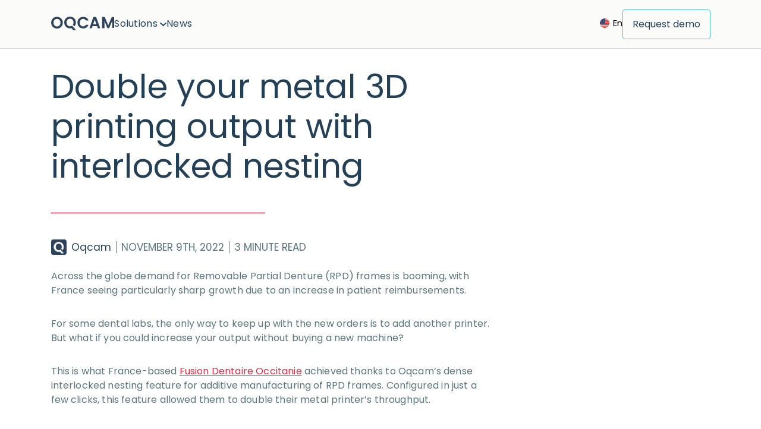

--- FILE ---
content_type: text/html
request_url: https://oqton.com/posts/double-your-metal-3d-printing-output-with-interlocked-nesting/
body_size: -14
content:
<script>window.location.href="http://oqcam.com/posts/double-your-metal-3d-printing-output-with-interlocked-nesting/"</script>

--- FILE ---
content_type: text/html
request_url: http://oqcam.com/posts/double-your-metal-3d-printing-output-with-interlocked-nesting/
body_size: 62850
content:
<!DOCTYPE html><html lang="en"><head><meta charSet="utf-8"/><meta http-equiv="x-ua-compatible" content="ie=edge"/><meta name="viewport" content="width=device-width, initial-scale=1, shrink-to-fit=no"/><meta data-react-helmet="true" name="twitter:card" content="summary_large_image"/><meta data-react-helmet="true" property="og:image" content="https://dropinblog.net/34256689/files/double-your-metal-3d-printing-output-with-interlocked-nesting.webp"/><meta data-react-helmet="true" property="og:title" content="Double your metal 3D printing output with interlocked nesting"/><meta data-react-helmet="true" http-equiv="cache-control" content="no-cache"/><meta data-react-helmet="true" name="viewport" content="width=device-width, initial-scale=1, minimum-scale=1"/><meta data-react-helmet="true" name="description" content="Oqcam, simplify your dental CAM | Double your metal 3D printing output with interlocked nesting"/><meta name="theme-color" content="#FFFFFF"/><meta name="generator" content="Gatsby 4.18.0"/><style data-href="/styles.0d35acec19c87faea06c.css" data-identity="gatsby-global-css">@charset "UTF-8";abbr,address,article,aside,audio,b,blockquote,body,canvas,caption,cite,code,dd,del,details,dfn,div,dl,dt,em,fieldset,figcaption,figure,footer,form,h1,h2,h3,h4,h5,h6,header,hgroup,html,i,iframe,img,ins,kbd,label,legend,li,mark,menu,nav,object,ol,p,pre,q,samp,section,small,span,strong,sub,summary,sup,table,tbody,td,tfoot,th,thead,time,tr,ul,var,video{background:transparent;border:0;font-size:100%;margin:0;outline:0;padding:0;vertical-align:baseline}body{line-height:1}article,aside,details,figcaption,figure,footer,header,hgroup,menu,nav,section{display:block}ul{list-style:none}blockquote,q{quotes:none}blockquote:after,blockquote:before,q:after,q:before{content:"";content:none}a{background:transparent;color:inherit;font-size:100%;margin:0;padding:0;vertical-align:baseline}ins{text-decoration:none}ins,mark{background-color:#ff9;color:#000}mark{font-style:italic;font-weight:700}del{text-decoration:line-through}abbr[title],dfn[title]{border-bottom:1px dotted;cursor:help}table{border-collapse:collapse;border-spacing:0}hr{border:0;border-top:1px solid #ccc;display:block;height:1px;margin:1em 0;padding:0}input,select{vertical-align:middle}html{-webkit-font-smoothing:antialiased;-moz-osx-font-smoothing:grayscale;font-size:15px}body{font-family:poppins,sans-serif;line-height:1.8}div{box-sizing:border-box}.cookie-though{background-color:#fff}.content-container{margin-left:auto;margin-right:auto;max-width:1130px}@media screen and (max-width:1200px){.content-container{padding-left:3rem;padding-right:3rem}}iframe #player .ytp-chrome-top{display:none!important}.chatlio-online-dot{border:none!important;height:10px!important;margin-left:-4px!important;top:5px;width:10px!important}.chatlio-online-dot{border:4px solid #fff!important;display:block;left:-4px!important;top:1px}#COOKIEBOT_DECLARATION_WRAPPER_ID .CookieDeclaration p,#COOKIEBOT_DECLARATION_WRAPPER_ID .CookieDeclarationTable td,#COOKIEBOT_DECLARATION_WRAPPER_ID .CookieDeclarationTable th,#COOKIEBOT_DECLARATION_WRAPPER_ID .CookieDeclarationType p{color:#092f45b3;font-size:15px}.slick-slider{-webkit-touch-callout:none;-webkit-tap-highlight-color:transparent;box-sizing:border-box;touch-action:pan-y;-webkit-user-select:none;user-select:none;-khtml-user-select:none}.slick-list,.slick-slider{display:block;position:relative}.slick-list{margin:0;overflow:hidden;padding:0}.slick-list:focus{outline:none}.slick-list.dragging{cursor:pointer;cursor:hand}.slick-slider .slick-list,.slick-slider .slick-track{-webkit-transform:translateZ(0);transform:translateZ(0)}.slick-track{display:block;left:0;margin-left:auto;margin-right:auto;position:relative;top:0}.slick-track:after,.slick-track:before{content:"";display:table}.slick-track:after{clear:both}.slick-loading .slick-track{visibility:hidden}.slick-slide{display:none;float:left;height:100%;min-height:1px}[dir=rtl] .slick-slide{float:right}.slick-slide img{display:block}.slick-slide.slick-loading img{display:none}.slick-slide.dragging img{pointer-events:none}.slick-initialized .slick-slide{display:block}.slick-loading .slick-slide{visibility:hidden}.slick-vertical .slick-slide{border:1px solid transparent;display:block;height:auto}.slick-arrow.slick-hidden{display:none}.slick-loading .slick-list{background:#000 50% no-repeat}@font-face{font-family:slick;font-style:normal;font-weight:400}.slick-next,.slick-prev{border:none;cursor:pointer;display:block;font-size:0;height:20px;line-height:0;padding:0;position:absolute;top:50%;-webkit-transform:translateY(-50%);transform:translateY(-50%);width:20px}.slick-next,.slick-next:focus,.slick-next:hover,.slick-prev,.slick-prev:focus,.slick-prev:hover{background:transparent;color:transparent;outline:none}.slick-next:focus:before,.slick-next:hover:before,.slick-prev:focus:before,.slick-prev:hover:before{opacity:1}.slick-next.slick-disabled:before,.slick-prev.slick-disabled:before{opacity:.25}.slick-next:before,.slick-prev:before{-webkit-font-smoothing:antialiased;-moz-osx-font-smoothing:grayscale;color:#fff;font-family:slick;font-size:20px;line-height:1;opacity:.75}.slick-prev{left:-25px}[dir=rtl] .slick-prev{left:auto;right:-25px}.slick-prev:before{content:"←"}[dir=rtl] .slick-prev:before{content:"→"}.slick-next{right:-25px}[dir=rtl] .slick-next{left:-25px;right:auto}.slick-next:before{content:"→"}[dir=rtl] .slick-next:before{content:"←"}.slick-dotted.slick-slider{margin-bottom:30px}.slick-dots{bottom:-25px;display:block;list-style:none;margin:0;padding:0;position:absolute;text-align:center;width:100%}.slick-dots li{display:inline-block;margin:0 5px;padding:0;position:relative}.slick-dots li,.slick-dots li button{cursor:pointer;height:20px;width:20px}.slick-dots li button{background:transparent;border:0;color:transparent;display:block;font-size:0;line-height:0;outline:none;padding:5px}.slick-dots li button:focus,.slick-dots li button:hover{outline:none}.slick-dots li button:focus:before,.slick-dots li button:hover:before{opacity:1}.slick-dots li button:before{-webkit-font-smoothing:antialiased;-moz-osx-font-smoothing:grayscale;color:#000;content:"•";font-family:slick;font-size:6px;height:20px;left:0;line-height:20px;opacity:.25;position:absolute;text-align:center;top:0;width:20px}.slick-dots li.slick-active button:before{color:#000;opacity:.75}.poppins-thin{font-weight:100}.poppins-extralight,.poppins-thin{font-family:Poppins,sans-serif;font-style:normal}.poppins-extralight{font-weight:200}.poppins-light{font-weight:300}.poppins-light,.poppins-regular{font-family:Poppins,sans-serif;font-style:normal}.poppins-regular{font-weight:400}.poppins{font-weight:500}.poppins,.poppins-semibold{font-family:Poppins,sans-serif;font-style:normal}.poppins-semibold{font-weight:600}.poppins-bold{font-weight:700}.poppins-bold,.poppins-extrabold{font-family:Poppins,sans-serif;font-style:normal}.poppins-extrabold{font-weight:800}.poppins-black{font-family:Poppins,sans-serif;font-style:normal;font-weight:900}.poppins-thin-italic{font-weight:100}.poppins-extralight-italic,.poppins-thin-italic{font-family:Poppins,sans-serif;font-style:italic}.poppins-extralight-italic{font-weight:200}.poppins-light-italic{font-weight:300}.poppins-light-italic,.poppins-regular-italic{font-family:Poppins,sans-serif;font-style:italic}.poppins-regular-italic{font-weight:400}.poppins-italic{font-weight:500}.poppins-italic,.poppins-semibold-italic{font-family:Poppins,sans-serif;font-style:italic}.poppins-semibold-italic{font-weight:600}.poppins-bold-italic{font-weight:700}.poppins-bold-italic,.poppins-extrabold-italic{font-family:Poppins,sans-serif;font-style:italic}.poppins-extrabold-italic{font-weight:800}.poppins-black-italic{font-family:Poppins,sans-serif;font-style:italic;font-weight:900}</style><style data-styled="" data-styled-version="5.3.5">.sb-show-main.sb-main-padded{padding:0;}/*!sc*/
.hidden{display:none !important;}/*!sc*/
body{overflow-x:hidden;font-family:'poppins',sans-serif;line-height:1.1;}/*!sc*/
body .container{width:100%;padding:0 20px;margin:0 auto;}/*!sc*/
@media (min-width:500px){body .container{padding:0 15px;width:470px;}}/*!sc*/
@media (min-width:700px){body .container{width:670px;}}/*!sc*/
@media (min-width:900px){body .container{width:870px;}}/*!sc*/
@media (min-width:1169px){body .container{width:1139px;}}/*!sc*/
@media (min-width:1500px){body .container{width:1400px;}}/*!sc*/
body .spacing-sm{display:block;height:24px;}/*!sc*/
body .spacing-md{display:block;height:40px;}/*!sc*/
body .spacing-lg{display:block;height:54px;}/*!sc*/
body .spacing-xl{display:block;height:72px;}/*!sc*/
body .background-circle-cutout{width:100%;margin-bottom:-10px;}/*!sc*/
body .background-curves{width:100vw;margin-top:-8%;margin-bottom:-10%;}/*!sc*/
body .background-curves img{width:100%;}/*!sc*/
body div.title-underline,body hr.divider{width:64px;height:2px;background:#f02542;display:block;margin:0;border:none;}/*!sc*/
body div.title-underline.center,body hr.divider.center{margin-left:auto;margin-right:auto;}/*!sc*/
body div.title-underline.large,body hr.divider.large{width:80px;}/*!sc*/
body div.title-underline.full,body hr.divider.full{width:100%;}/*!sc*/
body div.title-underline.teal,body hr.divider.teal{background:#47BACE;}/*!sc*/
body h1,body h2,body h3,body h4,body h5,body h6,body p{margin:0;}/*!sc*/
body div,body a{box-sizing:border-box;}/*!sc*/
body h2{font-size:24px;font-weight:400;line-height:1;-webkit-letter-spacing:0.01em;-moz-letter-spacing:0.01em;-ms-letter-spacing:0.01em;letter-spacing:0.01em;text-align:left;color:#234057;margin:0;}/*!sc*/
@media (min-width:700px){body h2{font-size:32px;}}/*!sc*/
@media (min-width:1169px){body h2{font-size:40px;}}/*!sc*/
body p{font-size:16px;font-weight:400;line-height:1.2;-webkit-letter-spacing:0.01em;-moz-letter-spacing:0.01em;-ms-letter-spacing:0.01em;letter-spacing:0.01em;color:#59747A;}/*!sc*/
@media (min-width:700px){body p{font-size:20px;}}/*!sc*/
@media (min-width:1169px){body p{font-size:24px;}}/*!sc*/
body button{font-family:'poppins',sans-serif;}/*!sc*/
data-styled.g16[id="sc-global-koIdOU1"]{content:"sc-global-koIdOU1,"}/*!sc*/
.iMEmrZ{top:0;left:0;width:100%;z-index:25;-webkit-backdrop-filter:blur(6px);backdrop-filter:blur(6px);padding:0;background:rgba(248,247,246,0.55);border-bottom:1px solid rgba(35,64,87,0.2);position:fixed;}/*!sc*/
.iMEmrZ .container{display:-webkit-box;display:-webkit-flex;display:-ms-flexbox;display:flex;-webkit-box-pack:justify;-webkit-justify-content:space-between;-ms-flex-pack:justify;justify-content:space-between;gap:10px;}/*!sc*/
@media (min-width:500px){.iMEmrZ .container{gap:20px;}}/*!sc*/
@media (min-width:900px){.iMEmrZ .container{gap:10px;}}/*!sc*/
@media (min-width:1169px){.iMEmrZ .container{gap:30px;}}/*!sc*/
@media (min-width:1500px){.iMEmrZ .container{gap:44px;}}/*!sc*/
data-styled.g18[id="styles__HeaderWrap-sc-misdyg-1"]{content:"iMEmrZ,"}/*!sc*/
.ikka-Dw{display:block;height:82px;margin-bottom:30px;}/*!sc*/
data-styled.g19[id="styles__HeaderOffset-sc-misdyg-2"]{content:"ikka-Dw,"}/*!sc*/
.cKwlGJ{display:-webkit-box;display:-webkit-flex;display:-ms-flexbox;display:flex;-webkit-align-items:center;-webkit-box-align:center;-ms-flex-align:center;align-items:center;}/*!sc*/
data-styled.g20[id="styles__ButtonWrap-sc-misdyg-3"]{content:"cKwlGJ,"}/*!sc*/
.iANHaU{display:-webkit-box;display:-webkit-flex;display:-ms-flexbox;display:flex;-webkit-align-items:stretch;-webkit-box-align:stretch;-ms-flex-align:stretch;align-items:stretch;gap:10px;}/*!sc*/
@media (min-width:500px){.iANHaU{gap:20px;}}/*!sc*/
@media (min-width:900px){.iANHaU{gap:10px;}}/*!sc*/
@media (min-width:1169px){.iANHaU{gap:30px;}}/*!sc*/
@media (min-width:1500px){.iANHaU{gap:44px;}}/*!sc*/
data-styled.g21[id="styles__AdditonalButtons-sc-misdyg-4"]{content:"iANHaU,"}/*!sc*/
.ctxxAO{display:none;}/*!sc*/
.ctxxAO.open-menu{position:absolute;top:100%;left:0;background:rgba(248,247,246,0.95);bottom:unset;display:-webkit-box;display:-webkit-flex;display:-ms-flexbox;display:flex;border-bottom:solid 1px #A8B7BF;-webkit-align-items:center;-webkit-box-align:center;-ms-flex-align:center;align-items:center;-webkit-box-pack:center;-webkit-justify-content:center;-ms-flex-pack:center;justify-content:center;gap:60px;width:100%;}/*!sc*/
@media (min-width:900px){.ctxxAO{display:-webkit-box;display:-webkit-flex;display:-ms-flexbox;display:flex;-webkit-align-items:center;-webkit-box-align:center;-ms-flex-align:center;align-items:center;gap:20px;}}/*!sc*/
@media (min-width:1169px){.ctxxAO{gap:30px;}}/*!sc*/
@media (min-width:1500px){.ctxxAO{gap:44px;}}/*!sc*/
data-styled.g22[id="styles__DesktopLinks-sc-misdyg-5"]{content:"ctxxAO,"}/*!sc*/
.bwihrI{display:-webkit-box;display:-webkit-flex;display:-ms-flexbox;display:flex;gap:10px;-webkit-align-items:center;-webkit-box-align:center;-ms-flex-align:center;align-items:center;}/*!sc*/
@media (min-width:500px){.bwihrI{gap:20px;}}/*!sc*/
@media (min-width:900px){.bwihrI{gap:50px;}}/*!sc*/
@media (min-width:1169px){.bwihrI{gap:70px;}}/*!sc*/
@media (min-width:1500px){.bwihrI{gap:104px;}}/*!sc*/
.bwihrI .logo{height:18px;}/*!sc*/
@media (min-width:1169px){.bwihrI .logo{height:23px;}}/*!sc*/
.bwihrI li,.bwihrI a{font-family:poppins;color:#234057;font-size:16px;line-height:16px;-webkit-letter-spacing:0.02em;-moz-letter-spacing:0.02em;-ms-letter-spacing:0.02em;letter-spacing:0.02em;-webkit-text-decoration:none;text-decoration:none;}/*!sc*/
.bwihrI li svg,.bwihrI a svg{height:12px;font-size:12px;}/*!sc*/
@media (min-width:900px){.bwihrI li,.bwihrI a{font-size:14px;}}/*!sc*/
@media (min-width:1169px){.bwihrI li,.bwihrI a{font-size:16px;}}/*!sc*/
.bwihrI li{position:relative;cursor:pointer;padding:8px 0;border-bottom:solid 1px transparent;}/*!sc*/
@media (min-width:900px){.bwihrI li{padding:32px 0;}}/*!sc*/
.bwihrI li:hover{border-bottom:solid 2px #234057;}/*!sc*/
.bwihrI li:hover ul.products{display:-webkit-box;display:-webkit-flex;display:-ms-flexbox;display:flex;}/*!sc*/
.bwihrI li:hover ul.solutions{display:block;}/*!sc*/
data-styled.g23[id="styles__NavWrap-sc-misdyg-6"]{content:"bwihrI,"}/*!sc*/
.huwoYf{display:none;padding:24px;z-index:-1;font-family:poppins;font-style:normal;font-weight:300;position:absolute;background:rgba(248,247,246,0.95);-webkit-backdrop-filter:blur(6px);backdrop-filter:blur(6px);top:calc(100% + 1px);width:400px;border:solid 1px #A8B7BF;}/*!sc*/
.huwoYf li{padding:10px 0;border-bottom:solid 0 transparent;}/*!sc*/
.huwoYf li a{-webkit-transition:0.25s;transition:0.25s;}/*!sc*/
.huwoYf li a:hover{color:#47BACE;}/*!sc*/
.huwoYf li:hover{border-bottom:solid 0 transparent;}/*!sc*/
.huwoYf ul{padding:6px;}/*!sc*/
.huwoYf ul li{padding:0;padding-left:16px;border-bottom:none;}/*!sc*/
.huwoYf ul li a{padding-top:12px;padding-bottom:12px;display:inline-block;}/*!sc*/
.huwoYf ul li ul{border-bottom:none;padding:0;}/*!sc*/
.huwoYf ul li:before{content:'';position:absolute;top:17px;left:0;-webkit-transform:translateY(-50%);-ms-transform:translateY(-50%);transform:translateY(-50%);width:9px;height:9px;background-image:url('/assets/icons/menu-bullet.png');background-size:contain;background-repeat:no-repeat;}/*!sc*/
.huwoYf ul li:hover{border-bottom:none;}/*!sc*/
data-styled.g24[id="styles__SolutionsMenu-sc-misdyg-7"]{content:"huwoYf,"}/*!sc*/
.bHcEDR{display:none;box-shadow:0px 3px 3px rgba(0,0,0,0.25);}/*!sc*/
@media (min-width:700px){.bHcEDR.open-menu{display:block;}}/*!sc*/
.bHcEDR .container{padding-top:20px;padding-bottom:20px;gap:50px;display:-webkit-box;display:-webkit-flex;display:-ms-flexbox;display:flex;-webkit-align-items:stretch;-webkit-box-align:stretch;-ms-flex-align:stretch;align-items:stretch;}/*!sc*/
@media (min-width:900px){.bHcEDR{display:none !important;}}/*!sc*/
.bHcEDR .divider{background:#A8B7BF;width:1px;}/*!sc*/
.bHcEDR ul{width:100%;padding:0;}/*!sc*/
.bHcEDR li{border-bottom:solid 0 transparent;-webkit-text-decoration:none;text-decoration:none;}/*!sc*/
.bHcEDR li a{-webkit-transition:0.25s;transition:0.25s;-webkit-text-decoration:none;text-decoration:none;padding-top:6px;padding-bottom:6px;display:block;color:#234057;font-family:poppins;font-size:16px;}/*!sc*/
.bHcEDR li a:hover{color:#47BACE;}/*!sc*/
.bHcEDR li:hover{border-bottom:solid 0 transparent;}/*!sc*/
.bHcEDR li ul{padding:0 10px;width:100%;position:relative;}/*!sc*/
.bHcEDR li ul li{padding:0;padding-left:16px;border-bottom:none;position:relative;}/*!sc*/
.bHcEDR li ul li a{display:inline-block;-webkit-text-decoration:none;text-decoration:none;}/*!sc*/
.bHcEDR li ul li:before{content:'';position:absolute;top:17px;left:0;-webkit-transform:translateY(-50%);-ms-transform:translateY(-50%);transform:translateY(-50%);width:9px;height:9px;background-image:url('/assets/icons/menu-bullet.png');background-size:contain;}/*!sc*/
.bHcEDR li ul li:hover{border-bottom:none;}/*!sc*/
data-styled.g25[id="styles__TabletSolutionsMenuWrapper-sc-misdyg-8"]{content:"bHcEDR,"}/*!sc*/
.dnHlkQ{width:18px;height:20px;position:relative;margin:24px 0;}/*!sc*/
@media (min-width:500px){.dnHlkQ{width:30px;}}/*!sc*/
.dnHlkQ span{left:0;width:100%;height:2px;background:#234057;display:block;position:absolute;border-radius:4px;-webkit-transition:0.35s;transition:0.35s;-webkit-transform-origin:center center;-ms-transform-origin:center center;transform-origin:center center;}/*!sc*/
.dnHlkQ span:nth-of-type(1){top:0;}/*!sc*/
.dnHlkQ span:nth-of-type(2),.dnHlkQ span:nth-of-type(4),.dnHlkQ span:nth-of-type(5){top:calc(50% - 1px);}/*!sc*/
.dnHlkQ span:nth-of-type(3){bottom:0;}/*!sc*/
.dnHlkQ.open-menu span:nth-of-type(1),.dnHlkQ.open-menu span:nth-of-type(2),.dnHlkQ.open-menu span:nth-of-type(3){width:0%;left:50%;}/*!sc*/
.dnHlkQ.open-menu span:nth-of-type(5){-webkit-transform:rotate(45deg);-ms-transform:rotate(45deg);transform:rotate(45deg);}/*!sc*/
.dnHlkQ.open-menu span:nth-of-type(4){-webkit-transform:rotate(-45deg);-ms-transform:rotate(-45deg);transform:rotate(-45deg);}/*!sc*/
@media (min-width:900px){.dnHlkQ{display:none;}}/*!sc*/
data-styled.g27[id="styles__MobileBurgerMenu-sc-misdyg-10"]{content:"dnHlkQ,"}/*!sc*/
.jLtypH{display:none;height:calc(100vh - 68px);overflow-y:auto;}/*!sc*/
.jLtypH.open-menu{display:block;}/*!sc*/
.jLtypH ul{width:100%;}/*!sc*/
.jLtypH ul li{-webkit-text-decoration:none;text-decoration:none;display:block;-webkit-align-items:center;-webkit-box-align:center;-ms-flex-align:center;align-items:center;color:#234057;padding:12px 0;font-size:18px;font-family:poppins;}/*!sc*/
.jLtypH ul li svg{margin-left:6px;color:#47BACE;font-size:0.7em;}/*!sc*/
.jLtypH ul li a{color:#234057;display:inline-block;-webkit-text-decoration:none;text-decoration:none;}/*!sc*/
.jLtypH ul li ul.solutions-menu{margin-top:16px;padding-left:16px;opacity:0.7;display:none;}/*!sc*/
.jLtypH ul li ul.solutions-menu.open-menu{display:block;}/*!sc*/
.jLtypH ul li ul.solutions-menu ul,.jLtypH ul li ul.solutions-menu li{padding:0;}/*!sc*/
.jLtypH ul li ul.solutions-menu ul{padding-left:16px;}/*!sc*/
.jLtypH ul li ul.solutions-menu a{padding:10px 0;}/*!sc*/
.jLtypH ul li ul.industries-menu{margin-top:16px;padding-left:16px;opacity:0.7;display:none;}/*!sc*/
.jLtypH ul li ul.industries-menu.open-menu{display:block;}/*!sc*/
.jLtypH ul li ul.industries-menu ul,.jLtypH ul li ul.industries-menu li{padding:0;}/*!sc*/
.jLtypH ul li ul.industries-menu ul{padding-left:16px;}/*!sc*/
.jLtypH ul li ul.industries-menu a{padding:10px 0;}/*!sc*/
.jLtypH ul li div.languages{display:none;}/*!sc*/
.jLtypH ul li div.languages.open-menu{display:block;}/*!sc*/
.jLtypH ul li div.languages a{display:-webkit-inline-box;display:-webkit-inline-flex;display:-ms-inline-flexbox;display:inline-flex;padding:12px 12px 12px 0;-webkit-align-items:center;-webkit-box-align:center;-ms-flex-align:center;align-items:center;}/*!sc*/
.jLtypH ul li div.languages a img{height:32px;margin-right:8px;}/*!sc*/
.jLtypH ul li ul.products-menu{display:none;padding:16px 0;}/*!sc*/
.jLtypH ul li ul.products-menu.open-menu{display:block;}/*!sc*/
.jLtypH ul li ul.products-menu a{display:block;width:100%;margin:8px 0;}/*!sc*/
.jLtypH ul li ul.products-menu a img{height:28px;}/*!sc*/
.jLtypH ul li:hover .solutions{display:block;}/*!sc*/
@media (min-width:700px){.jLtypH{height:auto;background:#234057;box-shadow:0px 3px 3px rgba(0,0,0,0.25);}.jLtypH ul.products-menu,.jLtypH ul.solutions-menu,.jLtypH ul.industries-menu,.jLtypH .additional-btn{display:none !important;}.jLtypH ul{display:-webkit-box;display:-webkit-flex;display:-ms-flexbox;display:flex;-webkit-box-pack:justify;-webkit-justify-content:space-between;-ms-flex-pack:justify;justify-content:space-between;}.jLtypH ul li{color:white;padding:18px 0;}.jLtypH ul li a{color:white;}}/*!sc*/
@media (min-width:900px){.jLtypH{display:none !important;}}/*!sc*/
data-styled.g29[id="styles__MobileMenuWrapper-sc-misdyg-12"]{content:"jLtypH,"}/*!sc*/
.ldDFsm{display:none;}/*!sc*/
@media (min-width:700px){.ldDFsm{display:-webkit-box;display:-webkit-flex;display:-ms-flexbox;display:flex;-webkit-align-items:center;-webkit-box-align:center;-ms-flex-align:center;align-items:center;}}/*!sc*/
@media (max-width:900px){.ldDFsm .languages.open-menu{display:-webkit-box;display:-webkit-flex;display:-ms-flexbox;display:flex;}}/*!sc*/
@media (min-width:900px){.ldDFsm{border-bottom:solid 2px transparent;}.ldDFsm .languages{display:-webkit-box !important;display:-webkit-flex !important;display:-ms-flexbox !important;display:flex !important;opacity:0.25;visibility:hidden;-webkit-transition:opacity 0.2s,visibility 0s 0ms;transition:opacity 0.2s,visibility 0s 0ms;-webkit-transition-delay:1s;transition-delay:1s;}.ldDFsm .languages:hover{-webkit-transition-delay:0s;transition-delay:0s;}.ldDFsm:hover{border-bottom:solid 2px #234057;}.ldDFsm:hover .languages{display:-webkit-box;display:-webkit-flex;display:-ms-flexbox;display:flex;opacity:1;visibility:visible;-webkit-transition-delay:0s;transition-delay:0s;}}/*!sc*/
@media (min-width:1169px){.ldDFsm{display:-webkit-box;display:-webkit-flex;display:-ms-flexbox;display:flex;-webkit-align-items:center;-webkit-box-align:center;-ms-flex-align:center;align-items:center;}}/*!sc*/
data-styled.g30[id="styles__LanguageDropdown-sc-misdyg-13"]{content:"ldDFsm,"}/*!sc*/
.frZA-Dk{position:absolute;top:100%;background:rgba(248,247,246,0.95);-webkit-flex-direction:column;-ms-flex-direction:column;flex-direction:column;-webkit-align-items:flex-start;-webkit-box-align:flex-start;-ms-flex-align:flex-start;align-items:flex-start;border:solid 1px #A8B7BF;padding:16px;}/*!sc*/
@media (min-width:900px){.frZA-Dk{padding:30px;}.frZA-Dk a{padding:6px;}}/*!sc*/
.frZA-Dk a{display:-webkit-box;display:-webkit-flex;display:-ms-flexbox;display:flex;-webkit-align-items:center;-webkit-box-align:center;-ms-flex-align:center;align-items:center;padding:10px;-webkit-text-decoration:none;text-decoration:none;color:#234057;text-transform:capitalize;}/*!sc*/
.frZA-Dk a span{-webkit-text-decoration:underline;text-decoration:underline;margin-left:4px;}/*!sc*/
.frZA-Dk a img{display:block;width:16px;}/*!sc*/
data-styled.g31[id="styles__LangSelector-sc-misdyg-14"]{content:"frZA-Dk,"}/*!sc*/
.QOMXz{text-transform:capitalize;cursor:pointer;display:-webkit-box;display:-webkit-flex;display:-ms-flexbox;display:flex;padding:26.5px 0;border-bottom:solid 1px transparent;-webkit-align-items:center;-webkit-box-align:center;-ms-flex-align:center;align-items:center;height:100%;}/*!sc*/
.QOMXz.mobile-lang-btn,.QOMXz.mobile-lang-btn.phone{padding:8px 8px 8px 0;}/*!sc*/
.QOMXz svg{font-size:12px;}/*!sc*/
.QOMXz img.primary{width:16px;margin-right:6px;}/*!sc*/
.QOMXz a img{display:inline-block;margin-right:6px;box-shadow:0px 0px 15px rgba(0,0,0,0.25);border-radius:50%;}/*!sc*/
.QOMXz .languages{display:none;}/*!sc*/
.QOMXz.phone{padding:30px 0;}/*!sc*/
data-styled.g32[id="styles__LangBtn-sc-misdyg-15"]{content:"QOMXz,"}/*!sc*/
.gyRkuN{padding:16px;display:inline-block;border-radius:4px;border-style:none;font-size:16px;line-height:1;cursor:pointer;-webkit-transition:0.35s;transition:0.35s;-webkit-text-decoration:none;text-decoration:none;}/*!sc*/
.gyRkuN .inner{display:-webkit-box;display:-webkit-flex;display:-ms-flexbox;display:flex;-webkit-align-items:center;-webkit-box-align:center;-ms-flex-align:center;align-items:center;}/*!sc*/
.gyRkuN .inner svg{font-size:12px;margin-left:8px;}/*!sc*/
.gyRkuN .inner.icon-pos-left svg{margin-right:8px;}/*!sc*/
.gyRkuN:hover{opacity:0.7;}/*!sc*/
.gyRkuN.theme-primary{background:#234057;color:#ffffff;}/*!sc*/
.gyRkuN.theme-clear{background:rgba(255,255,255,0.4);color:#ffffff;}/*!sc*/
.gyRkuN.theme-accent-red{background:#D91010;color:#ffffff;}/*!sc*/
.gyRkuN.theme-manufacturing-os{color:#ffffff;}/*!sc*/
.gyRkuN.theme-manufacturing-os-reverse{background:white;}/*!sc*/
.gyRkuN.theme-manufacturing-os-reverse .inner{background:linear-gradient(45deg,#a3115d 0%,#d04b7e 100%);-webkit-background-clip:text;-webkit-text-fill-color:transparent;}/*!sc*/
.gyRkuN.theme-d2p{color:#ffffff;}/*!sc*/
.gyRkuN.theme-geomagic-freeform{color:#ffffff;}/*!sc*/
.gyRkuN.theme-geomagic-designx{color:#ffffff;}/*!sc*/
.gyRkuN.theme-geomagic-controlx{color:#ffffff;}/*!sc*/
.gyRkuN.theme-3dxpert{background:linear-gradient(45deg,#568599 0%,#7bbeda 100%);color:#ffffff;}/*!sc*/
.gyRkuN.theme-geomagic-freeform,.gyRkuN.theme-freeform{color:#ffffff;}/*!sc*/
.gyRkuN.theme-3dxpert-reverse{background:white;}/*!sc*/
.gyRkuN.theme-3dxpert-reverse .inner{background:linear-gradient(45deg,#568599 0%,#7bbeda 100%);-webkit-background-clip:text;-webkit-text-fill-color:transparent;}/*!sc*/
.gyRkuN.theme-gradient-red{color:#ffffff;}/*!sc*/
.gyRkuN.theme-gradient-red:hover{opacity:0.7;}/*!sc*/
.gyRkuN.theme-geo-for-solid{color:#ffffff;}/*!sc*/
.gyRkuN.theme-geo-for-solid:hover{opacity:0.7;}/*!sc*/
.gyRkuN.theme-geo-for-solid-reverse{color:#6E1311;background:#ffffff;}/*!sc*/
.gyRkuN.theme-geo-for-solid-reverse:hover{opacity:0.7;}/*!sc*/
.gyRkuN.theme-gradient-green{color:#ffffff;}/*!sc*/
.gyRkuN.theme-gradient-green:hover{opacity:0.7;}/*!sc*/
.gyRkuN.theme-gradient-orange{color:#ffffff;}/*!sc*/
.gyRkuN.theme-gradient-orange:hover{opacity:0.7;}/*!sc*/
.gyRkuN.theme-accent-teal{color:#ffffff;background:#47BACE;}/*!sc*/
.gyRkuN.theme-white-and-red{color:#D91010;background:#ffffff;}/*!sc*/
.gyRkuN.theme-white-and-red:hover{background:#D91010;color:#ffffff;}/*!sc*/
.gyRkuN.theme-white-and-primary{color:#234057;background:#ffffff;border:solid 1px #ffffff;}/*!sc*/
.gyRkuN.theme-white-and-green{color:#0C7E41;background:#ffffff;}/*!sc*/
.gyRkuN.theme-white-and-green:hover{background:#0C7E41;color:#ffffff;}/*!sc*/
.gyRkuN.theme-white-and-orange{color:#D3572E;background:#ffffff;}/*!sc*/
.gyRkuN.theme-white-and-orange:hover{background:#a74625;color:#ffffff;}/*!sc*/
.gyRkuN.theme-white-and-teal{color:#47BACE;background:#ffffff;}/*!sc*/
.gyRkuN.theme-dark-teal{color:#234057;background:#ffffff;}/*!sc*/
.gyRkuN.theme-white-outline{color:#234057;background:#ffffff;border:solid 1px #A8B7BF;}/*!sc*/
.gyRkuN.theme-white-outline:hover{background:#234057;color:#ffffff;}/*!sc*/
.gyRkuN.theme-transparent-with-outline{color:#234057;background:transparent;border:solid 1px #47BACE;}/*!sc*/
.gyRkuN.theme-transparent-with-outline:hover{background:#47BACE;color:#ffffff;}/*!sc*/
.gyRkuN.theme-transparent-with-white-outline{color:white;background:transparent;border:solid 1px white;}/*!sc*/
.gyRkuN.theme-transparent-with-white-outline:hover{background:rgba(255,255,255,0.2);}/*!sc*/
.gyRkuN.theme-transparent-with-grey-outline{color:#234057;background:transparent;border:solid 1px #ced2d6;}/*!sc*/
.gyRkuN.theme-transparent-with-grey-outline:hover{background:#47BACE;color:#ffffff;}/*!sc*/
.gyRkuN.theme-stripped{color:#234057;border-radius:0;padding:0 0 8px;border-bottom:solid 1px #C4CED4;font-weight:700;font-family:poppins;}/*!sc*/
.gyRkuN:disabled,.gyRkuN[disabled]{opacity:0.4;pointer-events:none;}/*!sc*/
data-styled.g33[id="styles__ButtonStyles-sc-1pnqr44-0"]{content:"gyRkuN,"}/*!sc*/
.fceIzO{color:white;background:linear-gradient(0deg,#142533 0%,#1A3041 100%),#FFFFFF;position:relative;z-index:1;}/*!sc*/
.fceIzO .top-section{padding-top:64px;padding-bottom:64px;display:-webkit-box;display:-webkit-flex;display:-ms-flexbox;display:flex;-webkit-flex-direction:column;-ms-flex-direction:column;flex-direction:column;-webkit-box-pack:justify;-webkit-justify-content:space-between;-ms-flex-pack:justify;justify-content:space-between;}/*!sc*/
@media (min-width:500px){.fceIzO .top-section{-webkit-flex-direction:row;-ms-flex-direction:row;flex-direction:row;-webkit-flex-wrap:wrap;-ms-flex-wrap:wrap;flex-wrap:wrap;}}/*!sc*/
.fceIzO .top-section hr{width:32px;border-color:#47BACE;opacity:1;margin:12px 0;}/*!sc*/
.fceIzO .top-section .col{margin-bottom:64px;min-width:160px;}/*!sc*/
.fceIzO .top-section .col.products{min-width:100%;}/*!sc*/
@media (min-width:900px){.fceIzO .top-section .col.products{min-width:0;}}/*!sc*/
.fceIzO .top-section .wrap{display:-webkit-box;display:-webkit-flex;display:-ms-flexbox;display:flex;-webkit-flex-direction:column;-ms-flex-direction:column;flex-direction:column;gap:32px;}/*!sc*/
@media (min-width:500px){.fceIzO .top-section .wrap{-webkit-flex-direction:row;-ms-flex-direction:row;flex-direction:row;}}/*!sc*/
@media (min-width:900px){.fceIzO .top-section .wrap{gap:64px;}}/*!sc*/
.fceIzO .top-section ul li a{-webkit-text-decoration:none;text-decoration:none;font-weight:400;font-size:14px;line-height:1.41;color:#FFFFFF;padding:6px 0;display:inline-block;-webkit-transition:0.25s;transition:0.25s;}/*!sc*/
.fceIzO .top-section ul li a:hover{color:#47BACE;}/*!sc*/
.fceIzO .lower-section{padding-top:40px;padding-bottom:40px;display:-webkit-box;display:-webkit-flex;display:-ms-flexbox;display:flex;-webkit-flex-direction:column;-ms-flex-direction:column;flex-direction:column;-webkit-box-pack:justify;-webkit-justify-content:space-between;-ms-flex-pack:justify;justify-content:space-between;}/*!sc*/
.fceIzO .lower-section img.logo{width:150px;margin-bottom:32px;}/*!sc*/
.fceIzO .lower-section ul li{display:-webkit-inline-box;display:-webkit-inline-flex;display:-ms-inline-flexbox;display:inline-flex;-webkit-align-items:center;-webkit-box-align:center;-ms-flex-align:center;align-items:center;color:white;font-family:poppins;font-size:12px;line-height:24px;}/*!sc*/
.fceIzO .lower-section ul li:after{content:"|";margin:0 24px;color:rgba(255,255,255,0.65);}/*!sc*/
.fceIzO .lower-section ul li:last-of-type:after{display:none;}/*!sc*/
.fceIzO .lower-section ul li a{color:rgba(255,255,255,0.65);-webkit-text-decoration:none;text-decoration:none;-webkit-transition:0.25s;transition:0.25s;}/*!sc*/
.fceIzO .lower-section ul li a:hover{color:#47BACE;}/*!sc*/
@media (min-width:900px){.fceIzO .lower-section{-webkit-flex-direction:row;-ms-flex-direction:row;flex-direction:row;-webkit-align-items:center;-webkit-box-align:center;-ms-flex-align:center;align-items:center;}.fceIzO .lower-section img.logo{width:100px;margin-bottom:0;}}/*!sc*/
@media (min-width:1169px){.fceIzO .lower-section img.logo{width:150px;}}/*!sc*/
.fceIzO hr{margin:0;padding:0;opacity:0.2;}/*!sc*/
.fceIzO.additional-top-padding{padding-top:50px;}/*!sc*/
data-styled.g34[id="styles__FooterStyles-sc-10u7xeu-0"]{content:"fceIzO,"}/*!sc*/
.ffIGXX{display:-webkit-box;display:-webkit-flex;display:-ms-flexbox;display:flex;-webkit-flex-wrap:wrap;-ms-flex-wrap:wrap;flex-wrap:wrap;-webkit-box-pack:justify;-webkit-justify-content:space-between;-ms-flex-pack:justify;justify-content:space-between;padding-bottom:100px;width:100%;}/*!sc*/
.ffIGXX.in-progress-true{opacity:0.3;pointer-events:none !important;}/*!sc*/
.ffIGXX .robot-check{position:absolute;z-index:-10;width:10px;}/*!sc*/
.ffIGXX.Component-DownloadForm label.form-label-email{width:100%;}/*!sc*/
.ffIGXX input[type='submit']{background:#47BACE;color:white;font-family:poppins;font-weight:600;padding:16px;display:inline-block;border-radius:4px;border-style:none;font-size:16px;line-height:1;cursor:pointer;-webkit-transition:0.35s;transition:0.35s;-webkit-text-decoration:none;text-decoration:none;}/*!sc*/
.ffIGXX input[type='submit'][disabled]{opacity:0.7;cursor:not-allowed;}/*!sc*/
.ffIGXX div.marketing-opt{width:100%;font-family:poppins;font-size:16px;color:#59747A;margin-bottom:32px;position:relative;}/*!sc*/
.ffIGXX div.marketing-opt .error{position:absolute;top:0;right:0;width:100%;text-align:right;pointer-events:none;color:#f02542;}/*!sc*/
.ffIGXX div.marketing-opt label{margin:6px 0 12px;display:-webkit-box;display:-webkit-flex;display:-ms-flexbox;display:flex;-webkit-align-items:baseline;-webkit-box-align:baseline;-ms-flex-align:baseline;align-items:baseline;}/*!sc*/
@media (min-width:900px){.ffIGXX div.marketing-opt label{-webkit-align-items:center;-webkit-box-align:center;-ms-flex-align:center;align-items:center;width:100%;}}/*!sc*/
.ffIGXX div.marketing-opt label input[type='radio']{margin-left:0;margin-top:0;}/*!sc*/
.ffIGXX label{width:100%;font-family:poppins;font-size:16px;color:#59747A;box-sizing:border-box;position:relative;display:inline-block;-webkit-letter-spacing:0.02em;-moz-letter-spacing:0.02em;-ms-letter-spacing:0.02em;letter-spacing:0.02em;}/*!sc*/
@media (min-width:900px){.ffIGXX label{width:calc(50% - 16px);}}/*!sc*/
.ffIGXX label span.required{color:#f02542;margin-left:6px;}/*!sc*/
.ffIGXX label.full-width{width:100%;}/*!sc*/
.ffIGXX label.errored{color:#f02542;}/*!sc*/
.ffIGXX label.errored select,.ffIGXX label.errored textarea,.ffIGXX label.errored input[type='email'],.ffIGXX label.errored input[type='text']{border-bottom-color:#f02542;background:rgba(240,37,66,0.1);}/*!sc*/
.ffIGXX label .error{position:absolute;top:0;right:0;width:100%;text-align:right;pointer-events:none;color:#f02542;}/*!sc*/
.ffIGXX label textarea,.ffIGXX label select,.ffIGXX label input[type='email'],.ffIGXX label input[type='text']{margin:8px 0 30px 0;display:block;box-sizing:border-box;width:100%;font-family:poppins;font-size:16px;padding:12px 0;background-color:transparent;border:none;border-bottom:solid 1px #A8B7BF;-webkit-border-top-left-radius:4px;-webkit-border-top-right-radius:4px;-moz-border-radius-topleft:4px;-moz-border-radius-topright:4px;border-top-left-radius:4px;border-top-right-radius:4px;-webkit-transition:0.25s;transition:0.25s;}/*!sc*/
.ffIGXX label textarea:focus-visible,.ffIGXX label select:focus-visible,.ffIGXX label input[type='email']:focus-visible,.ffIGXX label input[type='text']:focus-visible,.ffIGXX label textarea:focus,.ffIGXX label select:focus,.ffIGXX label input[type='email']:focus,.ffIGXX label input[type='text']:focus{outline:none;background:rgba(71,186,206,0.16);border-bottom-color:#47BACE;padding-left:16px;}/*!sc*/
.ffIGXX label textarea{border:solid 1px #A8B7BF;min-height:150px;padding-left:16px;padding-right:16px;}/*!sc*/
.ffIGXX p.errors{width:100%;margin-bottom:32px;padding:16px;background:rgba(240,37,66,0.1);color:#f02542;border-radius:4px;font-size:16px;font-family:poppins;}/*!sc*/
.ffIGXX p.errors ul{margin:16px 0 0;padding-left:20px;}/*!sc*/
.ffIGXX p.errors ul li{list-style:disc;}/*!sc*/
.ffIGXX p.preferences{margin-top:12px;font-size:16px !important;}/*!sc*/
.ffIGXX p.preferences a{-webkit-transition:0.3s;transition:0.3s;}/*!sc*/
.ffIGXX p.preferences a:hover{color:#47BACE;}/*!sc*/
data-styled.g46[id="styles__FormStyles-sc-15skvrz-0"]{content:"ffIGXX,"}/*!sc*/
.bmXgJM{background:#DDEEF4;margin:42px 0;padding:24px;background-image:url("/assets/images/backgrounds/newsletter-bg.png");background-size:contain;background-position:right bottom;background-repeat:no-repeat;-webkit-box-pack:justify;-webkit-justify-content:space-between;-ms-flex-pack:justify;justify-content:space-between;}/*!sc*/
@media (min-width:900px){.bmXgJM{padding:42px;display:-webkit-box;display:-webkit-flex;display:-ms-flexbox;display:flex;}}/*!sc*/
.bmXgJM .text-wrap,.bmXgJM .Component-Form{margin:24px 0;}/*!sc*/
@media (min-width:900px){.bmXgJM .text-wrap,.bmXgJM .Component-Form{margin:0;width:calc(50% - 36px);}}/*!sc*/
.bmXgJM .text-wrap .preferences,.bmXgJM .Component-Form .preferences{margin-top:12px;font-size:16px !important;}/*!sc*/
.bmXgJM .text-wrap .preferences a,.bmXgJM .Component-Form .preferences a{-webkit-transition:0.3s;transition:0.3s;}/*!sc*/
.bmXgJM .text-wrap .preferences a:hover,.bmXgJM .Component-Form .preferences a:hover{color:#47BACE;}/*!sc*/
.bmXgJM .text-wrap label,.bmXgJM .Component-Form label{font-size:12px;text-transform:uppercase;}/*!sc*/
.bmXgJM .text-wrap label.form-label-email,.bmXgJM .Component-Form label.form-label-email{width:100%;}/*!sc*/
.bmXgJM .text-wrap input[type='email'],.bmXgJM .Component-Form input[type='email'],.bmXgJM .text-wrap input[type='text'],.bmXgJM .Component-Form input[type='text']{background:rgba(255,255,255,0.6);border:solid 1px rgba(35,64,87,0.2);border-radius:4px;-webkit-backdrop-filter:blur(10px);backdrop-filter:blur(10px);padding-left:16px;margin-top:0;margin-bottom:16px;}/*!sc*/
.bmXgJM .text-wrap p.errors,.bmXgJM .Component-Form p.errors{-webkit-backdrop-filter:blur(10px);backdrop-filter:blur(10px);margin-bottom:16px;}/*!sc*/
.bmXgJM .text-wrap input[type='email'],.bmXgJM .Component-Form input[type='email']{width:100%;}/*!sc*/
.bmXgJM .text-wrap input[type='submit'],.bmXgJM .Component-Form input[type='submit']{width:100%;}/*!sc*/
.bmXgJM .text-wrap h3{font-weight:500;font-size:24px;line-height:1.1;-webkit-letter-spacing:0.02em;-moz-letter-spacing:0.02em;-ms-letter-spacing:0.02em;letter-spacing:0.02em;color:#234057;margin-bottom:16px;}/*!sc*/
@media (min-width:900px){.bmXgJM .text-wrap h3{font-size:46px;}}/*!sc*/
.bmXgJM .text-wrap p{font-style:normal;font-weight:400;font-size:14px;line-height:1.3;-webkit-letter-spacing:0.02em;-moz-letter-spacing:0.02em;-ms-letter-spacing:0.02em;letter-spacing:0.02em;color:#59747A;font-family:poppins;}/*!sc*/
@media (min-width:900px){.bmXgJM .text-wrap p{font-size:23px;}}/*!sc*/
.bmXgJM .Component-Form{padding-bottom:0;overflow:hidden;}/*!sc*/
data-styled.g47[id="styles__NewsletterWrapper-sc-15skvrz-1"]{content:"bmXgJM,"}/*!sc*/
.sb-show-main.sb-main-padded{padding:0;}/*!sc*/
.hidden{display:none !important;}/*!sc*/
body{overflow-x:hidden;font-family:'poppins',sans-serif;line-height:1.1;}/*!sc*/
body .container{width:100%;padding:0 20px;margin:0 auto;}/*!sc*/
@media (min-width:500px){body .container{padding:0 15px;width:470px;}}/*!sc*/
@media (min-width:700px){body .container{width:670px;}}/*!sc*/
@media (min-width:900px){body .container{width:870px;}}/*!sc*/
@media (min-width:1169px){body .container{width:1139px;}}/*!sc*/
@media (min-width:1500px){body .container{width:1400px;}}/*!sc*/
body .spacing-sm{display:block;height:24px;}/*!sc*/
body .spacing-md{display:block;height:40px;}/*!sc*/
body .spacing-lg{display:block;height:54px;}/*!sc*/
body .spacing-xl{display:block;height:72px;}/*!sc*/
body .background-circle-cutout{width:100%;margin-bottom:-10px;}/*!sc*/
body .background-curves{width:100vw;margin-top:-8%;margin-bottom:-10%;}/*!sc*/
body .background-curves img{width:100%;}/*!sc*/
body div.title-underline,body hr.divider{width:64px;height:2px;background:#f02542;display:block;margin:0;border:none;}/*!sc*/
body div.title-underline.center,body hr.divider.center{margin-left:auto;margin-right:auto;}/*!sc*/
body div.title-underline.large,body hr.divider.large{width:80px;}/*!sc*/
body div.title-underline.full,body hr.divider.full{width:100%;}/*!sc*/
body div.title-underline.teal,body hr.divider.teal{background:#47BACE;}/*!sc*/
body h1,body h2,body h3,body h4,body h5,body h6,body p{margin:0;}/*!sc*/
body div,body a{box-sizing:border-box;}/*!sc*/
body h2{font-size:24px;font-weight:400;line-height:1;-webkit-letter-spacing:0.01em;-moz-letter-spacing:0.01em;-ms-letter-spacing:0.01em;letter-spacing:0.01em;text-align:left;color:#234057;margin:0;}/*!sc*/
@media (min-width:700px){body h2{font-size:32px;}}/*!sc*/
@media (min-width:1169px){body h2{font-size:40px;}}/*!sc*/
body p{font-size:16px;font-weight:400;line-height:1.2;-webkit-letter-spacing:0.01em;-moz-letter-spacing:0.01em;-ms-letter-spacing:0.01em;letter-spacing:0.01em;color:#59747A;}/*!sc*/
@media (min-width:700px){body p{font-size:20px;}}/*!sc*/
@media (min-width:1169px){body p{font-size:24px;}}/*!sc*/
body button{font-family:'poppins',sans-serif;}/*!sc*/
data-styled.g97[id="sc-global-koIdOU2"]{content:"sc-global-koIdOU2,"}/*!sc*/
.ddXoeG{font-family:poppins;color:#234057;display:-webkit-box;display:-webkit-flex;display:-ms-flexbox;display:flex;-webkit-flex-direction:column;-ms-flex-direction:column;flex-direction:column;-webkit-align-items:flex-start;-webkit-box-align:flex-start;-ms-flex-align:flex-start;align-items:flex-start;}/*!sc*/
@media (min-width:700px){.ddXoeG{text-align:right;-webkit-align-items:center;-webkit-box-align:center;-ms-flex-align:center;align-items:center;-webkit-box-pack:end;-webkit-justify-content:end;-ms-flex-pack:end;justify-content:end;-webkit-flex-direction:row;-ms-flex-direction:row;flex-direction:row;}}/*!sc*/
.ddXoeG a{display:-webkit-inline-box;display:-webkit-inline-flex;display:-ms-inline-flexbox;display:inline-flex;border:solid 1px #ced2d6;padding:8px 16px;border-radius:4px;-webkit-text-decoration:none;text-decoration:none;-webkit-align-items:center;-webkit-box-align:center;-ms-flex-align:center;align-items:center;margin-bottom:16px;}/*!sc*/
.ddXoeG a img{height:16px;margin-right:6px;}/*!sc*/
@media (min-width:700px){.ddXoeG a{margin-left:16px;margin-bottom:0;}}/*!sc*/
data-styled.g138[id="styles__SocialShareStyles-sc-y0udn0-0"]{content:"ddXoeG,"}/*!sc*/
.eWhRGj{display:-webkit-box;display:-webkit-flex;display:-ms-flexbox;display:flex;-webkit-flex-direction:column;-ms-flex-direction:column;flex-direction:column;margin:16px auto;}/*!sc*/
@media (min-width:900px){.eWhRGj{margin:64px auto;-webkit-flex-direction:row;-ms-flex-direction:row;flex-direction:row;}}/*!sc*/
data-styled.g147[id="newsStyles__SingleNewsWrapper-sc-5b6jdt-8"]{content:"eWhRGj,"}/*!sc*/
.XITtC h1{font-size:28px;font-family:poppins;color:#234057;line-height:1.2;font-weight:400;}/*!sc*/
.XITtC hr{width:100%;max-width:360px;margin:24px 0;background:#f02542;}/*!sc*/
@media (min-width:700px){.XITtC h1{font-size:38px;}.XITtC hr{margin:36px 0;}}/*!sc*/
@media (min-width:1169px){.XITtC h1{font-size:56px;}.XITtC hr{margin:44px 0;}}/*!sc*/
data-styled.g149[id="newsStyles__SingleNewsMainContent-sc-5b6jdt-10"]{content:"XITtC,"}/*!sc*/
.cDKpRZ{width:100%;}/*!sc*/
.cDKpRZ h4{margin-top:36px;font-family:poppins;font-weight:400;font-size:22px;color:#234057;display:-webkit-inline-box;display:-webkit-inline-flex;display:-ms-inline-flexbox;display:inline-flex;-webkit-align-items:center;-webkit-box-align:center;-ms-flex-align:center;align-items:center;line-height:1.2;}/*!sc*/
@media (min-width:900px){.cDKpRZ{max-width:210px;margin-left:32px;}.cDKpRZ h4{font-size:16px;margin-top:0;}}/*!sc*/
@media (min-width:1169px){.cDKpRZ{max-width:210px;margin-left:150px;}.cDKpRZ h4{margin-top:0;}}/*!sc*/
data-styled.g150[id="newsStyles__SingleNewsSideColumn-sc-5b6jdt-11"]{content:"cDKpRZ,"}/*!sc*/
.chRavQ{margin:24px 0;font-family:poppins;color:#59747A;}/*!sc*/
.chRavQ h2,.chRavQ h3,.chRavQ h4,.chRavQ h5,.chRavQ h6{font-family:poppins;font-weight:400;margin-bottom:16px;color:#234057;}/*!sc*/
.chRavQ h3{font-family:'poppins';font-size:22px;line-height:1;margin-bottom:12px;color:#47BACE;}/*!sc*/
.chRavQ h4{font-size:18px;}/*!sc*/
.chRavQ h5{font-size:16px;}/*!sc*/
.chRavQ h6{font-size:16px;}/*!sc*/
.chRavQ p{margin-bottom:32px;font-size:16px;line-height:1.5;}/*!sc*/
.chRavQ p sup{vertical-align:super;font-size:0.6em;}/*!sc*/
.chRavQ p sub{vertical-align:sub;font-size:0.6em;}/*!sc*/
.chRavQ em{font-size:16px;}/*!sc*/
.chRavQ img{margin:32px 0 0;width:100%;height:auto;}/*!sc*/
.chRavQ a{color:#f02542;}/*!sc*/
.chRavQ ul{margin:16px 0;}/*!sc*/
.chRavQ ul li{font-size:16px;list-style:initial;margin-left:16px;line-height:1.5;}/*!sc*/
.chRavQ ul li ul{margin:0 0 8px;}/*!sc*/
.chRavQ ul li ul li{font-size:0.8em;opacity:0.8;line-height:1.5;}/*!sc*/
.chRavQ ul li ul li::marker{color:#47BACE;}/*!sc*/
.chRavQ ul h2{margin:36px 0 16px;font-size:28px;}/*!sc*/
.chRavQ ul blockquote p{font-style:italic;line-height:1.6;width:85%;margin:48px auto;font-size:22px;font-family:'poppins';position:relative;}/*!sc*/
.chRavQ ul blockquote p:before{color:#234057;opacity:0.07;content:"“";display:block;position:absolute;top:15px;left:-60px;font-size:150px;line-height:0.5;}/*!sc*/
.chRavQ ul h3{font-family:'poppins';font-size:22px;line-height:1;margin-bottom:12px;color:#47BACE;}/*!sc*/
.chRavQ ul h4{font-size:18px;}/*!sc*/
.chRavQ ul h5{font-size:16px;}/*!sc*/
.chRavQ ul h6{font-size:16px;}/*!sc*/
.chRavQ ul p{margin-bottom:32px;font-size:16px;line-height:1.5;}/*!sc*/
.chRavQ ul em{font-size:16px;}/*!sc*/
.chRavQ ul img{margin:32px 0 0;width:100%;height:auto;}/*!sc*/
.chRavQ ul a{color:#f02542;}/*!sc*/
.chRavQ ul ul{margin:16px 0;}/*!sc*/
.chRavQ ul ul li{font-size:16px;list-style:initial;margin-left:16px;line-height:1.5;}/*!sc*/
@media (min-width:700px){.chRavQ ul{margin:18px 0;}.chRavQ ul h2{font-size:32px;}.chRavQ ul h3{font-size:26px;}.chRavQ ul h4{font-size:22px;}.chRavQ ul h5{font-size:20px;}.chRavQ ul h6{font-size:18px;}.chRavQ ul p{margin-bottom:32px;font-size:20px;}.chRavQ ul em{font-size:16px;}.chRavQ ul img{margin:72px 0 0;}.chRavQ ul ul{margin:32px 0;}.chRavQ ul ul li{font-size:20px;margin-left:16px;}}/*!sc*/
data-styled.g151[id="newsStyles__SingleNewsContent-sc-5b6jdt-12"]{content:"chRavQ,"}/*!sc*/
.kZJrbs{display:-webkit-box;display:-webkit-flex;display:-ms-flexbox;display:flex;-webkit-flex-direction:column;-ms-flex-direction:column;flex-direction:column;-webkit-align-items:start;-webkit-box-align:start;-ms-flex-align:start;align-items:start;}/*!sc*/
.kZJrbs span{font-size:16px;line-height:1;font-family:poppins;color:#59747A;display:-webkit-box;display:-webkit-flex;display:-ms-flexbox;display:flex;-webkit-align-items:center;-webkit-box-align:center;-ms-flex-align:center;align-items:center;margin:8px 0 0 0;}/*!sc*/
.kZJrbs span img{margin-right:8px;}/*!sc*/
.kZJrbs span.author_name{font-family:poppins;color:#234057;}/*!sc*/
.kZJrbs span.category{font-family:poppins;}/*!sc*/
.kZJrbs span.date,.kZJrbs span.readTime{text-transform:uppercase;}/*!sc*/
.kZJrbs span.category{margin-left:0;text-transform:uppercase;color:#f02542;}/*!sc*/
.kZJrbs span.category:after{display:none;}/*!sc*/
.kZJrbs span:last-of-type:after{display:none;}/*!sc*/
.kZJrbs img{height:26px;border-radius:4px;}/*!sc*/
@media (min-width:700px){.kZJrbs{display:-webkit-box;display:-webkit-flex;display:-ms-flexbox;display:flex;-webkit-flex-direction:row;-ms-flex-direction:row;flex-direction:row;-webkit-align-items:center;-webkit-box-align:center;-ms-flex-align:center;align-items:center;}.kZJrbs span{font-size:17px;margin:0 8px 0 0;}.kZJrbs span:after{content:"";display:inline-block;height:20px;width:1px;background:#59747A;margin-left:8px;}}/*!sc*/
data-styled.g152[id="styles__BlogDataStyles-sc-1saejoa-0"]{content:"kZJrbs,"}/*!sc*/
</style><link rel="manifest" href="/manifest.webmanifest" crossorigin="anonymous"/><script>window.dataLayer = window.dataLayer || [];window.dataLayer.push({"platform":"gatsby"}); (function(w,d,s,l,i){w[l]=w[l]||[];w[l].push({'gtm.start': new Date().getTime(),event:'gtm.js'});var f=d.getElementsByTagName(s)[0], j=d.createElement(s),dl=l!='dataLayer'?'&l='+l:'';j.async=true;j.src= 'https://www.googletagmanager.com/gtm.js?id='+i+dl+'';f.parentNode.insertBefore(j,f); })(window,document,'script','dataLayer', 'GTM-WDV5D3FC');</script><link rel="sitemap" type="application/xml" href="/sitemap.xml"/><script id="Cookiebot" src="https://consent.cookiebot.com/uc.js" data-cbid="9f2f872a-6964-4d12-845d-48c56ec04dc1" type="text/javascript"></script><title data-react-helmet="true">Oqcam.com | Dental Laboratory Software</title><link data-react-helmet="true" rel="canonical" href="https://oqcam.com/posts/double-your-metal-3d-printing-output-with-interlocked-nesting/"/><link data-react-helmet="true" rel="preconnect" href="https://fonts.googleapis.com"/><link data-react-helmet="true" rel="preconnect" href="https://fonts.gstatic.com"/><link data-react-helmet="true" href="https://fonts.googleapis.com/css2?family=Poppins:ital,wght@0,100;0,200;0,300;0,400;0,500;0,600;0,700;0,800;0,900;1,100;1,200;1,300;1,400;1,500;1,600;1,700;1,800;1,900&amp;display=swap" rel="stylesheet"/><script data-react-helmet="true" src="https://play.vidyard.com/embed/v4.js" type="text/javascript" async=""></script><link rel="sitemap" type="application/xml" href="/sitemap.xml"/></head><body class="global-body"><noscript><iframe src="https://www.googletagmanager.com/ns.html?id=GTM-WDV5D3FC" height="0" width="0" style="display: none; visibility: hidden" aria-hidden="true"></iframe></noscript><div id="___gatsby"><div style="outline:none" tabindex="-1" id="gatsby-focus-wrapper"><div class="styles__HeaderOffset-sc-misdyg-2 ikka-Dw"></div><div class="styles__HeaderWrap-sc-misdyg-1 iMEmrZ"><div class="container"><div class="styles__NavWrap-sc-misdyg-6 bwihrI"><div class="styles__MobileBurgerMenu-sc-misdyg-10 dnHlkQ"><span></span><span></span><span></span><span></span><span></span></div><a href="/"><img class="logo" src="/assets/images/DarkOqcam.svg" alt="Oqcam.com"/></a><ul class="styles__DesktopLinks-sc-misdyg-5 ctxxAO"><li>Solutions<!-- --> <svg aria-hidden="true" focusable="false" data-prefix="fas" data-icon="chevron-down" class="svg-inline--fa fa-chevron-down " role="img" xmlns="http://www.w3.org/2000/svg" viewBox="0 0 448 512"><path fill="currentColor" d="M207.029 381.476L12.686 187.132c-9.373-9.373-9.373-24.569 0-33.941l22.667-22.667c9.357-9.357 24.522-9.375 33.901-.04L224 284.505l154.745-154.021c9.379-9.335 24.544-9.317 33.901.04l22.667 22.667c9.373 9.373 9.373 24.569 0 33.941L240.971 381.476c-9.373 9.372-24.569 9.372-33.942 0z"></path></svg><ul class="styles__SolutionsMenu-sc-misdyg-7 huwoYf solutions"><li><ul><li><a href="/#target-element-0">Metal 3D Printing</a></li><li><a href="/#target-element-1">Aligner Production</a></li><li><a href="/cnc/">CNC Milling</a></li><li><a href="/#target-element-3">Production Management</a></li></ul></li></ul></li><li><a href="/news/">News</a></li></ul></div><div class="styles__AdditonalButtons-sc-misdyg-4 iANHaU"><div class="styles__LanguageDropdown-sc-misdyg-13 ldDFsm"><div class="styles__LangBtn-sc-misdyg-15 QOMXz"><img alt="en" class="primary" src="/assets/icons/flags/circlular/en.png"/><span>en</span><div class="styles__LangSelector-sc-misdyg-14 frZA-Dk languages"><a href="/de/" hrefLang="de"><img alt="" src="/assets/icons/flags/circlular/de.png"/> <!-- -->De</a><a href="/fr/" hrefLang="fr"><img alt="" src="/assets/icons/flags/circlular/fr.png"/> <!-- -->Fr</a></div></div></div><div class="styles__ButtonWrap-sc-misdyg-3 cKwlGJ"><a id="TopNav-Demo-Btn" class="styles__ButtonStyles-sc-1pnqr44-0 gyRkuN custom-button theme-transparent-with-outline " target=""><div class="inner">Request demo</div></a></div></div></div><div class="styles__MobileMenuWrapper-sc-misdyg-12 jLtypH"><div class="container"><ul><li>Solutions<!-- --> <svg aria-hidden="true" focusable="false" data-prefix="fas" data-icon="chevron-down" class="svg-inline--fa fa-chevron-down " role="img" xmlns="http://www.w3.org/2000/svg" viewBox="0 0 448 512"><path fill="currentColor" d="M207.029 381.476L12.686 187.132c-9.373-9.373-9.373-24.569 0-33.941l22.667-22.667c9.357-9.357 24.522-9.375 33.901-.04L224 284.505l154.745-154.021c9.379-9.335 24.544-9.317 33.901.04l22.667 22.667c9.373 9.373 9.373 24.569 0 33.941L240.971 381.476c-9.373 9.372-24.569 9.372-33.942 0z"></path></svg><ul class="solutions-menu"><li><ul><li><a href="/#target-element-0">Metal 3D Printing</a></li><li><a href="/#target-element-1">Aligner Production</a></li><li><a href="/cnc/">CNC Milling</a></li><li><a href="/#target-element-3">Production Management</a></li></ul></li></ul></li><li><a href="/news/">News</a></li><li class="additional-btn"><div class="styles__LangBtn-sc-misdyg-15 QOMXz mobile-lang-btn"><img alt="" src="/assets/icons/globe.svg"/><span>en</span><svg aria-hidden="true" focusable="false" data-prefix="fas" data-icon="chevron-down" class="svg-inline--fa fa-chevron-down " role="img" xmlns="http://www.w3.org/2000/svg" viewBox="0 0 448 512"><path fill="currentColor" d="M207.029 381.476L12.686 187.132c-9.373-9.373-9.373-24.569 0-33.941l22.667-22.667c9.357-9.357 24.522-9.375 33.901-.04L224 284.505l154.745-154.021c9.379-9.335 24.544-9.317 33.901.04l22.667 22.667c9.373 9.373 9.373 24.569 0 33.941L240.971 381.476c-9.373 9.372-24.569 9.372-33.942 0z"></path></svg></div><div class="languages"><a href="/de/" hrefLang="de"><img alt="" src="/assets/icons/flags/circlular/de.png"/> <!-- -->De</a><a href="/fr/" hrefLang="fr"><img alt="" src="/assets/icons/flags/circlular/fr.png"/> <!-- -->Fr</a></div></li></ul></div></div><div class="styles__TabletSolutionsMenuWrapper-sc-misdyg-8 bHcEDR"><div class="container"><ul><li><ul><li><a href="/#target-element-0">Metal 3D Printing</a></li><li><a href="/#target-element-1">Aligner Production</a></li><li><a href="/cnc/">CNC Milling</a></li><li><a href="/#target-element-3">Production Management</a></li></ul></li></ul></div></div></div><div class="newsStyles__SingleNewsWrapper-sc-5b6jdt-8 eWhRGj container"><div class="newsStyles__SingleNewsMainContent-sc-5b6jdt-10 XITtC"><h1>Double your metal 3D printing output with interlocked nesting</h1><hr/><div class="styles__BlogDataStyles-sc-1saejoa-0 kZJrbs Component-BlogData"><span class="author_name"><img src="https://dropinblog.net/cdn-cgi/image/fit=scale-down,width=600/34256689/authors/logo.jpg"/>Oqcam</span><span class="date">November 9th, 2022</span><span class="readTime">3 minute read</span></div><div class="newsStyles__SingleNewsContent-sc-5b6jdt-12 chRavQ"><p>Across the globe demand for Removable Partial Denture (RPD) frames is booming, with France seeing particularly sharp growth due to an increase in patient reimbursements.</p>
<p>For some dental labs, the only way to keep up with the new orders is to add another printer. But what if you could increase your output without buying a new machine?</p>
<p>This is what France-based <a href="https://www.fusiondentaireoccitanie.fr/">Fusion Dentaire Occitanie</a> achieved thanks to Oqcam&rsquo;s dense interlocked nesting feature for additive manufacturing of RPD frames. Configured in just a few clicks, this feature allowed them to double their metal printer&rsquo;s throughput.</p>
<p><img src="https://app.dropinblog.com/uploaded/blogs/34256689/files/double-your-metal-3d-printing-output-with-interlocked-nesting.webp" alt="" /></p>
<p>Fusion Dentaire Occitanie is a dental production centre on a rapid growth trajectory, working long days and weekends, hiring more people and using Oqcam to automate data preparation time. They are even expanding their machine park with automated polishing and a second metal printer to keep up with the orders.</p>
<p>However, the delivery of the printer was unexpectedly delayed, which meant that the dental centre was facing the prospect of having to refuse new customers.</p>
<p>In a bid to forestall this situation, Fusion Dentaire Occitanie co-owner Franck le Meur reached out to Oqcam&rsquo;s customer support team and discussed the possibility of using the interlocked nesting feature to fit more RPD frames in a single build.</p>
<p>Interlocked, or high-density nesting is a unique method of placing RPD frames for metal 3D printing developed by Oqcam. In general, nesting refers to the printing preparation stage in which you aim to pack as many parts as possible onto one build plate to save costs and increase productivity.</p>
<p>In Oqcam, parts are automatically nested to achieve maximal machine productivity. For printing RPD frames, the software initially ignores supports and positions the parts so that they are interlocked and the nest density is higher. Supports are then recalculated, and generated to be shared between the frames.</p>
<p><a href="https://oqcam.com/contact-us/"><img src="https://app.dropinblog.com/uploaded/blogs/34256689/files/how-dental-labs-can-increase-productivity-lower-costs-with-oqcam-3.webp" width="970" height="250" alt="" /></a></p>
<p>Just an hour after le Meur&rsquo;s call, Oqcam&rsquo;s application engineer adjusted the settings, talked the Fusion Dentaire Occitanie team through the steps, and set up the first build together with them.</p>
<p>Without prior test runs, they successfully produced a build with a record-breaking number of parts. A machine that initially printed on average four frames in three and a half hours now had an average output of eight to nine frames in just four hours on a Trumpf TruPrint 1000 machine. That&rsquo;s an increase of almost 100%.</p>
<p>Other dental labs have been using Oqcam&rsquo;s interlocked 3D nesting feature for RPD frames to increase output too. You can read about <a href="https://oqcam.com/posts/insane-cost-and-productivity-improvements/">Crown Ceram</a>, a French dental prosthetics company that started using Oqcam in 2020. In addition to interlocked nesting, with Oqcam they reduced data preparation time for the RPD frames from one hour to build ten parts to 15 minutes.</p>
<p>Find out how Oqcam can help your dental business, and <a href="https://oqcam.com/contact-us/">send us a message</a> for more information!</p></div><div class="styles__SocialShareStyles-sc-y0udn0-0 ddXoeG">Share:<a href="#"><img src="/assets/icons/facebook.svg" alt="facebook logo"/>Facebook</a><a href="#"><img src="/assets/icons/twitter.svg" alt="twitter logo"/>Twitter</a><a href="#"><img src="/assets/icons/linkedIn.svg" alt="linkedIn logo"/>Linkedin</a></div></div><div class="newsStyles__SingleNewsSideColumn-sc-5b6jdt-11 cDKpRZ"></div></div><div class="spacing-xl"></div><div class="container"><div class="styles__NewsletterWrapper-sc-15skvrz-1 bmXgJM"><div class="text-wrap"><h3>Subscribe to our newsletter</h3><p>Get our best content straight in your inbox</p></div><form class="styles__FormStyles-sc-15skvrz-0 ffIGXX Component-Form in-progress-false"><label class="robot-check">Checker<input type="text" value="" name="rb"/></label><label class="hidden">Campaign<select name="asset_campaign_id"><option selected="" value="">No Campaign ID</option><option value="7012T000001bPscQAE">Website Form Homepage Contact Form</option></select></label><label class="  form-label-first_name">First Name<span class="required">*</span><span class="error required hidden">First name is required</span><input type="text" name="first_name" value=""/></label><label class="  form-label-last_name">Last Name<span class="required">*</span><span class="error required hidden">Last name is required</span><input type="text" name="last_name" value=""/></label><label class="  form-label-email">Email<span class="required">*</span><span class="error required hidden">Email is required</span><span class="error invalid hidden">Email is invalid</span><input type="email" name="email" value=""/></label><p class="errors hidden"><span class="validation">Please fix the following validation errors<ul></ul></span></p><label class="full-width"><input type="submit" value="Subscribe"/></label></form></div></div><div class="styles__FooterStyles-sc-10u7xeu-0 fceIzO"><div class="container lower-section"><ul><li><a href="/news/">News</a></li><li><a href="/contact-us/">Contact Us</a></li><li><a href="/terms-of-use/">Terms of Use</a></li><li><a href="/terms-and-conditions/">Terms and Conditions</a></li><li><a href="/privacy-policy/">Privacy Policy</a></li><li><a href="/cookie-policy/">Cookie Policy</a></li><li>© Oqcam 2025. All Rights Reserved</li></ul></div></div></div><div id="gatsby-announcer" style="position:absolute;top:0;width:1px;height:1px;padding:0;overflow:hidden;clip:rect(0, 0, 0, 0);white-space:nowrap;border:0" aria-live="assertive" aria-atomic="true"></div></div><script id="gatsby-script-loader">/*<![CDATA[*/window.pagePath="/posts/double-your-metal-3d-printing-output-with-interlocked-nesting/";window.___webpackCompilationHash="fc445891062f65e0210e";/*]]>*/</script><script id="gatsby-chunk-mapping">/*<![CDATA[*/window.___chunkMapping={"polyfill":["/polyfill-1477afa4681959b7a03a.js"],"app":["/app-c96feb0f2b90ea006cb2.js"],"component---src-default-pages-cnc-tsx":["/component---src-default-pages-cnc-tsx-e8bf29ba72d4f13a08c8.js"],"component---src-default-pages-company-tsx":["/component---src-default-pages-company-tsx-fdaa7395a597b39cd5b4.js"],"component---src-default-pages-contact-us-tsx":["/component---src-default-pages-contact-us-tsx-21e8c959aae272c09242.js"],"component---src-default-pages-cookie-policy-tsx":["/component---src-default-pages-cookie-policy-tsx-e2feb158befac39b8f51.js"],"component---src-default-pages-de-danke-index-tsx":["/component---src-default-pages-de-danke-index-tsx-bbb32a2338d5114862a6.js"],"component---src-default-pages-de-index-tsx":["/component---src-default-pages-de-index-tsx-1362cc2b90208cdd7383.js"],"component---src-default-pages-de-kontaktiereuns-tsx":["/component---src-default-pages-de-kontaktiereuns-tsx-029bc0fd33cdca2ac1fb.js"],"component---src-default-pages-de-unternehmen-tsx":["/component---src-default-pages-de-unternehmen-tsx-2d7aa232c976842ad4b8.js"],"component---src-default-pages-fr-contactez-nous-tsx":["/component---src-default-pages-fr-contactez-nous-tsx-ee5d925c52c29fef563d.js"],"component---src-default-pages-fr-entreprise-tsx":["/component---src-default-pages-fr-entreprise-tsx-190f7554bee4b77aa0ed.js"],"component---src-default-pages-fr-index-tsx":["/component---src-default-pages-fr-index-tsx-18d912b2fac701c390b5.js"],"component---src-default-pages-fr-merci-index-tsx":["/component---src-default-pages-fr-merci-index-tsx-901603afddc32d646b76.js"],"component---src-default-pages-news-tsx":["/component---src-default-pages-news-tsx-9ba2c3ed18e0ef7a1951.js"],"component---src-default-pages-privacy-policy-tsx":["/component---src-default-pages-privacy-policy-tsx-584524220698fc1d93b0.js"],"component---src-default-pages-terms-and-conditions-tsx":["/component---src-default-pages-terms-and-conditions-tsx-05acb32983eac1b06ba3.js"],"component---src-default-pages-terms-of-use-tsx":["/component---src-default-pages-terms-of-use-tsx-f9b6719bdcc6b3ab1c8d.js"],"component---src-default-pages-thank-you-tsx":["/component---src-default-pages-thank-you-tsx-034b062add5286137353.js"],"component---src-pages-404-tsx":["/component---src-pages-404-tsx-2f4aed90473022d66333.js"],"component---src-pages-index-tsx":["/component---src-pages-index-tsx-a69246d4f9d3642e8c15.js"],"component---src-templates-posts-tsx":["/component---src-templates-posts-tsx-22798434e0e85da1aece.js"]};/*]]>*/</script><script src="/polyfill-1477afa4681959b7a03a.js" nomodule=""></script><script src="/app-c96feb0f2b90ea006cb2.js" async=""></script><script src="/framework-2186de87596152e63a2f.js" async=""></script><script src="/webpack-runtime-899c9415c69829d3a7a8.js" async=""></script></body></html>

--- FILE ---
content_type: image/svg+xml
request_url: http://oqcam.com/assets/icons/linkedIn.svg
body_size: 722
content:
<svg width="16" height="16" viewBox="0 0 16 16" fill="none" xmlns="http://www.w3.org/2000/svg">
<path fill-rule="evenodd" clip-rule="evenodd" d="M15.1635 15.1516H12.1964V10.5059C12.1964 9.39756 12.1761 7.97267 10.6536 7.97267C9.10836 7.97267 8.87176 9.17958 8.87176 10.4257V15.1516H5.90479V5.59845H8.75318V6.90365H8.79266C9.18885 6.1527 10.1574 5.36074 11.6018 5.36074C14.6084 5.36074 15.1635 7.33932 15.1635 9.91149V15.1516ZM2.55874 4.29256C1.60719 4.29256 0.836914 3.52089 0.836914 2.5706C0.836914 1.621 1.60719 0.849609 2.55874 0.849609C3.50806 0.849609 4.27945 1.621 4.27945 2.5706C4.27945 3.52089 3.50806 4.29256 2.55874 4.29256ZM1.07365 15.1516H4.04271V5.59845H1.07365V15.1516Z" fill="#738894"/>
</svg>


--- FILE ---
content_type: image/svg+xml
request_url: http://oqcam.com/assets/images/DarkOqcam.svg
body_size: 4000
content:
<svg width="951" height="205" viewBox="0 0 951 205" fill="none" xmlns="http://www.w3.org/2000/svg">
<path d="M44.6911 167.7C31.2161 160.26 20.5051 149.879 12.5583 136.556C4.57693 123.233 0.568962 108.145 0.430757 91.2573C0.327103 74.543 4.16231 59.4551 11.9018 46.0283C19.6759 32.6015 30.2486 22.0815 43.62 14.4337C56.9914 6.78595 71.6758 2.91016 87.7422 2.80634C103.947 2.70253 118.769 6.37068 132.141 13.8108C145.547 21.2509 156.154 31.6325 164.032 44.9555C171.909 58.2785 175.883 73.2972 175.986 90.0116C176.09 106.899 172.324 122.056 164.654 135.483C156.949 148.91 146.41 159.43 133.039 167.077C119.668 174.691 104.949 178.601 88.9169 178.705C72.8851 178.809 58.0971 175.14 44.622 167.7H44.6911ZM115.971 140.777C123.814 136.037 129.895 129.323 134.248 120.603C138.602 111.882 140.744 101.777 140.675 90.323C140.606 78.8341 138.325 68.7985 133.834 60.2164C129.342 51.6343 123.157 45.094 115.28 40.5607C107.402 36.0274 98.2803 33.778 87.984 33.8819C77.6877 33.9511 68.5661 36.3042 60.6539 40.9413C52.7416 45.5784 46.626 52.2226 42.2725 60.8739C37.919 69.5252 35.7769 79.5954 35.846 91.0497C35.9151 102.539 38.1954 112.574 42.6871 121.26C47.1788 129.911 53.3981 136.556 61.3794 141.193C69.3608 145.83 78.4824 148.079 88.8133 148.01C99.1441 147.941 108.197 145.553 116.04 140.812L115.971 140.777Z" fill="#2D435C"/>
<path d="M690.948 142.179L623.228 142.629L612.857 173.322L577.01 173.564L636.606 3.76706L675.91 3.49023L738.168 173.322L702.044 173.564L690.948 142.179ZM681.407 114.151L656.483 43.5605L632.527 114.497L681.441 114.151H681.407Z" fill="#2D435C"/>
<path d="M950.76 7.2899V169.764H919.661V62.6002L872.84 173.221H847.2L802.211 63.3953V173.221H767.656V3.83301H805.148L859.744 129.595L912.577 7.2899H950.76Z" fill="#2D435C"/>
<path d="M315.515 135.76C314.512 136.487 313.545 137.248 312.473 137.905C304.663 142.645 295.574 145.032 285.241 145.101C274.943 145.17 265.784 142.887 257.801 138.286C249.818 133.65 243.598 127.007 239.105 118.358C234.612 109.709 232.332 99.6411 232.262 88.1549C232.193 76.6687 234.336 66.6011 238.69 57.9865C243.045 49.3372 249.162 42.7292 257.076 38.0587C264.99 33.4227 274.113 31.0701 284.412 31.0009C294.745 30.9317 303.834 33.1459 311.713 37.6781C319.592 42.2103 325.813 48.7491 330.271 57.3291C334.764 65.9091 337.045 75.9422 337.114 87.4284C337.183 98.9145 335.04 108.982 330.686 117.701C329.995 119.084 329.165 120.365 328.37 121.645L351.248 146.589C355.81 141.33 359.75 135.449 363.067 128.91C369.461 116.317 372.606 102.409 372.467 87.1516C372.364 70.4413 368.355 55.4263 360.51 42.1065C352.631 28.8213 342.021 18.4077 328.612 10.9693C315.273 3.56562 300.447 -0.101648 284.239 0.00214256C268.204 0.105933 253.482 3.98078 240.107 11.6267C226.733 19.238 216.158 29.79 208.382 43.2136C200.607 56.6372 196.771 71.6868 196.909 88.4317C197.013 105.315 201.056 120.434 209.039 133.719C216.988 147.039 227.701 157.418 241.179 164.856C254.657 172.294 269.413 175.962 285.483 175.858C293.017 175.789 300.378 174.855 307.566 172.986L333.831 204.02L376.58 203.743L315.515 135.76Z" fill="#2D435C"/>
<path d="M396 90.122C396 73.3647 399.732 58.3969 407.196 45.2188C414.823 31.878 425.127 21.547 438.109 14.2258C451.252 6.74194 465.937 3 482.164 3C501.15 3 517.782 7.88078 532.062 17.6424C546.341 27.4039 556.321 40.9074 562 58.1529H522.812C518.918 50.0182 513.401 43.9172 506.261 39.8499C499.283 35.7826 491.17 33.7489 481.921 33.7489C472.022 33.7489 463.179 36.108 455.39 40.8261C447.763 45.3815 441.76 51.8892 437.378 60.3492C433.159 68.8092 431.05 78.7335 431.05 90.122C431.05 101.348 433.159 111.272 437.378 119.895C441.76 128.355 447.763 134.944 455.39 139.662C463.179 144.217 472.022 146.495 481.921 146.495C491.17 146.495 499.283 144.461 506.261 140.394C513.401 136.164 518.918 129.982 522.812 121.847H562C556.321 139.255 546.341 152.84 532.062 162.602C517.944 172.201 501.312 177 482.164 177C465.937 177 451.252 173.339 438.109 166.018C425.127 158.534 414.823 148.203 407.196 135.025C399.732 121.847 396 106.879 396 90.122Z" fill="#2D435C"/>
</svg>


--- FILE ---
content_type: text/javascript
request_url: http://oqcam.com/webpack-runtime-899c9415c69829d3a7a8.js
body_size: 5321
content:
!function(){"use strict";var e,t,n,c={},o={};function a(e){var t=o[e];if(void 0!==t)return t.exports;var n=o[e]={id:e,loaded:!1,exports:{}};return c[e].call(n.exports,n,n.exports,a),n.loaded=!0,n.exports}a.m=c,e=[],a.O=function(t,n,c,o){if(!n){var r=1/0;for(u=0;u<e.length;u++){n=e[u][0],c=e[u][1],o=e[u][2];for(var d=!0,s=0;s<n.length;s++)(!1&o||r>=o)&&Object.keys(a.O).every((function(e){return a.O[e](n[s])}))?n.splice(s--,1):(d=!1,o<r&&(r=o));if(d){e.splice(u--,1);var f=c();void 0!==f&&(t=f)}}return t}o=o||0;for(var u=e.length;u>0&&e[u-1][2]>o;u--)e[u]=e[u-1];e[u]=[n,c,o]},a.n=function(e){var t=e&&e.__esModule?function(){return e.default}:function(){return e};return a.d(t,{a:t}),t},a.d=function(e,t){for(var n in t)a.o(t,n)&&!a.o(e,n)&&Object.defineProperty(e,n,{enumerable:!0,get:t[n]})},a.f={},a.e=function(e){return Promise.all(Object.keys(a.f).reduce((function(t,n){return a.f[n](e,t),t}),[]))},a.u=function(e){return({27:"component---src-default-pages-terms-and-conditions-tsx",30:"component---src-default-pages-de-danke-index-tsx",70:"component---src-default-pages-news-tsx",95:"f0cb6341",103:"81b1518d93954242f4efb6b6974f91c556c57d3f",108:"component---src-default-pages-thank-you-tsx",163:"40b0ed03cec6ab22bfbed8d7de890311ef414bea",178:"cfee35ca8a8a761533a622ab6310cacbbce63514",218:"component---src-pages-404-tsx",255:"component---src-default-pages-de-index-tsx",351:"commons",415:"component---src-default-pages-de-kontaktiereuns-tsx",417:"component---src-default-pages-de-unternehmen-tsx",437:"component---src-default-pages-fr-entreprise-tsx",453:"component---src-default-pages-cnc-tsx",497:"component---src-default-pages-privacy-policy-tsx",674:"component---src-default-pages-cookie-policy-tsx",691:"component---src-pages-index-tsx",716:"component---src-default-pages-fr-index-tsx",766:"d9c7e4ba7f8bd411fe2eb3f6ea84418604de603a",772:"e80205795a3c7b562b2f1022b90ed6c95d652706",781:"component---src-default-pages-contact-us-tsx",793:"component---src-default-pages-terms-of-use-tsx",802:"94726e6d",908:"component---src-default-pages-fr-contactez-nous-tsx",927:"component---src-templates-posts-tsx",937:"component---src-default-pages-company-tsx",959:"component---src-default-pages-fr-merci-index-tsx"}[e]||e)+"-"+{27:"05acb32983eac1b06ba3",30:"bbb32a2338d5114862a6",70:"9ba2c3ed18e0ef7a1951",95:"318bbd1f8b67478a932c",103:"ca52188be2b701e83e0a",108:"034b062add5286137353",163:"4ccd2831cf8b7528fc70",178:"ad49bcef6a4d87593730",218:"2f4aed90473022d66333",255:"1362cc2b90208cdd7383",351:"a6bf56f7e6763228548b",415:"029bc0fd33cdca2ac1fb",417:"2d7aa232c976842ad4b8",437:"190f7554bee4b77aa0ed",453:"e8bf29ba72d4f13a08c8",497:"584524220698fc1d93b0",633:"7ef86bf0bb7b03f4f857",674:"e2feb158befac39b8f51",691:"a69246d4f9d3642e8c15",716:"18d912b2fac701c390b5",766:"cb208160a7785bf03018",772:"71ef6bd96ad26d95c56a",781:"21e8c959aae272c09242",793:"f9b6719bdcc6b3ab1c8d",802:"15d1730e9f1cc6acc79a",908:"ee5d925c52c29fef563d",927:"22798434e0e85da1aece",937:"fdaa7395a597b39cd5b4",959:"901603afddc32d646b76"}[e]+".js"},a.miniCssF=function(e){return"styles.0d35acec19c87faea06c.css"},a.g=function(){if("object"==typeof globalThis)return globalThis;try{return this||new Function("return this")()}catch(e){if("object"==typeof window)return window}}(),a.o=function(e,t){return Object.prototype.hasOwnProperty.call(e,t)},t={},n="@oqcam/oqcam.com:",a.l=function(e,c,o,r){if(t[e])t[e].push(c);else{var d,s;if(void 0!==o)for(var f=document.getElementsByTagName("script"),u=0;u<f.length;u++){var i=f[u];if(i.getAttribute("src")==e||i.getAttribute("data-webpack")==n+o){d=i;break}}d||(s=!0,(d=document.createElement("script")).charset="utf-8",d.timeout=120,a.nc&&d.setAttribute("nonce",a.nc),d.setAttribute("data-webpack",n+o),d.src=e),t[e]=[c];var b=function(n,c){d.onerror=d.onload=null,clearTimeout(p);var o=t[e];if(delete t[e],d.parentNode&&d.parentNode.removeChild(d),o&&o.forEach((function(e){return e(c)})),n)return n(c)},p=setTimeout(b.bind(null,void 0,{type:"timeout",target:d}),12e4);d.onerror=b.bind(null,d.onerror),d.onload=b.bind(null,d.onload),s&&document.head.appendChild(d)}},a.r=function(e){"undefined"!=typeof Symbol&&Symbol.toStringTag&&Object.defineProperty(e,Symbol.toStringTag,{value:"Module"}),Object.defineProperty(e,"__esModule",{value:!0})},a.nmd=function(e){return e.paths=[],e.children||(e.children=[]),e},a.p="/",function(){var e={658:0,532:0};a.f.j=function(t,n){var c=a.o(e,t)?e[t]:void 0;if(0!==c)if(c)n.push(c[2]);else if(/^(532|658)$/.test(t))e[t]=0;else{var o=new Promise((function(n,o){c=e[t]=[n,o]}));n.push(c[2]=o);var r=a.p+a.u(t),d=new Error;a.l(r,(function(n){if(a.o(e,t)&&(0!==(c=e[t])&&(e[t]=void 0),c)){var o=n&&("load"===n.type?"missing":n.type),r=n&&n.target&&n.target.src;d.message="Loading chunk "+t+" failed.\n("+o+": "+r+")",d.name="ChunkLoadError",d.type=o,d.request=r,c[1](d)}}),"chunk-"+t,t)}},a.O.j=function(t){return 0===e[t]};var t=function(t,n){var c,o,r=n[0],d=n[1],s=n[2],f=0;if(r.some((function(t){return 0!==e[t]}))){for(c in d)a.o(d,c)&&(a.m[c]=d[c]);if(s)var u=s(a)}for(t&&t(n);f<r.length;f++)o=r[f],a.o(e,o)&&e[o]&&e[o][0](),e[o]=0;return a.O(u)},n=self.webpackChunk_oqcam_oqcam_com=self.webpackChunk_oqcam_oqcam_com||[];n.forEach(t.bind(null,0)),n.push=t.bind(null,n.push.bind(n))}()}();
//# sourceMappingURL=webpack-runtime-899c9415c69829d3a7a8.js.map

--- FILE ---
content_type: image/svg+xml
request_url: http://oqcam.com/assets/icons/globe.svg
body_size: 3963
content:
<svg width="18" height="18" viewBox="0 0 18 18" fill="none" xmlns="http://www.w3.org/2000/svg">
<path d="M9.46655 0.499756C11.8138 0.499756 13.9389 1.45119 15.4771 2.98944C17.0154 4.52769 17.9668 6.65276 17.9668 9.00001C17.9668 11.3473 17.0154 13.4723 15.4771 15.0106C13.9389 16.5488 11.8138 17.5003 9.46655 17.5003C7.1198 17.5003 4.99474 16.5488 3.45649 15.0106C1.91824 13.4723 0.966797 11.3473 0.966797 9.00001C0.966797 6.65276 1.91824 4.52769 3.45649 2.98944C4.99474 1.45119 7.1198 0.499756 9.46655 0.499756ZM10.7214 1.33534C11.0284 1.77921 11.2987 2.38508 11.5214 3.11784C11.6367 3.49751 11.7416 3.9133 11.8329 4.35917H13.7703C13.5978 4.0101 13.4067 3.68309 13.1986 3.38015C12.5225 2.39712 11.6704 1.67739 10.7214 1.33534ZM11.9477 4.97257C12.1363 6.084 12.2491 7.34891 12.2642 8.69306H14.7895C14.7544 7.33687 14.4876 6.06946 14.0447 4.97257H11.9477ZM12.2642 9.30695C12.2491 10.6511 12.1363 11.916 11.9477 13.0274H14.0447C14.4876 11.9306 14.7544 10.6631 14.7895 9.30695H12.2642ZM11.8329 13.6413C11.7416 14.0872 11.6367 14.5025 11.5214 14.8822C11.2987 15.6149 11.0284 16.2208 10.7214 16.6647C11.6704 16.3231 12.5225 15.6029 13.1986 14.6199C13.4067 14.3174 13.5978 13.9899 13.7703 13.6413H11.8329ZM8.21217 16.6647C7.90522 16.2208 7.63489 15.6149 7.4122 14.8822C7.29684 14.5025 7.19202 14.0872 7.10074 13.6413H5.16326C5.33579 13.9899 5.52688 14.3174 5.73502 14.6199C6.41111 15.6029 7.26324 16.3231 8.21217 16.6647ZM6.98589 13.0274C6.7973 11.916 6.68445 10.6511 6.66941 9.30695H4.14411C4.17922 10.6631 4.44604 11.9306 4.88891 13.0274H6.98589ZM6.66941 8.69306C6.68445 7.34891 6.7973 6.084 6.98589 4.97257H4.88891C4.44604 6.06946 4.17922 7.33687 4.14411 8.69306H6.66941ZM7.10074 4.35917C7.19202 3.9133 7.29684 3.49751 7.4122 3.11784C7.63489 2.38508 7.90522 1.77921 8.21217 1.33534C7.26324 1.67739 6.41111 2.39712 5.73502 3.38015C5.52688 3.68309 5.33579 4.0101 5.16326 4.35917H7.10074ZM10.9366 3.29539C10.5263 1.94723 10.0042 1.11365 9.46655 1.11365C8.92939 1.11365 8.40727 1.94723 7.99701 3.29539C7.8977 3.6224 7.80642 3.9785 7.72517 4.35917H11.2084C11.1272 3.9785 11.0359 3.6224 10.9366 3.29539ZM7.6063 4.97257C7.41421 6.07297 7.29835 7.33938 7.2833 8.69306H11.6503C11.6352 7.33938 11.5194 6.07297 11.3273 4.97257H7.6063ZM7.2833 9.30695C7.29835 10.6611 7.41421 11.9275 7.6063 13.0274H11.3273C11.5194 11.9275 11.6352 10.6611 11.6503 9.30695H7.2833ZM7.72517 13.6413C7.80642 14.0215 7.8977 14.3776 7.99701 14.7051C8.40727 16.0528 8.92939 16.8864 9.46655 16.8864C10.0042 16.8864 10.5263 16.0528 10.9366 14.7051C11.0359 14.3776 11.1272 14.0215 11.2084 13.6413H7.72517ZM12.5761 1.75112C12.9874 2.11224 13.3651 2.54357 13.7021 3.03308C13.98 3.43733 14.2298 3.8817 14.4469 4.35968H15.8437C15.6015 4.02715 15.3337 3.71418 15.0433 3.42379C14.3396 2.72061 13.504 2.14935 12.5761 1.75112ZM14.7012 4.97307C15.1195 6.08751 15.3698 7.35141 15.4034 8.69356H17.3474C17.2952 7.33787 16.901 6.06996 16.2485 4.97307H14.7012ZM15.4034 9.30746C15.3698 10.6496 15.1195 11.914 14.7012 13.0279H16.2485C16.901 11.9316 17.2952 10.6631 17.3474 9.30746H15.4034ZM14.4469 13.6418C14.2298 14.1193 13.98 14.5637 13.7021 14.9679C13.3651 15.4574 12.9874 15.8888 12.5761 16.2504C13.504 15.8517 14.3396 15.2809 15.0433 14.5772C15.3337 14.2868 15.601 13.9739 15.8437 13.6418H14.4469ZM6.35744 16.2504C5.94617 15.8888 5.56851 15.4574 5.23147 14.9679C4.95361 14.5637 4.70384 14.1193 4.48667 13.6418H3.08985C3.3321 13.9739 3.59993 14.2868 3.89033 14.5772C4.594 15.2809 5.42958 15.8517 6.35744 16.2504ZM4.23238 13.0279C3.81409 11.914 3.56332 10.6496 3.53021 9.30746H1.58621C1.63787 10.6631 2.03209 11.9316 2.6846 13.0279H4.23238ZM3.53021 8.69356C3.56332 7.35141 3.81409 6.08751 4.23238 4.97307H2.6851C2.03259 6.06996 1.63837 7.33787 1.58621 8.69356H3.53021ZM4.48667 4.35968C4.70384 3.8817 4.95361 3.43733 5.23147 3.03308C5.56851 2.54357 5.94617 2.11224 6.35744 1.75112C5.42958 2.14935 4.594 2.72061 3.89033 3.42379C3.59993 3.71418 3.3321 4.02715 3.08985 4.35968H4.48667Z" fill="#3BB3DB"/>
</svg>


--- FILE ---
content_type: text/javascript
request_url: http://oqcam.com/commons-a6bf56f7e6763228548b.js
body_size: 321579
content:
/*! For license information please see commons-a6bf56f7e6763228548b.js.LICENSE.txt */
(self.webpackChunk_oqcam_oqcam_com=self.webpackChunk_oqcam_oqcam_com||[]).push([[351],{9233:function(e,t,n){var r={"./de.json":9649,"./en.json":1971,"./fr.json":8189};function a(e){var t=o(e);return n(t)}function o(e){if(!n.o(r,e)){var t=new Error("Cannot find module '"+e+"'");throw t.code="MODULE_NOT_FOUND",t}return r[e]}a.keys=function(){return Object.keys(r)},a.resolve=o,e.exports=a,a.id=9233},7035:function(e,t,n){var r={"./de.json":3835,"./en.json":6193,"./fr.json":7578};function a(e){var t=o(e);return n(t)}function o(e){if(!n.o(r,e)){var t=new Error("Cannot find module '"+e+"'");throw t.code="MODULE_NOT_FOUND",t}return r[e]}a.keys=function(){return Object.keys(r)},a.resolve=o,e.exports=a,a.id=7035},1964:function(e,t,n){"use strict";var r=n(4836).default,a=n(5263).default;Object.defineProperty(t,"__esModule",{value:!0}),t.ButtonComponent=void 0;var o=r(n(4925)),i=a(n(7294)),s=n(4786),l=r(n(6994)),c=n(245),u=n(2381),d=r(n(2684)),f=n(8319),p=["AdditionalClass","ModelTitle","ID","SourceID","OpenDemoModel","IframeURL","ClickFunction","Label","Link","Target","Icon","IconPosition","Disabled","Theme"];l.default.library.add(c.faArrowRight),l.default.library.add(c.faArrowDown),l.default.library.add(c.faPlus),l.default.library.add(c.faPhone);t.ButtonComponent=function(e){var t=e.AdditionalClass,n=void 0===t?"":t,r=e.ModelTitle,a=void 0===r?"":r,l=e.ID,c=void 0===l?"":l,m=e.SourceID,g=void 0===m?"default":m,h=e.OpenDemoModel,y=void 0!==h&&h,b=e.IframeURL,v=void 0===b?void 0:b,x=e.ClickFunction,w=void 0!==x&&x,C=e.Label,k=void 0===C?"Button Label":C,E=e.Link,S=void 0===E?"#":E,A=e.Target,O=void 0===A?"":A,R=e.Icon,M=void 0===R?null:R,_=e.IconPosition,P=void 0===_?"right":_,N=e.Disabled,L=void 0!==N&&N,T=e.Theme,z=void 0===T?"primary":T,j=(0,o.default)(e,p),F=(0,i.useContext)(u.ModalContext).setIsModalOpen,B=(0,i.useContext)(u.ModalContext).setSourceID,D=(0,i.useContext)(u.ModalContext).setModalTitle,I=(0,i.useContext)(u.ModalContext).setModalIframeURL;return null==y&&(y=!1),null==v&&(v=void 0),null==w&&(w=!1),i.default.createElement(i.default.Fragment,j,i.default.createElement(d.default,null),y&&i.default.createElement(f.ButtonStyles,{id:c,onClick:function(e){e.preventDefault(),F&&F(!0),B&&B(g),D&&D(a),I&&I(v)},className:"custom-button theme-"+z+" "+n,target:O,disabled:!!L},i.default.createElement("div",{className:"inner"},k,M&&i.default.createElement(s.FontAwesomeIcon,{icon:M}))),w&&i.default.createElement(f.ButtonStyles,{id:c,onClick:function(){w()},className:"custom-button theme-"+z+" "+n,target:O,disabled:!!L},i.default.createElement("div",{className:"inner icon-pos-"+P},"left"===P&&M&&i.default.createElement(s.FontAwesomeIcon,{icon:M}),k,"right"===P&&M&&i.default.createElement(s.FontAwesomeIcon,{icon:M}))),!(y||w)&&i.default.createElement(f.ButtonStyles,{id:c,href:S,className:"custom-button theme-"+z+" "+n,target:O,disabled:L},i.default.createElement("div",{className:"inner icon-pos-"+P},"left"===P&&M&&i.default.createElement(s.FontAwesomeIcon,{icon:M}),k,"right"===P&&M&&i.default.createElement(s.FontAwesomeIcon,{icon:M}))))}},5845:function(e,t,n){"use strict";var r=n(4836).default;Object.defineProperty(t,"__esModule",{value:!0}),t.default=t.Block=void 0;r(n(7294));var a=r(n(1639)),o=n(2684),i=a.default.div.withConfig({displayName:"DevelopmentMediaQueryDisplay__Block",componentId:"sc-edvyg1-0"})(["pointer-events:none;text-align:center;background:red;position:fixed;top:0;left:0;z-index:5000;width:100%;opacity:0.3;display:none;font-weight:bold;padding:3px 0;&.XS{color:white;display:block;@media (min-width:","px){display:none;}}&.SM{background:orange;@media (min-width:","px) and (max-width:","px){display:block;}}&.MD{background:yellow;@media (min-width:","px) and (max-width:","px){display:block;}}&.LG{color:white;background:green;@media (min-width:","px) and (max-width:","px){display:block;}}&.XL{color:white;background:blue;@media (min-width:","px) and (max-width:","px){display:block;}}&.XXL{color:white;background:indigo;@media (min-width:","px) and (max-width:","px){display:block;}}&.XXXL{background:violet;@media (min-width:","px){display:block;}}"],o.mediaQueriesSizes.sm,o.mediaQueriesSizes.sm,o.mediaQueriesSizes.md,o.mediaQueriesSizes.md,o.mediaQueriesSizes.lg,o.mediaQueriesSizes.lg,o.mediaQueriesSizes.xl,o.mediaQueriesSizes.xl,o.mediaQueriesSizes.xxl,o.mediaQueriesSizes.xxl,o.mediaQueriesSizes.xxxl,o.mediaQueriesSizes.xxxl);t.Block=i;var s=function(){return null};t.default=s},923:function(e,t,n){"use strict";var r=n(4836).default,a=n(5263).default;Object.defineProperty(t,"__esModule",{value:!0}),t.FooterComponent=void 0;var o=r(n(4925)),i=r(n(7294)),s=a(n(2684)),l=a(n(7527)),c=["Lang","AdditionalClasses"],u=(s.default,l.FooterStyles);t.FooterComponent=function(e){var t=e.Lang,r=e.AdditionalClasses,a=(0,o.default)(e,c);t||(t="en");var s=n(9233)("./"+t+".json");return i.default.createElement(i.default.Fragment,null,i.default.createElement(u,Object.assign({className:r},a),i.default.createElement("div",{className:"container lower-section"},i.default.createElement("ul",null,i.default.createElement("li",null,i.default.createElement("a",{href:"/news/"},s.Navigation.News)),i.default.createElement("li",null,i.default.createElement("a",{href:s.Navigation.FooterURLs.contact},s.Navigation.Contact)),i.default.createElement("li",null,i.default.createElement("a",{href:"/terms-of-use/"},s.Navigation.Terms)),i.default.createElement("li",null,i.default.createElement("a",{href:"/terms-and-conditions/"},s.Navigation.TermsAndConditions)),i.default.createElement("li",null,i.default.createElement("a",{href:"/privacy-policy/"},s.Navigation.Privacy)),i.default.createElement("li",null,i.default.createElement("a",{href:"/cookie-policy/"},s.Navigation.Cookie)),i.default.createElement("li",null,"© Oqcam 2025. All Rights Reserved")))))}},2939:function(e,t,n){"use strict";var r=n(4836).default,a=n(5263).default;Object.defineProperty(t,"__esModule",{value:!0}),t.FormComponent=void 0;var o=r(n(885)),i=r(n(8214)),s=r(n(5861)),l=r(n(2982)),c=r(n(8683)),u=r(n(4925)),d=a(n(7294)),f=r(n(3722)),p=r(n(7218)),m=r(n(7977)),g=n(9272),h=r(n(876)),y=n(4484),b=n(6370),v=n(714),x=n(516),w=["Fields","Lang","HiddenFields","PrefilledFields","CampaignID"],C=function(e){var t=e.onVerify;return d.default.createElement(h.default,{sitekey:"6LdVM_EpAAAAAEZ_SkRX-ow7PvbXigdAagE9IK4Y",size:"invisible",verifyCallback:function(e){e&&t(e)}})};t.FormComponent=function(e){e.Fields;var t=e.Lang,r=void 0===t?"en":t,a=e.HiddenFields,h=void 0===a?[]:a,k=e.PrefilledFields,E=void 0===k?[]:k,S=e.CampaignID,A=(0,u.default)(e,w),O=n(7035)("./"+r+".json");var R,M,_,P=Object.values((R=m.default,M=Object.keys(R).sort((function(e,t){var n=R[e].Country.toLowerCase(),r=R[t].Country.toLowerCase();return n.localeCompare(r)})),_={},M.forEach((function(e){_[e]=R[e]})),_)),N=(0,d.useState)(!1),L=N[0],T=N[1],z=(0,d.useState)(""),j=(z[0],z[1]),F=(0,d.useState)(null),B=F[0],D=F[1],I=(0,d.useState)({gclid:"",utm_term:"",utm_content:"",utm_source:"",utm_medium:"",utm_campaign:"",preferred_lang:r,first_name:"",last_name:"",campaign_id:S,marketingOpt:"",asset_campaign_id:"",email:"",message:"",company:"",rb:"",country:"",state:""}),W=I[0],H=I[1],U=(0,d.useState)({first_name:!1,last_name:!1,campaign_id:!1,asset_campaign_id:!1,email:!1,message:!1,company:!1,rb:!1,country:!1,marketingOpt:!1,state:!1}),q=U[0],G=U[1],Y=(0,d.useState)([]),V=Y[0],X=Y[1],Q=function(e){var t,n=e.target,r=n.name,a=n.value;"country"===r&&(X(V.filter((function(e){return e!==O.fields.state.error.required}))),D(m.default[a.toLowerCase().replace(/\s/g,"-")])),H((0,c.default)((0,c.default)({},W),{},((t={})[r]=a,t)))},K=function(e){var t,n,r=e.target,a=r.name;r.value;G((0,c.default)((0,c.default)({},q),{},((t={})[a]=!0,t))),"first_name"!==a&&"last_name"!==a&&"company"!==a&&"country"!==a&&"state"!==a&&"email"!==a&&"message"!==a||(W[a].length<1?X((function(e){var t=new Set(e);return t.add(O.fields[a].error.required),(0,l.default)(t)})):"email"===a?(X((function(e){var t=new Set(e),n=O.fields[a].error.required;return t.delete(n),(0,l.default)(t)})),n=W[a],/^[a-zA-Z0-9._-]+@[a-zA-Z0-9.-]+\.[a-zA-Z]{2,4}$/.test(n)?X((function(e){var t=new Set(e),n=O.fields[a].error.invalid;return t.delete(n),(0,l.default)(t)})):X((function(e){var t=new Set(e);return t.add(O.fields[a].error.invalid),(0,l.default)(t)}))):X((function(e){var t=new Set(e),n=O.fields[a].error.required;return t.delete(n),(0,l.default)(t)})))},J=function(){var e=(0,s.default)((0,i.default)().mark((function e(t){var n,r,a,o,s,l,u;return(0,i.default)().wrap((function(e){for(;;)switch(e.prev=e.next){case 0:if(T(!0),t.preventDefault(),!((n=["first_name","last_name","company","email","country","marketingOpt"].filter((function(e){return!W[e]}))).length>0)){e.next=20;break}if(console.log(n),r=[],a=(0,c.default)({},q),n.map((function(e,t){r.push(O.fields[e].error.required),a[e]=!0})),!B||!B.States||0!==W.state.length){e.next=16;break}return r.push(O.fields.state.error.required),a.state=!0,X(r),G(a),T(!1),e.abrupt("return");case 16:return X(r),G(a),T(!1),e.abrupt("return");case 20:if(!B.States||0!==W.state.length){e.next=29;break}return o=[],s=(0,c.default)({},q),o.push(O.fields.state.error.required),s.state=!0,X(o),G(s),T(!1),e.abrupt("return");case 29:if(t.preventDefault(),e.prev=30,""===W.rb||!window||"http://localhost:8000"===window.location.origin){e.next=35;break}return alert(O.errors.robot),T(!1),e.abrupt("return");case 35:return e.next=37,p.default.post("https://middleware-oqcam.netlify.app/.netlify/functions/add-prospect",W);case 37:l=e.sent,u=(0,x.ThankYouPageRouteBuilder)(l.data.lang,l.data.name),window&&(window.location.href=u),e.next=47;break;case 42:e.prev=42,e.t0=e.catch(30),T(!1),alert(O.errors.unknown),console.error(O.errors.unknown,e.t0);case 47:case"end":return e.stop()}}),e,null,[[30,42]])})));return function(t){return e.apply(this,arguments)}}();return(0,d.useEffect)((function(){setTimeout((function(){var e=f.default.get("utmdata");if(console.log(e),null!=e&&void 0!==e){var t=e.split("|").reduce((function(e,t){var n=t.match(/(utm\w+)=\(?([^\)]+)\)?/);if(n){var r=(0,o.default)(n,3),a=r[1],i=r[2];e[a]=i}else if(t.startsWith("gclid=")){var s=t.split("="),l=(0,o.default)(s,2),c=l[0],u=l[1];e[c]=u}return e}),{});console.log(t),H((function(e){return(0,c.default)((0,c.default)({},e),{},{gclid:t.gclid||e.gclid,utm_source:t.utm_source||e.utm_source,utm_campaign:t.utm_campaign||e.utm_campaign,utm_medium:t.utm_medium||e.utm_medium,utm_term:t.utm_term||e.utm_term,utm_content:t.utm_content||e.utm_content})}))}}),1e3)}),[]),(0,d.useEffect)((function(){var e=E.reduce((function(e,t){return e[t.field]=t.value,e}),(0,c.default)({},W));H(e)}),[]),d.default.createElement(d.default.Fragment,null,d.default.createElement(g.FormStyles,Object.assign({onSubmit:J,className:"Component-Form in-progress-"+L},A),d.default.createElement("label",{className:"robot-check"},"Checker",d.default.createElement("input",{type:"text",value:W.rb,name:"rb",onChange:Q})),d.default.createElement("label",{className:"hidden"},"Campaign",d.default.createElement("input",{type:"text",value:W.campaign_id,name:"campaign_id",onChange:Q})),d.default.createElement(y.InputField,{required:!0,touchedFields:q,formData:W,copy:O,handleTouch:K,handleChange:Q,fieldName:"first_name",fieldType:"text"}),d.default.createElement(y.InputField,{required:!0,touchedFields:q,formData:W,copy:O,handleTouch:K,handleChange:Q,fieldName:"last_name",fieldType:"text"}),d.default.createElement(y.InputField,{required:!0,touchedFields:q,formData:W,copy:O,handleTouch:K,handleChange:Q,fieldName:"company",fieldType:"text"}),d.default.createElement(y.InputField,{required:!0,touchedFields:q,formData:W,copy:O,handleTouch:K,handleChange:Q,fieldName:"email",fieldType:"email"}),d.default.createElement(b.SelectField,{required:!0,touchedFields:q,formData:W,copy:O,handleTouch:K,handleChange:Q,fieldName:"country",options:P}),B&&B.States&&d.default.createElement(b.SelectField,{required:!0,touchedFields:q,formData:W,copy:O,handleTouch:K,handleChange:Q,fieldName:"state",options:B.States}),!h.includes("message")&&d.default.createElement(v.TextArea,{required:!0,touchedFields:q,formData:W,copy:O,handleTouch:K,handleChange:Q,fieldName:"message"}),d.default.createElement("div",{className:"marketing-opt"},O.fields.marketingOpt.label," ",d.default.createElement("span",{className:"required"},"*"),d.default.createElement("span",{className:"error required "+(!0===q.marketingOpt&&W.marketingOpt.length<1?"":"hidden")},O.fields.marketingOpt.error.required),d.default.createElement("label",{htmlFor:"optIn"},d.default.createElement("input",{type:"radio",id:"optIn",name:"marketingOpt",value:"yes",onChange:Q}),O.fields.marketingOpt.options.optin),d.default.createElement("label",{htmlFor:"optOut"},d.default.createElement("input",{type:"radio",id:"optOut",name:"marketingOpt",value:"no",onChange:Q}),O.fields.marketingOpt.options.optout)),d.default.createElement("p",{className:V.length>0?"errors":"errors hidden"},d.default.createElement("span",{className:"validation"},O.errors.validation,d.default.createElement("ul",null,V&&V.map((function(e,t){return d.default.createElement("li",{key:t},e)}))))),d.default.createElement(C,{onVerify:function(e){j(e)}}),d.default.createElement("label",{className:"full-width"},d.default.createElement("input",{disabled:0!==V.length,type:"submit",value:O.fields.submit.label}))))}},4484:function(e,t,n){"use strict";var r=n(4836).default,a=n(5263).default;Object.defineProperty(t,"__esModule",{value:!0}),t.InputField=void 0;var o=r(n(4925)),i=a(n(7294)),s=["touchedFields","formData","copy","handleTouch","handleChange","fieldName","fieldType","required"];t.InputField=function(e){var t=e.touchedFields,n=e.formData,r=e.copy,a=e.handleTouch,l=e.handleChange,c=e.fieldName,u=e.fieldType,d=e.required,f=((0,o.default)(e,s),(0,i.useState)(!1)),p=f[0],m=f[1],g=(0,i.useState)(!1),h=g[0],y=g[1],b=function(e){return/^[a-zA-Z0-9._-]+@[a-zA-Z0-9.-]+\.[a-zA-Z]{2,4}$/.test(e)};return i.default.createElement("label",{className:(p?"errored":"")+"  form-label-"+c},r.fields[c].label,d&&i.default.createElement(i.default.Fragment,null,i.default.createElement("span",{className:"required"},"*"),i.default.createElement("span",{className:"error required "+(!0===t[c]&&n[c].length<1?"":"hidden")},r.fields[c].error.required)),"email"===c&&i.default.createElement(i.default.Fragment,null,i.default.createElement("span",{className:"error invalid "+(!0===t[c]&&n[c].length>0&&h?"":"hidden")},r.fields[c].error.invalid)),i.default.createElement("input",{type:u,name:c,value:n[c],onBlur:function(e){d&&n[c].length<1?m(!0):"email"===c?b(n[c])?(y(!1),m(!1)):(y(!0),m(!0)):m(!1),a(e)},onChange:l}))}},6370:function(e,t,n){"use strict";var r=n(4836).default,a=n(5263).default;Object.defineProperty(t,"__esModule",{value:!0}),t.SelectField=void 0;var o=r(n(4925)),i=a(n(7294)),s=["touchedFields","formData","copy","options","handleTouch","restrictOptions","handleChange","fieldName","required"];t.SelectField=function(e){var t=e.touchedFields,n=e.formData,r=e.copy,a=e.options,l=e.handleTouch,c=e.restrictOptions,u=void 0===c?[]:c,d=e.handleChange,f=e.fieldName,p=e.required,m=((0,o.default)(e,s),(0,i.useState)(!1)),g=m[0],h=m[1];return i.default.createElement("label",{className:g?"errored":""},r.fields[f].label,p&&i.default.createElement(i.default.Fragment,null,i.default.createElement("span",{className:"required"},"*"),i.default.createElement("span",{className:"error required "+(!0===t[f]&&n[f].length<1?"":"hidden")},r.fields[f].error.required)),i.default.createElement("select",{name:f,value:n[f],onChange:d,onBlur:function(e){p&&n[f].length<1?h(!0):h(!1),l(e)}},i.default.createElement("option",{value:""}),a.map((function(e,t){return"country"===f?i.default.createElement("option",{key:t,value:e.Country},e.Country):"state"===f?i.default.createElement("option",{key:t,value:e.state},e.state):u.length>0?u.includes(e.value)?i.default.createElement("option",{key:t,value:e.value},e.label):null:i.default.createElement("option",{key:t,value:e.value},e.label)}))))}},714:function(e,t,n){"use strict";var r=n(4836).default,a=n(5263).default;Object.defineProperty(t,"__esModule",{value:!0}),t.TextArea=void 0;var o=r(n(4925)),i=a(n(7294)),s=["touchedFields","formData","copy","handleTouch","handleChange","fieldName","required"];t.TextArea=function(e){var t=e.touchedFields,n=e.formData,r=e.copy,a=e.handleTouch,l=e.handleChange,c=e.fieldName,u=e.required,d=((0,o.default)(e,s),(0,i.useState)(!1)),f=d[0],p=d[1];return i.default.createElement("label",{className:f?"full-width errored":"full-width"},r.fields[c].label,u&&i.default.createElement(i.default.Fragment,null,i.default.createElement("span",{className:"required"},"*"),i.default.createElement("span",{className:"error required "+(!0===t[c]&&n[c].length<1?"":"hidden")},r.fields[c].error.required)),"email"===c&&i.default.createElement(i.default.Fragment,null,i.default.createElement("span",{className:"error invalid "+(!0===t[c]&&n[c].length>0&&emailValid?"":"hidden")},r.fields[c].error.invalid)),i.default.createElement("textarea",{required:"required",name:c,value:n[c],onChange:l,maxLength:500,onBlur:function(e){u&&n[c].length<1?p(!0):p(!1),a(e)}}))}},3279:function(e,t,n){"use strict";var r=n(4836).default,a=n(5263).default;Object.defineProperty(t,"__esModule",{value:!0}),t.StickyHeaderNavigation=void 0;var o=r(n(4925)),i=a(n(7294)),s=n(4289),l=n(9327),c=n(1463),u=n(4786),d=n(245),f=n(1964),p=["inverted","hideNavigation","lang","whiteStripped","demoTitle"];s.gsap.registerPlugin(l.ScrollToPlugin);t.StickyHeaderNavigation=function(e){var t=e.inverted,r=(e.hideNavigation,e.lang),a=e.whiteStripped,l=void 0!==a&&a,m=e.demoTitle;(0,o.default)(e,p);r||(r="en");var g=n(9233)("./"+r+".json"),h=n(7513),y=(0,i.useState)(!1),b=y[0],v=y[1],x=(0,i.useState)(!1),w=x[0],C=x[1],k=(0,i.useState)(!1),E=(k[0],k[1]),S=(0,i.useState)(!1),A=S[0],O=S[1],R=(0,i.useState)(!1),M=R[0],_=R[1],P=(0,i.useState)(!1),N=P[0],L=P[1],T=function(e){void 0===e&&(e="desktop"),console.log(e),"mobile"!==e&&v(!1),C(!1),O(!1),E(!1),L(!1),_(!M)},z=function(e){var t=e.closeMenu;return i.default.createElement("li",null,i.default.createElement("ul",null,g.Navigation.SolutionsSubMenu.map((function(e,n){return i.default.createElement("li",{key:n},i.default.createElement("a",{href:e.fixedUrl,onClick:t},e.title))}))))},j=function(){v(!1),C(!1),O(!1),_(!1),L(!1)},F=b||w||A||M||N;return i.default.createElement(i.default.Fragment,null,F&&i.default.createElement(c.HeaderPageCover,{onClick:j}),i.default.createElement(c.HeaderOffset,null),i.default.createElement(c.HeaderWrap,{headerStyle:l?"noBG":void 0},i.default.createElement("div",{className:"container"},i.default.createElement(c.NavWrap,null,!l&&i.default.createElement(c.MobileBurgerMenu,{onClick:function(){_(!1),L(!1),b&&(C(!1),O(!1)),v(!b)},className:b?"open-menu":""},i.default.createElement("span",null),i.default.createElement("span",null),i.default.createElement("span",null),i.default.createElement("span",null),i.default.createElement("span",null)),i.default.createElement("a",{href:g.Navigation.HomeURL,onClick:function(e){window.location.pathname!==g.Navigation.HomeURL&&window.location.pathname!=="/"+r+"/"||(e.preventDefault(),s.gsap.to(window,{duration:.75,scrollTo:{y:0}}))}},l?i.default.createElement("img",{className:"logo",src:"/assets/images/OqcamLogo.svg",alt:"Oqcam.com"}):i.default.createElement("img",{className:"logo",src:t?"/assets/images/OqcamLogo.svg":"/assets/images/DarkOqcam.svg",alt:"Oqcam.com"})),!l&&i.default.createElement(c.DesktopLinks,null,i.default.createElement("li",null,g.Navigation.Solutions," ",i.default.createElement(u.FontAwesomeIcon,{icon:d.faChevronDown}),i.default.createElement(c.SolutionsMenu,{className:"solutions"},i.default.createElement(z,{closeMenu:j}))),i.default.createElement("li",null,i.default.createElement("a",{href:"/news/"},g.Navigation.News)))),i.default.createElement(c.AdditonalButtons,null,l?i.default.createElement(i.default.Fragment,null):i.default.createElement(i.default.Fragment,null,i.default.createElement(c.LanguageDropdown,null,i.default.createElement(c.LangBtn,null,i.default.createElement("img",{alt:""+r,className:"primary",src:"/assets/icons/flags/circlular/"+r+".png",onClick:function(){return T()}}),i.default.createElement("span",{onClick:function(){return T()}},r),i.default.createElement(c.LangSelector,{className:M?"languages open-menu":"languages"},h.map((function(e,t){return e.languageCode!=r?i.default.createElement("a",{href:e.url,hrefLang:e.languageCode,key:t},i.default.createElement("img",{alt:"",src:"/assets/icons/flags/circlular/"+e.languageCode+".png"})," ",e.displayCode):null}))))),i.default.createElement(c.ButtonWrap,null,i.default.createElement(f.ButtonComponent,{ID:"TopNav-Demo-Btn",Label:g.Buttons.RequestDemo,OpenDemoModel:!0,SourceID:"request-demo",ModelTitle:m,Theme:"transparent-with-outline"}))))),!l&&i.default.createElement(i.default.Fragment,null,i.default.createElement(c.MobileMenuWrapper,{className:b?"open-menu":""},i.default.createElement("div",{className:"container"},i.default.createElement("ul",null,i.default.createElement("li",{onClick:function(){O(!1),_(!1),L(!1),E(!1),C(!w)}},g.Navigation.Solutions," ",i.default.createElement(u.FontAwesomeIcon,{icon:d.faChevronDown}),i.default.createElement("ul",{className:w?"solutions-menu open-menu":"solutions-menu"},i.default.createElement(z,{closeMenu:j}))),i.default.createElement("li",null,i.default.createElement("a",{href:"/news/"},g.Navigation.News)),i.default.createElement("li",{className:"additional-btn"},i.default.createElement(c.LangBtn,{className:"mobile-lang-btn",onClick:function(){T("mobile")}},i.default.createElement("img",{alt:"",src:"/assets/icons/globe.svg"}),i.default.createElement("span",null,r),i.default.createElement(u.FontAwesomeIcon,{icon:d.faChevronDown})),i.default.createElement("div",{className:M?"languages open-menu":"languages"},h.map((function(e,t){return e.languageCode!=r?i.default.createElement("a",{href:e.url,hrefLang:e.languageCode,key:t},i.default.createElement("img",{alt:"",src:"/assets/icons/flags/circlular/"+e.languageCode+".png"})," ",e.displayCode):null}))))))),i.default.createElement(c.TabletSolutionsMenuWrapper,{className:w?"open-menu":""},i.default.createElement("div",{className:"container"},i.default.createElement("ul",null,i.default.createElement(z,{closeMenu:j})))))))}},5413:function(e,t,n){"use strict";var r=n(4836).default;Object.defineProperty(t,"__esModule",{value:!0}),t.Box=void 0;var a=r(n(8683)),o=r(n(1639)),i=n(3723),s=o.default.div.attrs((function(e){var t=(0,a.default)((0,a.default)((0,a.default)((0,a.default)((0,a.default)((0,a.default)({},(0,i.height)(e)),(0,i.width)(e)),(0,i.maxHeight)(e)),(0,i.minHeight)(e)),(0,i.maxWidth)(e)),(0,i.minWidth)({minWidth:e.minWidth||0}));return 0===Object.keys(t).length?{}:{style:t}})).withConfig({displayName:"Box",componentId:"sc-1adp7c2-0"})([""," "," "," "," "," ",""],i.space,i.flex,i.alignSelf,i.textAlign,i.overflow,i.position);t.Box=s},4737:function(e,t,n){"use strict";var r=n(5263).default,a=n(4836).default;Object.defineProperty(t,"__esModule",{value:!0}),t.PageContainer=void 0;var o=a(n(885)),i=r(n(7294)),s=a(n(3722)),l=n(2381),c=n(5813);t.PageContainer=function(e){var t=e.children,n=e.lang,r=void 0===n?"en":n,a=(0,i.useState)(!1),u=a[0],d=a[1],f=(0,i.useState)("default"),p=f[0],m=f[1],g=(0,i.useState)(""),h=g[0],y=g[1],b=(0,i.useState)(void 0),v=b[0],x=b[1];return(0,i.useEffect)((function(){if(window){e=s.default.get("utmdata"),t=e?e+"|":"",n=new URL(window.location.href),["utm_source","utm_medium","utm_campaign","utm_adgroup","utm_content","utm_term","gclid"].forEach((function(r){var a=n.searchParams.get(r);a&&(e&&e.includes(r)?t=t.replace(new RegExp(r+"=([^|]*)"),r+"="+a):t+=r+"="+a+"|")})),""!=(t=t.replace(/\|+$/,""))&&s.default.set("utmdata",t,{expires:30})}var e,t,n}),[]),(0,i.useEffect)((function(){var e=s.default.get("utmdata");if(null!=e&&null!=e)e.split("|").reduce((function(e,t){var n=t.match(/(utm\w+)=\(?([^\)]+)\)?/);if(n){var r=(0,o.default)(n,3),a=r[1],i=r[2];e[a]=i}return e}),{})}),[]),i.default.createElement(i.default.Fragment,null,i.default.createElement(l.ModalContext.Provider,{value:{isModalOpen:u,setIsModalOpen:d,sourceID:p,setSourceID:m,modalTitle:h,setModalTitle:y,modalIframeUrl:v,setModalIframeURL:x}},u&&i.default.createElement(c.ContactModal,{sourceID:p,title:h,lang:r,handleClose:function(){return d(!1)}}),t))}},7594:function(e,t){"use strict";Object.defineProperty(t,"__esModule",{value:!0}),t.boxShadows=void 0;t.boxShadows={primary:"0 91px 36px rgba(35, 64, 87, 0.01), 0 51px 31px rgba(35, 64, 87, 0.04), 0 23px 23px rgba(35, 64, 87, 0.06), 0 6px 12px rgba(35, 64, 87, 0.07), 0 0 0 rgba(35, 64, 87, 0.07)",secondary:"0 13px 32px -3px rgba(15, 23, 42, 0.03), 0 2px 41px -2px rgba(15, 23, 42, 0.06);",tertiary:"0 344px 138px rgba(0, 0, 0, 0.01), 0 193px 116px rgba(0, 0, 0, 0.05), 0 86px 86px rgba(0, 0, 0, 0.09), 0 21px 47px rgba(0, 0, 0, 0.1), 0 0 0 rgba(0, 0, 0, 0.1)"}},3903:function(e,t){"use strict";Object.defineProperty(t,"__esModule",{value:!0}),t.getColor=t.colors=void 0;var n={primary:"#234057",primaryText:"#23405780",secondary:"#A8B7BF",accent:{passion:"#F02542",sunnyWinterSky:"#3BB3DB",fossilGrey:"#F3F5F6",fossilGrey30:"#E2E7E9",fossilGrey50:"#C4CED4",dark:"#02022105",fossilGrey100:"#A8B7BF",starYellow:"#FDD663"},white:"#FFFFFF",black:"#000000",background:{primary:"#F7F6F5",secondary:"linear-gradient(210.9deg, #106e8d 15.33%, #022436 100.81%)",tertiary:"#EFEFEF"},description:{primary:"#234057CC"},gradients:{primary:"linear-gradient(210.9deg, #106E8D 15.33%, #022436 100.81%)",secondary:"linear-gradient(231.49deg, #106E8D -10.02%, #022436 118.12%)",tertiary:"linear-gradient(to bottom, #106e8d, #022436)",quaternary:"linear-gradient(360deg, rgba(35, 64, 87, 0.2) 7.17%, rgba(35, 64, 87, 0) 100%)"}};t.colors=n;t.getColor=function(e){if(e)return n[e]||n.primary}},582:function(e,t,n){"use strict";Object.defineProperty(t,"__esModule",{value:!0});var r=n(3903);Object.keys(r).forEach((function(e){"default"!==e&&"__esModule"!==e&&(e in t&&t[e]===r[e]||Object.defineProperty(t,e,{enumerable:!0,get:function(){return r[e]}}))}));var a=n(2612);Object.keys(a).forEach((function(e){"default"!==e&&"__esModule"!==e&&(e in t&&t[e]===a[e]||Object.defineProperty(t,e,{enumerable:!0,get:function(){return a[e]}}))}));var o=n(1097);Object.keys(o).forEach((function(e){"default"!==e&&"__esModule"!==e&&(e in t&&t[e]===o[e]||Object.defineProperty(t,e,{enumerable:!0,get:function(){return o[e]}}))}));var i=n(2932);Object.keys(i).forEach((function(e){"default"!==e&&"__esModule"!==e&&(e in t&&t[e]===i[e]||Object.defineProperty(t,e,{enumerable:!0,get:function(){return i[e]}}))}));var s=n(6382);Object.keys(s).forEach((function(e){"default"!==e&&"__esModule"!==e&&(e in t&&t[e]===s[e]||Object.defineProperty(t,e,{enumerable:!0,get:function(){return s[e]}}))}));var l=n(7594);Object.keys(l).forEach((function(e){"default"!==e&&"__esModule"!==e&&(e in t&&t[e]===l[e]||Object.defineProperty(t,e,{enumerable:!0,get:function(){return l[e]}}))}));var c=n(5235);Object.keys(c).forEach((function(e){"default"!==e&&"__esModule"!==e&&(e in t&&t[e]===c[e]||Object.defineProperty(t,e,{enumerable:!0,get:function(){return c[e]}}))}))},2612:function(e,t){"use strict";Object.defineProperty(t,"__esModule",{value:!0}),t.media=void 0;t.media={xxxs:0,xxs:320,xs:420,sm:480,"sm+":600,md:768,lg:960,"lg+":1024,xl:1130,xxl:1200,"xxl+":1400,"xxl++":1520,"xxl+++":1800,xxxl:2200}},1097:function(e,t){"use strict";Object.defineProperty(t,"__esModule",{value:!0}),t.spacing=t.getSpacing=void 0;var n={none:0,xxxs:2,xxs:4,"xxs+":6,xs:8,"xs+":10,s:12,m:16,"m+":18,l:20,"l+":25,xl:30,"xl+":35,xxl:40,"xxl+":45,xxxl:50,"xxxl+":60,xxxxl:70,"xxxxl+":65,xxxxxl:70,xxxxxxl:80,xxxxxxxl:90,xxxxxxxxxxl:160,RD:{m:17,xxxl:58}};t.spacing=n;t.getSpacing=function(e){return e?n[e]+"px":n.xs+"px"}},5235:function(e,t){"use strict";Object.defineProperty(t,"__esModule",{value:!0}),t.transitions=void 0;t.transitions={primary:"color 0.4s cubic-bezier(0.165, 0.84, 0.44, 1), border 0.4s cubic-bezier(0.165, 0.84, 0.44, 1)"}},2932:function(e,t){"use strict";Object.defineProperty(t,"__esModule",{value:!0}),t.typography=t.transition=t.lineHeight=t.getLetterSpacing=t.getFontWeight=t.getFontSize=void 0;var n={xxs:10,xs:11,s:12,m:14,l:16,xl:21,xxl:24,xxxl:32,"xxxl+":42,xxxxl:48,"xxxxl+":60,xxxxxl:72};t.getFontSize=function(e){return e?n[e]+"px":n.m+"px"};var r={thin:300,book:400,normal:"normal",medium:500,heavy:600,bold:"bold"};t.getFontWeight=function(e){return e?r[e]:r.normal};var a={none:0,s:.02,m:.04,l:.08,xl:.1,xxl:.15,xxxl:4.8};t.getLetterSpacing=function(e){return e?a[e]:a.m};var o={formGroup:"0.1s linear"};t.transition=o;var i={m:32};t.lineHeight=i;var s={fontSizes:n,fontWeights:r,transition:o,letterSpacing:a,lineHeight:i};t.typography=s},4093:function(e,t){"use strict";Object.defineProperty(t,"__esModule",{value:!0}),t.fontSizes=void 0;t.fontSizes={s:"14px",m:"16px",ml:"18px","m+":"20px",mxl:"24px",l:"32px","l+":"40px",xl:"56px",xxl:"80px",RD:{xs:"11px",s:"15px",l:"30px","lm+":"35px","l+":"52px",xl:"66px"}}},5:function(e,t){"use strict";Object.defineProperty(t,"__esModule",{value:!0}),t.newFontWeights=void 0;t.newFontWeights={light:200,book:300,medium:400,bold:700}},6382:function(e,t,n){"use strict";Object.defineProperty(t,"__esModule",{value:!0});var r=n(4093);Object.keys(r).forEach((function(e){"default"!==e&&"__esModule"!==e&&(e in t&&t[e]===r[e]||Object.defineProperty(t,e,{enumerable:!0,get:function(){return r[e]}}))}));var a=n(5);Object.keys(a).forEach((function(e){"default"!==e&&"__esModule"!==e&&(e in t&&t[e]===a[e]||Object.defineProperty(t,e,{enumerable:!0,get:function(){return a[e]}}))}));var o=n(3242);Object.keys(o).forEach((function(e){"default"!==e&&"__esModule"!==e&&(e in t&&t[e]===o[e]||Object.defineProperty(t,e,{enumerable:!0,get:function(){return o[e]}}))}));var i=n(2169);Object.keys(i).forEach((function(e){"default"!==e&&"__esModule"!==e&&(e in t&&t[e]===i[e]||Object.defineProperty(t,e,{enumerable:!0,get:function(){return i[e]}}))}))},2169:function(e,t){"use strict";Object.defineProperty(t,"__esModule",{value:!0}),t.newLetterSpacing=void 0;t.newLetterSpacing={xs:"0.2px",s:"0.5px",m:"0.65px",l:"2px",xl:"0.01em",xxl:"0.02em",RD:{m:"1px",l:"0.11em",xl:"6px"}}},3242:function(e,t){"use strict";Object.defineProperty(t,"__esModule",{value:!0}),t.newLineHeight=void 0;t.newLineHeight={xs:"14px",s:"16px","s+":"22px",m:"24px","m+":"29.8px",ml:"32px",l:"42px","l+":"48px",xl:"64px",xxl:"96px",RD:{xs:"11px",s:"18px",m:"28.8px",l:"39px","l+":"57.2px",xl:"72px"}}},9970:function(e,t,n){"use strict";var r=n(4836).default;Object.defineProperty(t,"__esModule",{value:!0}),t.Arrow=void 0;var a=r(n(7294)),o=a.default.createElement("svg",{xmlns:"http://www.w3.org/2000/svg",viewBox:"0 0 23 13",id:"arrow-right",width:16,height:9,fill:"currentColor"},a.default.createElement("path",{d:"M16.7 5.3l-3.5-3.5c-.4-.4-1-.4-1.4 0s-.4 1 0 1.4L13.6 5H6c-.6 0-1 .4-1 1s.4 1 1 1h7.6l-1.8 1.8c-.4.4-.4 1 0 1.4.2.2.5.3.7.3s.5-.1.7-.3l3.5-3.5c.4-.4.4-1 0-1.4z"}));t.Arrow=o},63:function(e,t,n){"use strict";var r=n(4836).default;Object.defineProperty(t,"__esModule",{value:!0}),t.ArrowRight=void 0;var a=r(n(7294)),o=a.default.createElement("svg",{width:17,height:17,id:"arrow",viewBox:"0 0 20 20",xmlns:"http://www.w3.org/2000/svg",fill:"currentColor"},a.default.createElement("path",{d:"M16.25 8.71875L5.25 2.21875C4.34375 1.6875 3 2.21875 3 3.5V16.5C3 17.6875 4.25 18.4062 5.25 17.8125L16.25 11.3125C17.2188 10.7188 17.2188 9.3125 16.25 8.71875Z"}));t.ArrowRight=o},7623:function(e,t,n){"use strict";var r=n(4836).default;Object.defineProperty(t,"__esModule",{value:!0}),t.Caret=void 0;var a=r(n(7294)),o=a.default.createElement("svg",{xmlns:"http://www.w3.org/2000/svg",viewBox:"0 0 11.7 6.1",id:"caret-down",width:12,height:6,fill:"currentColor"},a.default.createElement("path",{d:"M5.3 6.1L0 .7.7 0l4.7 4.7L11 0l.7.8z"}));t.Caret=o},6297:function(e,t,n){"use strict";var r=n(4836).default;Object.defineProperty(t,"__esModule",{value:!0}),t.Checkmark=void 0;var a=r(n(7294)),o=a.default.createElement("svg",{xmlns:"http://www.w3.org/2000/svg",viewBox:"0 0 63 62.6",id:"check",width:10,height:10,fill:"currentColor"},a.default.createElement("path",{d:"M62.9 5.9c-.5-2-1.5-3.6-3.1-4.6C58.2.1 56.2-.2 54.1.2c-2 .5-3.6 1.6-4.7 3.2l-25.1 40-11.7-11.5-.1-.1c-1.4-1.3-3.2-1.9-5.2-1.9-2.2 0-4 .8-5.4 2.4C.5 33.8-.2 35.7 0 37.9.2 40 1 41.8 2.4 43l18.2 17.7 1.6 1.4h.5l.4.4h1.6c.4.1.8.1 1 .1.2 0 .6 0 1-.1h.4l.4-.1c.7-.2 1.6-.5 2.5-1.2l.2-.2c.1-.1.2-.1.2-.1.2-.1.4-.3.6-.5.2-.2.4-.4.5-.6l.1-.1 30.1-48.1C63 9.9 63.3 8 62.9 5.9z"}));t.Checkmark=o},3441:function(e,t,n){"use strict";var r=n(4836).default;Object.defineProperty(t,"__esModule",{value:!0}),t.Cross=void 0;var a=r(n(7294)),o=a.default.createElement("svg",{xmlns:"http://www.w3.org/2000/svg",viewBox:"0 0 60 60",id:"close",width:10,height:10,fill:"currentColor"},a.default.createElement("path",{d:"M58.4 50.5c1 1.1 1.6 2.5 1.6 4.1s-.5 2.9-1.6 3.9-2.3 1.5-3.9 1.5-2.9-.5-4.1-1.6L30 38 9.5 58.4c-1.1 1-2.4 1.6-3.9 1.6s-2.8-.5-3.9-1.6S0 56.1 0 54.5s.6-2.9 1.7-4.1L22 30 1.7 9.5C.6 8.4 0 7 0 5.5s.6-2.9 1.7-3.9S4.2 0 5.6 0s2.8.5 3.9 1.6L30 22 50.5 1.6C51.6.5 53 0 54.5 0s2.9.5 3.9 1.6S60 3.9 60 5.5s-.5 2.9-1.6 4.1L38 30l20.4 20.5z"}));t.Cross=o},8448:function(e,t,n){"use strict";var r=n(4836).default;Object.defineProperty(t,"__esModule",{value:!0}),t.Down=void 0;var a=r(n(7294)),o=a.default.createElement("svg",{width:"14",height:"9",viewBox:"0 0 14 9",fill:"CurrentColor",xmlns:"http://www.w3.org/2000/svg"},a.default.createElement("path",{d:"M13.7812 1.25L13.1875 0.625C13.0312 0.46875 12.7812 0.46875 12.6562 0.625L7 6.28125L1.3125 0.625C1.1875 0.46875 0.9375 0.46875 0.78125 0.625L0.1875 1.25C0.03125 1.375 0.03125 1.625 0.1875 1.78125L6.71875 8.3125C6.875 8.46875 7.09375 8.46875 7.25 8.3125L13.7812 1.78125C13.9375 1.625 13.9375 1.375 13.7812 1.25Z"}));t.Down=o},3182:function(e,t,n){"use strict";var r=n(4836).default;Object.defineProperty(t,"__esModule",{value:!0}),t.Download=void 0;var a=r(n(7294)),o=a.default.createElement("svg",{width:16,height:16,viewBox:"0 0 16 16",fill:"currentColor",xmlns:"http://www.w3.org/2000/svg"},a.default.createElement("rect",{x:"14",y:"12",width:"2",height:"12",rx:"0.5",transform:"rotate(90 14 12)"}),a.default.createElement("rect",{x:"10.0195",y:"7",width:"4",height:"5",rx:"0.5",transform:"rotate(-180 10.0195 7)"}),a.default.createElement("path",{d:"M8.38411 11.5391C8.18421 11.7789 7.81579 11.7789 7.61589 11.5391L3.68341 6.82009C3.41202 6.49443 3.6436 6 4.06752 6L11.9325 6C12.3564 6 12.588 6.49443 12.3166 6.82009L8.38411 11.5391Z"}));t.Download=o},1980:function(e,t,n){"use strict";var r=n(4836).default;Object.defineProperty(t,"__esModule",{value:!0}),t.Facebook=void 0;var a=r(n(7294)),o=a.default.createElement("svg",{xmlns:"http://www.w3.org/2000/svg",viewBox:"0 0 30 30",id:"facebook",width:30,height:30,fill:"currentColor"},a.default.createElement("path",{d:"M13.2 22h2.6v-7h2.4l.2-2.4h-2.6v-1.2c0-.4.1-.6.2-.8.1-.2.4-.2.8-.2h1.7V8h-2.4c-1.1 0-1.8.3-2.2.8-.4.5-.6 1.3-.6 2.4v1.4h-1.8V15h1.8c-.1 0-.1 7-.1 7z"}));t.Facebook=o},609:function(e,t,n){"use strict";var r=n(4836).default;Object.defineProperty(t,"__esModule",{value:!0}),t.Instagram=void 0;var a=r(n(7294)),o=a.default.createElement("svg",{xmlns:"http://www.w3.org/2000/svg",viewBox:"0 -4 24 24",id:"instagram",width:30,height:30,fill:"currentColor"},a.default.createElement("path",{d:"M8 0C5.829 0 5.556.01 4.703.048 3.85.088 3.269.222 2.76.42a3.917 3.917 0 0 0-1.417.923A3.927 3.927 0 0 0 .42 2.76C.222 3.268.087 3.85.048 4.7.01 5.555 0 5.827 0 8.001c0 2.172.01 2.444.048 3.297.04.852.174 1.433.372 1.942.205.526.478.972.923 1.417.444.445.89.719 1.416.923.51.198 1.09.333 1.942.372C5.555 15.99 5.827 16 8 16s2.444-.01 3.298-.048c.851-.04 1.434-.174 1.943-.372a3.916 3.916 0 0 0 1.416-.923c.445-.445.718-.891.923-1.417.197-.509.332-1.09.372-1.942C15.99 10.445 16 10.173 16 8s-.01-2.445-.048-3.299c-.04-.851-.175-1.433-.372-1.941a3.926 3.926 0 0 0-.923-1.417A3.911 3.911 0 0 0 13.24.42c-.51-.198-1.092-.333-1.943-.372C10.443.01 10.172 0 7.998 0h.003zm-.717 1.442h.718c2.136 0 2.389.007 3.232.046.78.035 1.204.166 1.486.275.373.145.64.319.92.599.28.28.453.546.598.92.11.281.24.705.275 1.485.039.843.047 1.096.047 3.231s-.008 2.389-.047 3.232c-.035.78-.166 1.203-.275 1.485a2.47 2.47 0 0 1-.599.919c-.28.28-.546.453-.92.598-.28.11-.704.24-1.485.276-.843.038-1.096.047-3.232.047s-2.39-.009-3.233-.047c-.78-.036-1.203-.166-1.485-.276a2.478 2.478 0 0 1-.92-.598 2.48 2.48 0 0 1-.6-.92c-.109-.281-.24-.705-.275-1.485-.038-.843-.046-1.096-.046-3.233 0-2.136.008-2.388.046-3.231.036-.78.166-1.204.276-1.486.145-.373.319-.64.599-.92.28-.28.546-.453.92-.598.282-.11.705-.24 1.485-.276.738-.034 1.024-.044 2.515-.045v.002zm4.988 1.328a.96.96 0 1 0 0 1.92.96.96 0 0 0 0-1.92zm-4.27 1.122a4.109 4.109 0 1 0 0 8.217 4.109 4.109 0 0 0 0-8.217zm0 1.441a2.667 2.667 0 1 1 0 5.334 2.667 2.667 0 0 1 0-5.334z"}));t.Instagram=o},4045:function(e,t,n){"use strict";var r=n(4836).default;Object.defineProperty(t,"__esModule",{value:!0}),t.LinkedIn=void 0;var a=r(n(7294)),o=a.default.createElement("svg",{xmlns:"http://www.w3.org/2000/svg",viewBox:"0 0 30 30",id:"linkedin",width:30,height:30,fill:"currentColor"},a.default.createElement("path",{d:"M8.9 8c-.3.3-.4.6-.4 1s.1.8.4 1 .6.4 1 .4.8-.1 1-.4c.3-.3.4-.6.4-1s0-.7-.3-1c-.3-.3-.6-.4-1-.4s-.8.1-1.1.4zm8.6 3.5h-.4c-.1 0-.3.1-.4.1-.1 0-.2.1-.3.1-.1 0-.2.1-.3.2-.1.1-.2.1-.2.1l-.2.2-.2.2v-.9h-2.9v10.9h2.9v-6.9-.1s0-.2.1-.3c.1-.2.1-.3.2-.4.1-.1.2-.2.5-.3.2-.1.5-.2.8-.2.5 0 .9.1 1.1.4.2.3.4.6.4 1v6.8h3.1v-6.7c0-.7-.1-1.3-.3-1.9-.2-.5-.5-.9-.8-1.2-.3-.3-.7-.5-1-.7-.4-.2-.7-.3-1-.3-.6 0-.8-.1-1.1-.1zm-9 10.9h2.9V11.5H8.5v10.9z"}));t.LinkedIn=o},2115:function(e,t,n){"use strict";var r=n(4836).default;Object.defineProperty(t,"__esModule",{value:!0}),t.Minus=void 0;var a=r(n(7294)),o=a.default.createElement("svg",{width:"24",height:"24",viewBox:"0 0 24 24",fill:"CurrentColor",xmlns:"http://www.w3.org/2000/svg"},a.default.createElement("path",{d:"M13.5 1C13.5 1.4375 13.1562 1.75 12.75 1.75H1.25C0.8125 1.75 0.5 1.4375 0.5 1.03125C0.5 0.59375 0.8125 0.25 1.25 0.25H12.75C13.1562 0.25 13.5 0.59375 13.5 1Z"}));t.Minus=o},1667:function(e,t,n){"use strict";var r=n(4836).default;Object.defineProperty(t,"__esModule",{value:!0}),t.OperatingSystem=void 0;var a=r(n(7294)),o=a.default.createElement("svg",{width:"32",height:"32",viewBox:"0 0 256 256",fill:"none",xmlns:"http://www.w3.org/2000/svg"},a.default.createElement("rect",{width:"256",height:"256",rx:"16",fill:"url(#paint0_linear_771_209)"}),a.default.createElement("path",{d:"M38.242 128C38.242 156.14 60.922 178.68 89.062 178.68C117.202 178.68 139.882 156.14 139.882 128C139.882 99.72 117.202 77.18 89.062 77.18C60.922 77.18 38.242 99.72 38.242 128ZM55.462 128C55.462 108.82 70.162 93.42 89.062 93.42C107.962 93.42 122.662 108.82 122.662 128C122.662 147.04 107.962 162.44 89.062 162.44C70.162 162.44 55.462 147.04 55.462 128ZM151.025 154.18C156.485 169.72 169.785 178.68 186.165 178.68C204.085 178.68 219.205 167.48 219.205 148.86C219.205 135.84 211.645 127.16 196.385 121.28L184.345 116.66C176.365 113.58 172.165 109.94 172.165 104.06C172.165 97.34 177.905 92.86 185.605 92.86C193.865 92.86 199.605 98.74 202.545 106.16L216.965 98.88C211.505 85.3 199.605 77.32 185.465 77.18C168.385 77.18 155.085 88.1 155.085 105.04C155.085 118.48 163.625 127.02 178.045 132.2L189.665 136.4C198.065 139.48 201.985 143.68 201.985 149.98C201.985 158.24 194.845 162.86 186.445 162.86C176.645 162.86 169.365 156.56 165.865 147.18L151.025 154.18Z",fill:"white"}),a.default.createElement("defs",null,a.default.createElement("linearGradient",{id:"paint0_linear_771_209",x1:"15",y1:"256",x2:"223",y2:"4.65289e-06",gradientUnits:"userSpaceOnUse"},a.default.createElement("stop",{stopColor:"#A3115D"}),a.default.createElement("stop",{offset:"1",stopColor:"#D04B7E"}))));t.OperatingSystem=o},604:function(e,t,n){"use strict";var r=n(4836).default;Object.defineProperty(t,"__esModule",{value:!0}),t.Plus=void 0;var a=r(n(7294)),o=a.default.createElement("svg",{width:"24",height:"24",viewBox:"0 0 24 24",fill:"CurrentColor",xmlns:"http://www.w3.org/2000/svg"},a.default.createElement("path",{d:"M13.5 7C13.5 7.4375 13.1562 7.75 12.75 7.75H7.75V12.75C7.75 13.1875 7.40625 13.5312 7 13.5312C6.5625 13.5312 6.25 13.1875 6.25 12.75V7.75H1.25C0.8125 7.75 0.5 7.4375 0.5 7.03125C0.5 6.59375 0.8125 6.25 1.25 6.25H6.25V1.25C6.25 0.84375 6.5625 0.53125 7 0.53125C7.40625 0.53125 7.75 0.84375 7.75 1.25V6.25H12.75C13.1562 6.25 13.5 6.59375 13.5 7Z"}));t.Plus=o},1892:function(e,t,n){"use strict";var r=n(4836).default;Object.defineProperty(t,"__esModule",{value:!0}),t.RDDownload=void 0;var a=r(n(7294)),o=a.default.createElement("svg",{width:"16",height:"16",viewBox:"0 0 16 16",fill:"CurrentColor",xmlns:"http://www.w3.org/2000/svg"},a.default.createElement("path",{d:"M14 9.5H12.3125L10.8125 11H14C14.25 11 14.5 11.25 14.5 11.5V14C14.5 14.2812 14.25 14.5 14 14.5H2C1.71875 14.5 1.5 14.2812 1.5 14V11.5C1.5 11.25 1.71875 11 2 11H5.15625L3.65625 9.5H2C0.875 9.5 0 10.4062 0 11.5V14C0 15.125 0.875 16 2 16H14C15.0938 16 16 15.125 16 14V11.5C16 10.4062 15.0938 9.5 14 9.5ZM13.5 12.75C13.5 12.3438 13.1562 12 12.75 12C12.3125 12 12 12.3438 12 12.75C12 13.1875 12.3125 13.5 12.75 13.5C13.1562 13.5 13.5 13.1875 13.5 12.75ZM7.46875 11.5312C7.59375 11.6875 7.78125 11.75 8 11.75C8.1875 11.75 8.375 11.6875 8.5 11.5312L12.75 7.28125C13.0625 7 13.0625 6.53125 12.75 6.25C12.4688 5.9375 12 5.9375 11.7188 6.25L8.75 9.21875V0.75C8.75 0.34375 8.40625 0 8 0C7.5625 0 7.25 0.34375 7.25 0.75V9.21875L4.25 6.21875C3.9375 5.9375 3.46875 5.9375 3.1875 6.21875C2.875 6.53125 2.875 7 3.1875 7.28125L7.46875 11.5312Z"}));t.RDDownload=o},9320:function(e,t,n){"use strict";var r=n(4836).default;Object.defineProperty(t,"__esModule",{value:!0}),t.RowCheckmark=void 0;var a=r(n(7294)),o=a.default.createElement("svg",{width:"25",height:"24",viewBox:"0 0 25 24",fill:"none",xmlns:"http://www.w3.org/2000/svg"},a.default.createElement("circle",{cx:"12.4833",cy:"11.9833",r:"11.9833",fill:"#020221",fillOpacity:"0.05"}),a.default.createElement("path",{d:"M16.0718 7.47279L9.91628 13.6283L7.6694 11.358C7.55238 11.2644 7.36514 11.2644 7.27152 11.358L6.59277 12.0368C6.49915 12.1304 6.49915 12.3176 6.59277 12.4346L9.72904 15.5475C9.84606 15.6645 10.0099 15.6645 10.1269 15.5475L17.1484 8.52601C17.242 8.43239 17.242 8.24515 17.1484 8.12812L16.4697 7.47279C16.376 7.35576 16.1888 7.35576 16.0718 7.47279Z",fill:"#3BB3DB"}));t.RowCheckmark=o},8313:function(e,t,n){"use strict";var r=n(4836).default;Object.defineProperty(t,"__esModule",{value:!0}),t.RowCheckmarkDisabled=void 0;var a=r(n(7294)),o=a.default.createElement("svg",{width:"25",height:"24",viewBox:"0 0 25 24",fill:"none",xmlns:"http://www.w3.org/2000/svg"},a.default.createElement("circle",{cx:"12.8154",cy:"11.9833",r:"11.9833",fill:"#020221",fillOpacity:"0.05"}),a.default.createElement("path",{opacity:"0.2",d:"M16.4038 7.47279L10.2483 13.6283L8.00143 11.358C7.88441 11.2644 7.69717 11.2644 7.60355 11.358L6.9248 12.0368C6.83118 12.1304 6.83118 12.3176 6.9248 12.4346L10.0611 15.5475C10.1781 15.6645 10.3419 15.6645 10.459 15.5475L17.4804 8.52601C17.5741 8.43239 17.5741 8.24515 17.4804 8.12812L16.8017 7.47279C16.7081 7.35576 16.5208 7.35576 16.4038 7.47279Z",fill:"#234057"}));t.RowCheckmarkDisabled=o},4665:function(e,t,n){"use strict";var r=n(4836).default;Object.defineProperty(t,"__esModule",{value:!0}),t.Twitter=void 0;var a=r(n(7294)),o=a.default.createElement("svg",{xmlns:"http://www.w3.org/2000/svg",viewBox:"0 0 30 30",id:"twitter",width:30,height:30,fill:"currentColor"},a.default.createElement("path",{d:"M22.6 8.7c-.6.4-1.3.6-2.1.8-.6-.7-1.4-1-2.4-1-.9 0-1.7.3-2.3 1-.6.6-1 1.4-1 2.3 0 .3 0 .5.1.8-1.3-.1-2.6-.4-3.8-1-1.2-.6-2.2-1.4-3-2.4-.3.5-.5 1.1-.5 1.7 0 1.2.5 2.1 1.5 2.7-.5 0-1-.1-1.5-.4v.1c0 .8.2 1.5.7 2.1.5.6 1.1 1 1.9 1.2-.3.1-.6.1-.9.1-.2 0-.4 0-.6-.1.2.7.6 1.2 1.2 1.6.6.4 1.2.6 1.9.6-1.2.9-2.5 1.4-4.1 1.4h-.8c1.5 1 3.2 1.5 5 1.5 1.5 0 2.8-.3 4-.8s2.2-1.3 3-2.2c.8-.9 1.3-1.9 1.8-3 .4-1.1.6-2.2.6-3.3V12c.6-.5 1.2-1.1 1.6-1.7-.6.3-1.2.4-1.9.5.8-.7 1.3-1.3 1.6-2.1z"}));t.Twitter=o},7269:function(e,t,n){"use strict";var r=n(4836).default;Object.defineProperty(t,"__esModule",{value:!0}),t.Up=void 0;var a=r(n(7294)),o=a.default.createElement("svg",{width:"14",height:"8",viewBox:"0 0 14 8",fill:"CurrenColor",xmlns:"http://www.w3.org/2000/svg"},a.default.createElement("path",{d:"M0.1875 7.25L0.78125 7.875C0.9375 8 1.1875 8 1.3125 7.875L7 2.21875L12.6562 7.875C12.7812 8 13.0312 8 13.1875 7.875L13.7812 7.25C13.9375 7.09375 13.9375 6.875 13.7812 6.71875L7.25 0.15625C7.09375 0.03125 6.875 0.03125 6.71875 0.15625L0.1875 6.71875C0.03125 6.875 0.03125 7.09375 0.1875 7.25Z"}));t.Up=o},4994:function(e,t,n){"use strict";var r=n(4836).default;Object.defineProperty(t,"__esModule",{value:!0}),t.Youtube=void 0;var a=r(n(7294)),o=a.default.createElement("svg",{xmlns:"http://www.w3.org/2000/svg",viewBox:"0 0 576 512",id:"youtube",width:30,height:30,fill:"currentColor"},a.default.createElement("path",{d:"M549.655 124.083c-6.281-23.65-24.787-42.276-48.284-48.597C458.781 64 288 64 288 64S117.22 64 74.629 75.486c-23.497 6.322-42.003 24.947-48.284 48.597-11.412 42.867-11.412 132.305-11.412 132.305s0 89.438 11.412 132.305c6.281 23.65 24.787 41.5 48.284 47.821C117.22 448 288 448 288 448s170.78 0 213.371-11.486c23.497-6.321 42.003-24.171 48.284-47.821 11.412-42.867 11.412-132.305 11.412-132.305s0-89.438-11.412-132.305zm-317.51 213.508V175.185l142.739 81.205-142.739 81.201z"}));t.Youtube=o},6787:function(e,t,n){"use strict";Object.defineProperty(t,"__esModule",{value:!0}),t.svgs=void 0;var r=n(1980),a=n(1892),o=n(4665),i=n(609),s=n(4045),l=n(4994),c=n(9970),u=n(7623),d=n(6297),f=n(3441),p=n(3182),m=n(63),g=n(2115),h=n(604),y=n(9320),b=n(8313),v=n(1667),x=n(7269),w=n(8448),C={Facebook:r.Facebook,Twitter:o.Twitter,Instagram:i.Instagram,LinkedIn:s.LinkedIn,Youtube:l.Youtube,Arrow:c.Arrow,Caret:u.Caret,Checkmark:d.Checkmark,Cross:f.Cross,Download:p.Download,ArrowRight:m.ArrowRight,RDDownload:a.RDDownload,Minus:g.Minus,Plus:h.Plus,Up:x.Up,Down:w.Down,RowCheckmark:y.RowCheckmark,RowCheckmarkDisabled:b.RowCheckmarkDisabled,OperatingSystem:v.OperatingSystem};t.svgs=C},5813:function(e,t,n){"use strict";var r=n(4836).default,a=n(5263).default;Object.defineProperty(t,"__esModule",{value:!0}),t.TitleBorder=t.OverlayContainer=t.ModalTitle=t.IframeContainer=t.ContactModalContainer=t.ContactModal=t.CloseContainer=void 0;var o=a(n(7294)),i=r(n(1639)),s=n(582),l=n(2684),c=n(1763),u=n(5934),d=n(2939),f=i.default.div.withConfig({displayName:"ContactModal__OverlayContainer",componentId:"sc-lkbs6-0"})(["position:fixed;z-index:100;left:0;top:0;width:100%;height:100%;overflow:auto;background-color:#00000040;display:flex;align-items:center;"]);t.OverlayContainer=f;var p=i.default.section.withConfig({displayName:"ContactModal__ContactModalContainer",componentId:"sc-lkbs6-1"})(["padding:16px;border-radius:","px;background-color:#FFFFFF;max-width:840px;width:calc(100vw - 36px);max-height:calc(100vh - 36px);margin:16px auto;position:relative;overflow:auto;box-sizing:border-box;@media (min-width:","px){padding:44px;}"],s.spacing.xs,l.mediaQueriesSizes.xl);t.ContactModalContainer=p;var m=i.default.h2.withConfig({displayName:"ContactModal__ModalTitle",componentId:"sc-lkbs6-2"})(["",";padding-right:40px;margin-bottom:","px;"],c.HeadingM,s.spacing.l);t.ModalTitle=m;var g=i.default.div.withConfig({displayName:"ContactModal__TitleBorder",componentId:"sc-lkbs6-3"})(["width:","px;border-bottom:2px solid ",";margin-bottom:","px;"],s.spacing.xxxxl,s.colors.accent,s.spacing.xl);t.TitleBorder=g;var h=i.default.div.withConfig({displayName:"ContactModal__CloseContainer",componentId:"sc-lkbs6-4"})(["cursor:pointer;position:absolute;top:16px;right:16px;line-height:32px;width:32px;height:35px;align-items:center;text-align:center;border:solid 1px lightgrey;border-radius:5px;"]);t.CloseContainer=h;var y=i.default.div.withConfig({displayName:"ContactModal__IframeContainer",componentId:"sc-lkbs6-5"})(["height:850px;@media (max-width:","px){height:1250px;}"],s.media.md);t.IframeContainer=y;t.ContactModal=function(e){var t=e.handleClose,n=e.sourceID,r=void 0===n?"default":n,a=e.title,i=void 0===a?"Plan your demo":a,s=e.lang,l=void 0===s?"en":s;(0,o.useEffect)((function(){return document.body.style.overflow="hidden",function(){document.body.style.overflow="auto"}}),[]);return o.default.createElement(f,{id:"overlayContainer",onClick:function(e){"overlayContainer"===e.target.id&&(e.stopPropagation(),e.nativeEvent.stopImmediatePropagation(),t())}},o.default.createElement(p,{id:"testing"},o.default.createElement(h,{onClick:t},o.default.createElement(u.Icon,{name:"Cross"})),o.default.createElement(m,null,i),o.default.createElement(g,null),o.default.createElement(d.FormComponent,{HiddenFields:["message"],Lang:l,CampaignID:r})))}},6466:function(e,t,n){"use strict";var r=n(4836).default;Object.defineProperty(t,"__esModule",{value:!0}),t.Footer=void 0;var a=r(n(7294)),o=n(923);t.Footer=function(e){var t,r;t=e.lang?e.lang:"en",r=e.additionalClasses?e.additionalClasses:"";n(9233)("./"+t+".json");return a.default.createElement(a.default.Fragment,null,a.default.createElement(o.FooterComponent,{AdditionalClasses:r,Lang:t}))}},6324:function(e,t,n){"use strict";Object.defineProperty(t,"__esModule",{value:!0});var r=n(6466);Object.keys(r).forEach((function(e){"default"!==e&&"__esModule"!==e&&(e in t&&t[e]===r[e]||Object.defineProperty(t,e,{enumerable:!0,get:function(){return r[e]}}))}))},4424:function(e,t,n){"use strict";var r=n(4836).default;Object.defineProperty(t,"__esModule",{value:!0}),t.Header=void 0;var a=r(n(7294)),o=n(3279);t.Header=function(e){var t=e.lang,n=e.demoTitle,r=e.hideNavigation,i=e.whiteStripped;return t||(t="en"),r?a.default.createElement(a.default.Fragment,null):a.default.createElement(o.StickyHeaderNavigation,{whiteStripped:i,lang:t,demoTitle:n})}},1062:function(e,t,n){"use strict";Object.defineProperty(t,"__esModule",{value:!0});var r=n(4424);Object.keys(r).forEach((function(e){"default"!==e&&"__esModule"!==e&&(e in t&&t[e]===r[e]||Object.defineProperty(t,e,{enumerable:!0,get:function(){return r[e]}}))}))},6788:function(e,t,n){"use strict";var r=n(4836).default,a=n(5263).default;Object.defineProperty(t,"__esModule",{value:!0}),t.HelmetContainer=void 0;var o=a(n(7294)),i=n(1232),s=r(n(5845));t.HelmetContainer=function(e){var t=e.title,r=e.description,a=e.pageDescription,l=e.image,c=e.noindex,u=e.lang,d=e.showChatlio,f=void 0!==d&&d,p=e.currentPage,m=e.json;(0,o.useLayoutEffect)((function(){var e;function t(e){var t,n=e.matches;if("undefined"!=typeof window){t=document.querySelector('link[rel="icon"]');var r=document.createElement("link");r.rel="icon",r.href=n?"/assets/images/favicon-dark-new.png":"/assets/images/favicon-light-new.svg",t&&document.head.removeChild(t),document.head.appendChild(r)}}return"undefined"!=typeof window&&(e=window.matchMedia("(prefers-color-scheme: dark)")),t(e),e&&e.addEventListener("change",t),function(){e&&e.addEventListener("change",t)}}),[]);var g=n(7513),h=n(9839);return o.default.createElement(o.default.Fragment,null,o.default.createElement(i.Helmet,null,o.default.createElement("html",{lang:u||"en"}),p&&g.map((function(e,t){return function(e,t,n,r,a){if(console.log(e,t,n,r),void 0===r&&(r="en"),r===t||a[e]||console.log("path not found",e,t,r),r!==t&&a[e]&&a[e][t])return o.default.createElement("link",{key:n,rel:"alternate",hrefLang:t,href:a[e][t]})}(p,e.languageCode,t,u,h)})),o.default.createElement("title",null,"Oqcam.com | Dental Laboratory Software"),o.default.createElement("link",{rel:"preconnect",href:"https://fonts.googleapis.com"}),o.default.createElement("link",{rel:"preconnect",href:"https://fonts.gstatic.com"}),o.default.createElement("link",{href:"https://fonts.googleapis.com/css2?family=Poppins:ital,wght@0,100;0,200;0,300;0,400;0,500;0,600;0,700;0,800;0,900;1,100;1,200;1,300;1,400;1,500;1,600;1,700;1,800;1,900&display=swap",rel:"stylesheet"}),o.default.createElement("meta",{name:"description",content:(null!=a?a:"Oqcam, simplify your dental CAM")+" | "+t}),c?o.default.createElement("meta",{name:"robots",content:"noindex, nofollow"}):"",o.default.createElement("meta",{name:"viewport",content:"width=device-width, initial-scale=1, minimum-scale=1"}),o.default.createElement("meta",{"http-equiv":"cache-control",content:"no-cache"}),o.default.createElement("meta",{property:"og:title",content:t}),r&&o.default.createElement("meta",{property:"og:description",content:r}),o.default.createElement("script",{type:"application/ld+json",id:"json-output"},m&&m),l?o.default.createElement("meta",{property:"og:image",content:l}):o.default.createElement("meta",{property:"og:image",content:"/assets/images/default_og_image.png"}),"undefined"!=typeof window&&o.default.createElement("meta",{property:"og:url",content:window.location.href}),o.default.createElement("meta",{name:"twitter:card",content:"summary_large_image"}),l&&"undefined"!=typeof window&&o.default.createElement("meta",{name:"twitter:image",content:window.location.origin+l}),f&&o.default.createElement("script",{src:"/assets/chatlio/chatlio.js",type:"text/javascript"}),o.default.createElement("script",{src:"https://play.vidyard.com/embed/v4.js",type:"text/javascript",async:!0})),o.default.createElement(s.default,null))}},3806:function(e,t,n){"use strict";Object.defineProperty(t,"__esModule",{value:!0});var r=n(6788);Object.keys(r).forEach((function(e){"default"!==e&&"__esModule"!==e&&(e in t&&t[e]===r[e]||Object.defineProperty(t,e,{enumerable:!0,get:function(){return r[e]}}))}))},5934:function(e,t,n){"use strict";var r=n(4836).default;Object.defineProperty(t,"__esModule",{value:!0}),t.Icon=void 0;var a=r(n(4925)),o=r(n(7294)),i=r(n(1639)),s=n(5413),l=n(6787),c=n(582),u=["cursor","color","name","size","width","height","isRedesign","children"],d=(0,i.default)(s.Box).withConfig({displayName:"Icon__IconWrap",componentId:"sc-141t2or-0"})(["display:inline-block;vertical-align:middle;color:",";svg{color:currentColor;}"," &,svg{","}"],(function(e){var t=e.color;e.isRedesign;return t&&c.colors[t]}),(function(e){var t=e.cursor;return t&&"cursor: "+t+";"}),(function(e){var t=e.width,n=e.height,r=e.size;return(r||t&&n)&&"height: "+(r||n)+"px; width: "+(r||n)+"px;"}));t.Icon=function(e){var t=e.cursor,n=e.color,r=e.name,i=e.size,s=e.width,c=e.height,f=e.isRedesign,p=e.children,m=(0,a.default)(e,u);return o.default.createElement(d,Object.assign({color:n,width:s,height:c,size:i,cursor:t,isRedesign:f},m),p||l.svgs[r])}},5156:function(e,t,n){"use strict";var r=n(4836).default;Object.defineProperty(t,"__esModule",{value:!0}),t.StyledLink=t.Link=void 0;var a=r(n(7294)),o=r(n(1639)),i=n(1597),s=n(582),l=o.default.div.withConfig({displayName:"Link__StyledLink",componentId:"sc-12p7ald-0"})(["display:inline-block;a{color:",";font-size:",";font-weight:",";letter-spacing:",";text-decoration:none;}"],(function(e){return e.redesign,(0,s.getColor)(e.color)}),(function(e){return(0,s.getFontSize)(e.size)}),(function(e){return(0,s.getFontWeight)(e.weight)}),s.newLetterSpacing.xxl);t.StyledLink=l;var c=/^(https|http|#)/;t.Link=function(e){var t=e.color,n=e.redesign,r=e.size,o=e.weight,s=e.link,u=e.isHref,d=e.children,f=e.onClick,p=void 0===f?function(){}:f,m=e.className,g=void 0===m?"":m,h=e.target,y=void 0===h?"_self":h,b=e.text,v=e.id,x=e.label;if(!s)return b||d;var w=a.default.createElement("a",{href:s,onClick:p,target:y,"aria-label":x},b||d);return function(e){return!c.test(e)}(s)&&!u&&(w=a.default.createElement(i.Link,{to:s,onClick:p,target:y,"aria-label":x},b||d," ")),a.default.createElement(l,{id:v,color:t,size:r,weight:o,className:g,link:s,"aria-label":x,redesign:n},w)}},2381:function(e,t,n){"use strict";var r=n(4836).default;Object.defineProperty(t,"__esModule",{value:!0}),t.ModalContext=void 0;var a=r(n(7294)).default.createContext(null);t.ModalContext=a},516:function(e,t){"use strict";Object.defineProperty(t,"__esModule",{value:!0}),t.ThankYouPageRouteBuilder=void 0;t.ThankYouPageRouteBuilder=function(e,t){var n;switch(e){case"de":n="/de/danke";break;case"fr":n="/fr/merci";break;default:n="/thank-you"}return n+="/?name="+t+"&lang="+e}},1763:function(e,t,n){"use strict";var r=n(4836).default;Object.defineProperty(t,"__esModule",{value:!0}),t.subStyle=t.TertiaryHeading=t.Tag=t.SubText=t.SmallText=t.SecondaryHeading=t.RDSubtitle=t.RDSmallCaps=t.RDPS=t.RDPM=t.RDPL=t.RDPBold=t.RDMenuTitle=t.RDLabel=t.RDHeaderSubtitle=t.RDH4=t.RDH3=t.RDH2Bold=t.RDH2=t.RDH1=t.RDDescription=t.RDCardTitle=t.RDButtonSmall=t.RDButton=t.RDBold=t.RDAccentValueExtra=t.RDAccentValue=t.Quote=t.PrimaryHeading=t.ParagraphStyle=t.ParagraphBoldStyle=t.ParagraphBold=t.Paragraph=t.LinkContainer=t.HeadingXSLight=t.HeadingXS=t.HeadingXL=t.HeadingSLight=t.HeadingS=t.HeadingMLight=t.HeadingM=t.HeadingLLight=t.HeadingL=t.DescriptionStyles=t.Bold=t.Anchor=void 0;var a=r(n(1639)),o=n(582),i=n(5156),s=a.default.h1.withConfig({displayName:"typography__PrimaryHeading",componentId:"sc-312zhr-0"})(["font-family:'poppins',sans-serif;font-size:",";font-weight:",";line-height:",";letter-spacing:",";color:",";"],o.fontSizes.xl,o.newFontWeights.medium,o.newLineHeight.xl,o.newLetterSpacing.s,o.colors.secondary);t.PrimaryHeading=s;var l=a.default.span.withConfig({displayName:"typography__SecondaryHeading",componentId:"sc-312zhr-1"})(["font-family:'poppins',sans-serif;font-size:",";font-weight:",";line-height:",";letter-spacing:",";color:",";"],o.fontSizes.l,o.newFontWeights.medium,o.newLineHeight.l,o.newLetterSpacing.s,o.colors.secondary);t.SecondaryHeading=l;var c=a.default.span.withConfig({displayName:"typography__TertiaryHeading",componentId:"sc-312zhr-2"})(["",";font-weight:",";"],l,o.newFontWeights.light);t.TertiaryHeading=c;var u="\n    font-family: 'poppins', sans-serif;\n    font-size: "+o.fontSizes.xxl+";\n    font-weight: "+o.newFontWeights.medium+";\n    line-height: "+o.newLineHeight.xxl+";\n    letter-spacing: "+o.newLetterSpacing.xl+";\n    color: "+o.colors.secondary+";\n  ";t.HeadingXL=u;var d="\n    font-family: 'poppins', sans-serif;\n    font-size: "+o.fontSizes.xl+";\n    font-weight: "+o.newFontWeights.medium+";\n    line-height: "+o.newLineHeight.xl+";\n    letter-spacing: "+o.newLetterSpacing.xl+";\n    color: "+o.colors.secondary+";\n  ";t.HeadingL=d;var f="\n    "+d+";\n    font-weight: "+o.newFontWeights.light+";\n  ";t.HeadingLLight=f;var p="\n    font-family: 'poppins', sans-serif;\n    font-size: "+o.fontSizes.l+";\n    font-weight: "+o.newFontWeights.medium+";\n    line-height: "+o.newLineHeight.l+";\n    letter-spacing: "+o.newLetterSpacing.xl+";\n    color: "+o.colors.secondary+";\n  ";t.HeadingM=p;var m="\n    "+p+";\n    font-weight: "+o.newFontWeights.light+";\n  ";t.HeadingMLight=m;var g="\n  font-family: 'poppins', sans-serif;\n  font-size: "+o.fontSizes.mxl+";\n  font-weight: "+o.newFontWeights.medium+";\n  line-height: "+o.newLineHeight.ml+";\n  letter-spacing: "+o.newLetterSpacing.xl+";\n  color: "+o.colors.secondary+";\n  ";t.HeadingS=g;var h="\n  "+g+";\n  font-weight: "+o.newFontWeights.light+";\n  ";t.HeadingSLight=h;var y="\n  font-family: 'poppins', sans-serif;\n  font-size: "+o.fontSizes.ml+";\n  font-weight: "+o.newFontWeights.medium+";\n  line-height: "+o.newLineHeight.m+";\n  letter-spacing: "+o.newLetterSpacing.xl+";\n  color: "+o.colors.secondary+";\n  ";t.HeadingXS=y;var b="\n  "+y+";\n  font-weight: "+o.newFontWeights.light+";\n  ";t.HeadingXSLight=b;var v="\n  font-family: 'poppins', sans-serif;\n  font-size: "+o.fontSizes.mxl+";\n  font-weight: "+o.newFontWeights.medium+";\n  font-style: italic;\n  line-height: "+o.newLineHeight.ml+";\n  letter-spacing: "+o.newLetterSpacing.xl+";\n  color: "+o.colors.secondary+";\n  ";t.Quote=v;var x="\n  font-family: 'poppins', sans-serif;\n  font-size: "+o.fontSizes.s+";\n  font-weight: "+o.newFontWeights.book+";\n  line-height: "+o.newLineHeight.m+";\n  letter-spacing: "+o.newLetterSpacing.xxl+";\n  color: "+o.colors.secondary+";\n  ";t.SubText=x;var w=a.default.p.withConfig({displayName:"typography__Paragraph",componentId:"sc-312zhr-3"})(["font-family:'poppins',sans-serif;font-size:",";font-weight:",";line-height:",";letter-spacing:",";color:",";"],o.fontSizes.ml,o.newFontWeights.book,o.newLineHeight.ml,o.newLetterSpacing.xxl,o.colors.secondary);t.Paragraph=w;var C=(0,a.default)(w).withConfig({displayName:"typography__ParagraphBold",componentId:"sc-312zhr-4"})(["font-weight:",";"],o.newFontWeights.medium);t.ParagraphBold=C;var k="\n  font-family: 'poppins', sans-serif;\n  font-size: "+o.fontSizes.ml+";\n  font-weight: "+o.newFontWeights.book+";\n  line-height: "+o.newLineHeight.ml+";\n  letter-spacing: "+o.newLetterSpacing.xxl+";\n  color: "+o.colors.secondary+";\n";t.ParagraphStyle=k;var E="\n  "+k+";\n  font-weight: "+o.newFontWeights.medium+";\n";t.ParagraphBoldStyle=E;var S='\n  font-family: "poppins",sans-serif;\n  font-size: '+o.fontSizes.m+";\n  font-weight: "+o.newFontWeights.medium+";\n  line-height: "+o.newLineHeight.s+";\n  letter-spacing: "+o.newLetterSpacing.m+";\n";t.Anchor=S;var A='\n  font-family: "poppins",sans-serif;\n  font-size: '+o.fontSizes.s+";\n  font-weight: "+o.newFontWeights.bold+";\n  line-height: "+o.newLineHeight.xs+";\n  letter-spacing: "+o.newLetterSpacing.l+"; \n  text-transform: uppercase;\n";t.Tag=A;var O=a.default.span.withConfig({displayName:"typography__Bold",componentId:"sc-312zhr-5"})(["font-weight:",";",";"],o.newFontWeights.medium,(function(e){var t=e.color;return t&&"color: "+o.colors[t]}));t.Bold=O;var R="\n    font-size: "+o.fontSizes.s+"px;\n    font-weight: "+o.newFontWeights.bold+";\n    letter-spacing: "+o.newLetterSpacing.l+"px;\n    line-height: 2;\n\n    text-transform: uppercase;\n";t.subStyle=R;var M=(0,a.default)(i.Link).withConfig({displayName:"typography__LinkContainer",componentId:"sc-312zhr-6"})(["a{color:",";font-size:15px;font-weight:",";text-decoration:none;border-bottom:solid 2px ",";}"],o.colors.quaternaryAccent,o.newFontWeights.medium,o.colors.quaternaryAccent);t.LinkContainer=M;var _="\n  font-family: 'poppins', sans-serif;\n  font-size: "+o.fontSizes.RD["l+"]+";\n  font-weight: "+o.newFontWeights.medium+";\n  line-height: "+o.newLineHeight.RD["l+"]+";\n  letter-spacing: "+o.newLetterSpacing.s+";\n";t.RDH1=_;var P="\n  font-family: 'poppins', sans-serif;\n  font-size: "+o.fontSizes["l+"]+";\n  font-weight: "+o.newFontWeights.medium+";\n  line-height: "+o.newLineHeight["l+"]+";\n  letter-spacing: "+o.newLetterSpacing.s+";\n";t.RDH2=P;var N="\n  "+P+";\n  font-weight: "+o.newFontWeights.bold+";\n";t.RDH2Bold=N;var L="\n  font-family: 'poppins', sans-serif;\n  font-size: "+o.fontSizes.RD.l+";\n  font-weight: "+o.newFontWeights.bold+";\n  line-height: "+o.newLineHeight.RD.l+";\n  letter-spacing: "+o.newLetterSpacing.s+";\n";t.RDH3=L;var T="\n  font-family: 'poppins', sans-serif;\n  font-size: "+o.fontSizes.mxl+";\n  font-weight: "+o.newFontWeights.medium+";\n  line-height: "+o.newLineHeight.RD.m+";\n  letter-spacing: "+o.newLetterSpacing.s+";\n";t.RDH4=T;var z="\n  font-family: 'poppins', sans-serif;\n  font-size: "+o.fontSizes.m+";\n  font-weight: "+o.newFontWeights.bold+";\n  line-height: "+o.newLineHeight.m+";\n  letter-spacing: "+o.newLetterSpacing.RD.l+";\n  text-transform: uppercase;\n";t.RDSubtitle=z;var j="\n  font-family: 'poppins', sans-serif;\n  font-size: "+o.fontSizes["m+"]+";\n  line-height: "+o.newLineHeight["m+"]+";\n  letter-spacing: "+o.newLetterSpacing.xs+";\n  font-weight: "+o.newFontWeights.book+";\n\n";t.RDPL=j;var F="\nfont-family: 'poppins', sans-serif;\n  font-size: "+o.fontSizes.ml+";\n  line-height: "+o.newLineHeight["s+"]+";\n  letter-spacing: "+o.newLetterSpacing.xs+";\n";t.RDPM=F;var B="\nfont-family: 'poppins', sans-serif;\n  font-size: "+o.fontSizes.m+";\n  line-height: "+o.newLineHeight["s+"]+";\n  letter-spacing: "+o.newLetterSpacing.s+";\n  font-weight: "+o.newFontWeights.book+";\n";t.RDPS=B;var D="\n  font-family: 'poppins', sans-serif;\n  font-size: "+o.fontSizes.m+";\n  line-height: "+o.newLineHeight["s+"]+";\n  letter-spacing: "+o.newLetterSpacing.s+";\n  font-weight: "+o.newFontWeights.bold+";\n";t.RDPBold=D;var I='\n  font-family: "poppins",sans-serif;\n  font-weight: '+o.newFontWeights.bold+";\n  font-size: "+o.fontSizes.ml+";\n  line-height: 20.4px;\n  letter-spacing: 0.3px;\n";t.RDButton=I;var W="\n  "+I+";\n  font-size: "+o.fontSizes.RD.s+";\n  line-height: "+o.newLineHeight.RD.s+";\n";t.RDButtonSmall=W;var H='\n  font-family: "poppins",sans-serif;\n  font-weight: '+o.newFontWeights.bold+";\n  font-size: "+o.fontSizes.RD.xl+";\n  line-height: "+o.newLineHeight.RD.xl+";\n  letter-spacing: "+o.newLetterSpacing.RD.m+";\n";t.RDAccentValue=H;var U='\n  font-family: "poppins",sans-serif;\n  font-weight: '+o.newFontWeights.bold+";\n  font-size: "+o.fontSizes.mxl+";\n  line-height: "+o.newLineHeight.m+";\n  letter-spacing: "+o.newLetterSpacing.RD.m+";\n";t.RDAccentValueExtra=U;var q='\n  font-family: "poppins",sans-serif;\n  font-weight: '+o.newFontWeights.bold+";\n  font-size: "+o.fontSizes.m+";\n  line-height: "+o.newLineHeight.m+";\n  letter-spacing: "+o.newLetterSpacing.RD.m+";\n  text-transform: uppercase;\n";t.RDLabel=q;var G='\n  font-family: "poppins",sans-serif;\n  font-weight: '+o.newFontWeights.bold+";\n  font-size: "+o.fontSizes.RD.xs+";\n  line-height: "+o.newLineHeight.RD.xs+";\n  letter-spacing: "+o.newLetterSpacing.RD.l+";\n  text-transform: uppercase;\n";t.RDSmallCaps=G;var Y="\n  "+j+";\n  font-weight: "+o.newFontWeights.book+";\n";t.RDCardTitle=Y;var V="\n  "+j+";\n  font-weight: "+o.newFontWeights.medium+";\n";t.RDHeaderSubtitle=V;var X="\n"+j+";\nfont-size: "+o.fontSizes.m+";\nline-height: "+o.newLineHeight["s+"]+";\n";t.RDDescription=X;var Q=a.default.span.withConfig({displayName:"typography__RDBold",componentId:"sc-312zhr-7"})(["font-weight:",";",";"],o.newFontWeights.bold,(function(e){var t=e.color;return t&&"color: "+o.colors[t]}));t.RDBold=Q;var K="\n  "+k+"\n  line-height: "+o.newLineHeight["s+"]+";\n";t.DescriptionStyles=K;var J="\nfont-family: 'poppins', sans-serif;\n font-size: "+o.fontSizes.l+";\n line-height: "+o.newLineHeight.s+";\n font-weight: "+o.newFontWeights.bold+";\n";t.RDMenuTitle=J;var Z='\n  font-family: "poppins",sans-serif;\n  font-weight: '+o.newFontWeights.bold+";\n  font-size: "+o.fontSizes.RD.xs+";\n  line-height: "+o.newLineHeight.xs+";\n";t.SmallText=Z},2684:function(e,t,n){"use strict";var r=n(4836).default,a=n(5263).default;Object.defineProperty(t,"__esModule",{value:!0}),t.mediaQueriesSizes=t.default=t.containerWidths=t.colors=t.bgGradients=t.BackgroundWhite=t.BackgroundWave=t.BackgroundTrippleCurves=t.BackgroundHalfOffWhite=t.BackgroundHalfGreyReverse=t.BackgroundHalfGrey=t.BackgroundHalfBlue=t.BackgroundGreyMeshBottom=t.BackgroundGrey=t.BackgroundGradientPrimary=t.BackgroundGradientBlue=t.BackgroundCircles3=t.BackgroundCircles2=t.BackgroundCircles=t.BackgroundBlue=void 0;var o,i=r(n(1880)),s=a(n(1639));n(5480);var l={highlight:"#f02542",primary:"#234057",border:"rgba(35, 64, 87, 0.2)",light:"#59747A",light2:"#A8B7BF",fossilGrey:"#C4CED4",offWhite:"#F7F6F5",white:"#ffffff",tertiary:"#59747A",red:"#D91010",green:"#0C7E41",teal:"#47BACE",darkTeal:"#234057",darkRed:"#6E1311",orange:"#D3572E",secondaryOrange:"#a74625",UILightSecondary:"#59747A",UILightInverseSecondary:"rgba(255,255,255,0.85)",UILightTertiary:"#A8B7BF",UILightBordersSecondary:"#ced2d6",UILightStackSecondary:"rgba(35, 64, 87, 0.05)"};t.colors=l;var c={primary:"linear-gradient(210.9deg, rgb(16, 110, 141) 15.33%, rgb(2, 36, 54) 100.81%);",highlight:"linear-gradient(85.37deg, #99181D 0%, #DB2229 100%), linear-gradient(105.02deg, #A8B7BF 6.8%, #D5DBDE 98.07%);",light:"linear-gradient(105.02deg, #A8B7BF 6.8%, #D5DBDE 98.07%);",dark:"linear-gradient(180deg, #032B40 -1.76%, #022334 100%), linear-gradient(105.02deg, #A8B7BF 6.8%, #D5DBDE 98.07%);"};t.bgGradients=c;var u={xxxl:1900,xxl:1500,xl:1169,lg:900,md:700,sm:500,xs:100};t.mediaQueriesSizes=u;var d={xxxl:1860,xxl:1400,xl:1139,lg:870,md:670,sm:470};t.containerWidths=d;var f=s.default.div.withConfig({displayName:"GlobalStyles__BackgroundWhite",componentId:"sc-1mbngbs-0"})(["background:#ffffff;"]);t.BackgroundWhite=f;var p=s.default.div.withConfig({displayName:"GlobalStyles__BackgroundGrey",componentId:"sc-1mbngbs-1"})(["background:#f8f7f6;&.increaseZIndex{position:relative;z-index:1;}"]);t.BackgroundGrey=p;var m=s.default.div.withConfig({displayName:"GlobalStyles__BackgroundBlue",componentId:"sc-1mbngbs-2"})(["background:",";"],l.primary);t.BackgroundBlue=m;var g=s.default.div.withConfig({displayName:"GlobalStyles__BackgroundGradientBlue",componentId:"sc-1mbngbs-3"})(["background:linear-gradient(219.03deg,#106e8d 19.76%,#022436 115.88%);"]);t.BackgroundGradientBlue=g;var h=s.default.div.withConfig({displayName:"GlobalStyles__BackgroundGradientPrimary",componentId:"sc-1mbngbs-4"})(["background:",""],c.primary);t.BackgroundGradientPrimary=h;var y=s.default.div.withConfig({displayName:"GlobalStyles__BackgroundHalfOffWhite",componentId:"sc-1mbngbs-5"})(["position:relative;&:after{content:'';display:block;width:100%;height:50%;background:",";position:absolute;bottom:0;left:0;}"],l.offWhite);t.BackgroundHalfOffWhite=y;var b=s.default.div.withConfig({displayName:"GlobalStyles__BackgroundHalfGrey",componentId:"sc-1mbngbs-6"})(["position:relative;&:after{content:'';display:block;width:100%;height:50%;background:#f8f7f6;position:absolute;bottom:0;left:0;}"]);t.BackgroundHalfGrey=b;var v=s.default.div.withConfig({displayName:"GlobalStyles__BackgroundHalfBlue",componentId:"sc-1mbngbs-7"})(["position:relative;&:after{content:'';display:block;width:100%;height:50%;background:",";position:absolute;bottom:0;left:0;}"],l.primary);t.BackgroundHalfBlue=v;var x=s.default.div.withConfig({displayName:"GlobalStyles__BackgroundHalfGreyReverse",componentId:"sc-1mbngbs-8"})(["position:relative;&:after{content:'';display:block;width:100%;height:50%;background:#f8f7f6;position:absolute;top:0;left:0;}"]);t.BackgroundHalfGreyReverse=x;var w=s.default.div.withConfig({displayName:"GlobalStyles__BackgroundGreyMeshBottom",componentId:"sc-1mbngbs-9"})(["background:#f8f7f6;background-image:url('/assets/images/backgrounds/contact-page-mesh.webp');background-size:contain;background-position:bottom center;background-repeat:no-repeat;"]);t.BackgroundGreyMeshBottom=w;var C=s.default.div.withConfig({displayName:"GlobalStyles__BackgroundWave",componentId:"sc-1mbngbs-10"})(["background-image:url('/assets/images/backgrounds/background-wave.webp');background-size:cover;background-position:top center;"]);t.BackgroundWave=C;var k=s.default.div.withConfig({displayName:"GlobalStyles__BackgroundCircles",componentId:"sc-1mbngbs-11"})(["background-image:url('/assets/images/background/circles.png');background-size:cover;background-position:top center;"]);t.BackgroundCircles=k;var E=s.default.div.withConfig({displayName:"GlobalStyles__BackgroundCircles2",componentId:"sc-1mbngbs-12"})(["background-image:url('/assets/images/backgrounds/background-circles-2.png');background-size:contain;background-repeat:no-repeat;background-position:50% 0;"]);t.BackgroundCircles2=E;var S=s.default.div.withConfig({displayName:"GlobalStyles__BackgroundCircles3",componentId:"sc-1mbngbs-13"})(["position:relative;.container{position:relative;}&:before{content:\"\";display:block;width:100%;height:200%;background-image:url('/assets/images/homepage-v2/background_circles-2.svg');position:absolute;top:-50%;pointer-events:none;z-index:0;background-size:100% auto;opacity:0.5;background-position:center center;background-repeat:no-repeat;}"]);t.BackgroundCircles3=S;var A=s.default.div.withConfig({displayName:"GlobalStyles__BackgroundTrippleCurves",componentId:"sc-1mbngbs-14"})(["background-image:url('/assets/images/backgrounds/curves.png');background-size:contain;background-position:top center;background-repeat:no-repeat;"]);t.BackgroundTrippleCurves=A;var O=(0,s.createGlobalStyle)(o||(o=(0,i.default)(["\n    .sb-show-main.sb-main-padded {\n        padding: 0;\n    }\n\n    .hidden {\n        display: none !important;\n    }\n\n    body {\n        overflow-x: hidden;\n        font-family: 'poppins', sans-serif;\n        line-height: 1.1;\n\n        .container {\n            width: 100%;\n            padding: 0 20px;\n            margin: 0 auto;\n\n            @media (min-width: ","px) {\n                padding: 0 15px;\n                width: ","px;\n            }\n            @media (min-width: ","px) {\n                width: ","px;\n            }\n            @media (min-width: ","px) {\n                width: ","px;\n            }\n            @media (min-width: ","px) {\n                width: ","px;\n            }\n            @media (min-width: ","px) {\n                width: ","px;\n            }\n        }\n\n        .spacing-sm {\n\n        }\n\n        .spacing-sm {\n            display: block;\n            height: 24px;\n        }\n\n        .spacing-md {\n            display: block;\n            height: 40px;\n        }\n\n        .spacing-lg {\n            display: block;\n            height: 54px;\n        }\n\n        .spacing-xl {\n            display: block;\n            height: 72px;\n        }\n\n        .background-circle-cutout {\n            width: 100%;\n            margin-bottom: -10px;\n        }\n\n        .background-curves {\n            width: 100vw;\n            margin-top: -8%;\n            margin-bottom: -10%;\n\n            img {\n                width: 100%;\n            }\n        }\n\n        div.title-underline, hr.divider {\n            width: 64px;\n            height: 2px;\n            background: ",";\n            display: block;\n            margin: 0;\n            border: none;\n\n            &.center {\n                margin-left: auto;\n                margin-right: auto;\n            }\n\n            &.large {\n                width: 80px;\n            }\n\n            &.full {\n                width: 100%;\n            }\n\n            &.teal {\n                background: ",";\n            }\n        }\n\n        h1, h2, h3, h4, h5, h6, p {\n            margin: 0;\n        }\n\n        div, a {\n            box-sizing: border-box;\n        }\n\n        h2 {\n            font-size: 24px;\n            font-weight: 400;\n            line-height: 1;\n            letter-spacing: 0.01em;\n            text-align: left;\n            color: ",";\n            margin: 0;\n\n            @media (min-width: ","px) {\n                font-size: 32px;\n            }\n            @media (min-width: ","px) {\n                font-size: 40px;\n            }\n\n        }\n\n        p {\n            font-size: 16px;\n            font-weight: 400;\n            line-height: 1.2;\n            letter-spacing: 0.01em;\n            color: ",";\n\n            @media (min-width: ","px) {\n                font-size: 20px;\n            }\n            @media (min-width: ","px) {\n                font-size: 24px;\n            }\n\n\n        }\n\n        button {\n            font-family: 'poppins', sans-serif;\n        }\n\n"])),u.sm,d.sm,u.md,d.md,u.lg,d.lg,u.xl,d.xl,u.xxl,d.xxl,l.highlight,l.teal,l.primary,u.md,u.xl,l.light,u.md,u.xl);t.default=O},8319:function(e,t,n){"use strict";var r=n(4836).default;Object.defineProperty(t,"__esModule",{value:!0}),t.ButtonStyles=void 0;var a=r(n(1639)),o=n(2684),i=a.default.a.withConfig({displayName:"styles__ButtonStyles",componentId:"sc-1pnqr44-0"})(["padding:16px;display:inline-block;border-radius:4px;border-style:none;font-size:16px;line-height:1;cursor:pointer;transition:0.35s;text-decoration:none;.inner{display:flex;align-items:center;svg{font-size:12px;margin-left:8px;}&.icon-pos-right{svg{}}&.icon-pos-left{svg{margin-right:8px;}}}&:hover{opacity:0.7;}&.theme-primary{background:",";color:",";}&.theme-clear{background:rgba(255,255,255,0.4);color:",";}&.theme-accent-red{background:",";color:",";}&.theme-manufacturing-os{background:",";color:",";}&.theme-manufacturing-os-reverse{background:white;.inner{background:linear-gradient(45deg,#a3115d 0%,#d04b7e 100%);-webkit-background-clip:text;-webkit-text-fill-color:transparent;}}&.theme-d2p{background:",";color:",";}&.theme-geomagic-freeform{background:",";color:",";}&.theme-geomagic-designx{background:",";color:",";}&.theme-geomagic-controlx{background:",";color:",";}&.theme-3dxpert{background:linear-gradient(45deg,#568599 0%,#7bbeda 100%);color:",";}&.theme-geomagic-freeform,&.theme-freeform{background:",";color:",";}&.theme-3dxpert-reverse{background:white;.inner{background:linear-gradient(45deg,#568599 0%,#7bbeda 100%);-webkit-background-clip:text;-webkit-text-fill-color:transparent;}}&.theme-gradient-red{background:",";color:",";&:hover{opacity:0.7;}}&.theme-geo-for-solid{background:",";color:",";&:hover{opacity:0.7;}}&.theme-geo-for-solid-reverse{color:",";background:",";&:hover{opacity:0.7;}}&.theme-gradient-green{background:",";color:",";&:hover{opacity:0.7;}}&.theme-gradient-orange{background:",";color:",";&:hover{opacity:0.7;}}&.theme-accent-teal{color:",";background:",";}&.theme-white-and-red{color:",";background:",";&:hover{background:",";color:",";}}&.theme-white-and-primary{color:",";background:",";border:solid 1px ",";}&.theme-white-and-green{color:",";background:",";&:hover{background:",";color:",";}}&.theme-white-and-orange{color:",";background:",";&:hover{background:",";color:",";}}&.theme-white-and-teal{color:",";background:",";}&.theme-dark-teal{color:",";background:",";}&.theme-white-outline{color:",";background:",";border:solid 1px ",";&:hover{background:",";color:",";}}&.theme-transparent-with-outline{color:",";background:transparent;border:solid 1px ",";&:hover{background:",";color:",";}}&.theme-transparent-with-white-outline{color:white;background:transparent;border:solid 1px white;&:hover{background:rgba(255,255,255,0.2);}}&.theme-transparent-with-grey-outline{color:",";background:transparent;border:solid 1px ",";&:hover{background:",";color:",";}}&.theme-stripped{color:",";border-radius:0;padding:0 0 8px;border-bottom:solid 1px ",";font-weight:700;font-family:poppins;}&:disabled,&[disabled]{opacity:0.4;pointer-events:none;}"],o.colors.primary,o.colors.white,o.colors.white,o.colors.red,o.colors.white,o.bgGradients.mos,o.colors.white,o.bgGradients.d2p,o.colors.white,o.bgGradients.freeform,o.colors.white,o.bgGradients.designx,o.colors.white,o.bgGradients.controlx,o.colors.white,o.colors.white,o.bgGradients.freeform,o.colors.white,o.bgGradients.designx,o.colors.white,o.bgGradients.geomagicSolidWorks,o.colors.white,o.colors.darkRed,o.colors.white,o.bgGradients.controlx,o.colors.white,o.bgGradients.wrap,o.colors.white,o.colors.white,o.colors.teal,o.colors.red,o.colors.white,o.colors.red,o.colors.white,o.colors.primary,o.colors.white,o.colors.white,o.colors.green,o.colors.white,o.colors.green,o.colors.white,o.colors.orange,o.colors.white,o.colors.secondaryOrange,o.colors.white,o.colors.teal,o.colors.white,o.colors.darkTeal,o.colors.white,o.colors.primary,o.colors.white,o.colors.light2,o.colors.primary,o.colors.white,o.colors.primary,o.colors.teal,o.colors.teal,o.colors.white,o.colors.primary,o.colors.UILightBordersSecondary,o.colors.teal,o.colors.white,o.colors.primary,o.colors.fossilGrey);t.ButtonStyles=i},7527:function(e,t,n){"use strict";var r=n(4836).default;Object.defineProperty(t,"__esModule",{value:!0}),t.FooterStyles=void 0;var a=r(n(1639)),o=n(2684),i=a.default.div.withConfig({displayName:"styles__FooterStyles",componentId:"sc-10u7xeu-0"})(["color:white;background:linear-gradient(0deg,#142533 0%,#1A3041 100%),#FFFFFF;position:relative;z-index:1;.top-section{padding-top:64px;padding-bottom:64px;display:flex;flex-direction:column;justify-content:space-between;@media (min-width:","px){flex-direction:row;flex-wrap:wrap;}hr{width:32px;border-color:",";opacity:1;margin:12px 0;}.col{margin-bottom:64px;min-width:160px;&.products{min-width:100%;@media (min-width:","px){min-width:0;}}}.wrap{display:flex;flex-direction:column;gap:32px;@media (min-width:","px){flex-direction:row;}@media (min-width:","px){gap:64px;}}ul{li{a{text-decoration:none;font-weight:400;font-size:14px;line-height:1.41;color:#FFFFFF;padding:6px 0;display:inline-block;transition:0.25s;&:hover{color:",';}}}}}.lower-section{padding-top:40px;padding-bottom:40px;display:flex;flex-direction:column;justify-content:space-between;img.logo{width:150px;margin-bottom:32px;}ul{li{display:inline-flex;align-items:center;color:white;font-family:poppins;font-size:12px;line-height:24px;&:after{content:"|";margin:0 24px;color:rgba(255,255,255,0.65);}&:last-of-type{&:after{display:none;}}a{color:rgba(255,255,255,0.65);text-decoration:none;transition:0.25s;&:hover{color:',";}}}}@media (min-width:","px){flex-direction:row;align-items:center;img.logo{width:100px;margin-bottom:0;}}@media (min-width:","px){img.logo{width:150px;}}}hr{margin:0;padding:0;opacity:0.2;}&.additional-top-padding{padding-top:50px;}"],o.mediaQueriesSizes.sm,o.colors.teal,o.mediaQueriesSizes.lg,o.mediaQueriesSizes.sm,o.mediaQueriesSizes.lg,o.colors.teal,o.colors.teal,o.mediaQueriesSizes.lg,o.mediaQueriesSizes.xl);t.FooterStyles=i},9272:function(e,t,n){"use strict";var r=n(4836).default;Object.defineProperty(t,"__esModule",{value:!0}),t.NewsletterWrapper=t.FormStyles=void 0;var a=r(n(1639)),o=n(2684),i=a.default.form.withConfig({displayName:"styles__FormStyles",componentId:"sc-15skvrz-0"})(["display:flex;flex-wrap:wrap;justify-content:space-between;padding-bottom:100px;width:100%;&.in-progress-true{opacity:0.3;pointer-events:none !important;}.robot-check{position:absolute;z-index:-10;width:10px;}&.Component-DownloadForm{label.form-label-email{width:100%;}}input[type='submit']{background:",";color:white;font-family:poppins;font-weight:600;padding:16px;display:inline-block;border-radius:4px;border-style:none;font-size:16px;line-height:1;cursor:pointer;transition:0.35s;text-decoration:none;&[disabled]{opacity:0.7;cursor:not-allowed;}&.theme-geomagic-design-x{background:",";}&.theme-geomagic-control-x{background:",";}&.theme-geomagic-for-solidworks{background:",";}}div.marketing-opt{width:100%;font-family:poppins;font-size:16px;color:",";margin-bottom:32px;position:relative;.error{position:absolute;top:0;right:0;width:100%;text-align:right;pointer-events:none;color:",";}label{margin:6px 0 12px;display:flex;align-items:baseline;@media (min-width:","px){align-items:center;width:100%;}input[type='radio']{margin-left:0;margin-top:0;}}}label{width:100%;@media (min-width:","px){width:calc(50% - 16px);}font-family:poppins;font-size:16px;color:",";box-sizing:border-box;position:relative;display:inline-block;letter-spacing:0.02em;span.required{color:",";margin-left:6px;}&.full-width{width:100%;}&.errored{color:",";select,textarea,input[type='email'],input[type='text']{border-bottom-color:",";background:rgba(240,37,66,0.1);}}.error{position:absolute;top:0;right:0;width:100%;text-align:right;pointer-events:none;color:",";}textarea,select,input[type='email'],input[type='text']{margin:8px 0 30px 0;display:block;box-sizing:border-box;width:100%;font-family:poppins;font-size:16px;padding:12px 0;background-color:transparent;border:none;border-bottom:solid 1px ",";-webkit-border-top-left-radius:4px;-webkit-border-top-right-radius:4px;-moz-border-radius-topleft:4px;-moz-border-radius-topright:4px;border-top-left-radius:4px;border-top-right-radius:4px;transition:0.25s;&:focus-visible,&:focus{outline:none;background:rgba(71,186,206,0.16);border-bottom-color:",";padding-left:16px;}}textarea{border:solid 1px ",";min-height:150px;padding-left:16px;padding-right:16px;}}p.errors{width:100%;margin-bottom:32px;padding:16px;background:rgba(240,37,66,0.1);color:",";border-radius:4px;font-size:16px;font-family:poppins;ul{margin:16px 0 0;padding-left:20px;li{list-style:disc;}}}p.preferences{margin-top:12px;font-size:16px !important;a{transition:0.3s;&:hover{color:",";}}}"],o.colors.teal,o.bgGradients.designx,o.bgGradients.controlx,o.bgGradients.geomagicSolidWorks,o.colors.UILightSecondary,o.colors.highlight,o.mediaQueriesSizes.lg,o.mediaQueriesSizes.lg,o.colors.UILightSecondary,o.colors.highlight,o.colors.highlight,o.colors.highlight,o.colors.highlight,o.colors.UILightTertiary,o.colors.teal,o.colors.UILightTertiary,o.colors.highlight,o.colors.teal);t.FormStyles=i;var s=a.default.div.withConfig({displayName:"styles__NewsletterWrapper",componentId:"sc-15skvrz-1"})(["background:#DDEEF4;margin:42px 0;padding:24px;@media (min-width:",'px){padding:42px;display:flex;}background-image:url("/assets/images/backgrounds/newsletter-bg.png");background-size:contain;background-position:right bottom;background-repeat:no-repeat;justify-content:space-between;.text-wrap,.Component-Form{margin:24px 0;@media (min-width:',"px){margin:0;width:calc(50% - 36px);}.preferences{margin-top:12px;font-size:16px !important;a{transition:0.3s;&:hover{color:",";}}}label{font-size:12px;text-transform:uppercase;}label.form-label-email{width:100%;}input[type='email'],input[type='text']{background:rgba(255,255,255,0.6);border:solid 1px ",";border-radius:4px;backdrop-filter:blur(10px);padding-left:16px;margin-top:0;margin-bottom:16px;}p.errors{backdrop-filter:blur(10px);margin-bottom:16px;}input[type='email']{width:100%;}input[type='submit']{width:100%;}}.text-wrap{h3{font-weight:500;font-size:24px;@media (min-width:","px){font-size:46px;}line-height:1.1;letter-spacing:0.02em;color:",";margin-bottom:16px;}p{font-style:normal;font-weight:400;font-size:14px;@media (min-width:","px){font-size:23px;}line-height:1.3;letter-spacing:0.02em;color:",";font-family:poppins;}}.Component-Form{padding-bottom:0;overflow:hidden;}"],o.mediaQueriesSizes.lg,o.mediaQueriesSizes.lg,o.colors.teal,o.colors.border,o.mediaQueriesSizes.lg,o.colors.primary,o.mediaQueriesSizes.lg,o.colors.light);t.NewsletterWrapper=s},1463:function(e,t,n){"use strict";var r=n(4836).default;Object.defineProperty(t,"__esModule",{value:!0}),t.TabletSolutionsMenuWrapper=t.TabletProductsMenu=t.TabletIndustriesMenuWrapper=t.SolutionsMenu=t.NavWrap=t.MobileMenuWrapper=t.MobileBurgerMenu=t.LanguageDropdown=t.LangSelector=t.LangBtn=t.HeaderWrap=t.HeaderPageCover=t.HeaderOffset=t.DesktopLinks=t.ButtonWrap=t.AdditonalButtons=void 0;var a=r(n(1639)),o=n(2684),i="rgba(248, 247, 246, 0.95)",s=a.default.div.withConfig({displayName:"styles__HeaderPageCover",componentId:"sc-misdyg-0"})(["position:fixed;width:100vw;height:100vh;z-index:24;left:0;top:0;@media (min-width:","px){display:none;}"],o.mediaQueriesSizes.xl);t.HeaderPageCover=s;var l=a.default.div.withConfig({displayName:"styles__HeaderWrap",componentId:"sc-misdyg-1"})(["top:0;left:0;width:100%;z-index:25;backdrop-filter:blur(6px);padding:",";;background:",";border-bottom:",";position:",";.container{display:flex;justify-content:space-between;gap:10px;@media (min-width:","px){gap:20px;}@media (min-width:","px){gap:10px;}@media (min-width:","px){gap:30px;}@media (min-width:","px){gap:44px;}}"],(function(e){return"noBG"===e.headerStyle?"32px 0":0}),(function(e){return"noBG"===e.headerStyle?"transparent":"rgba(248, 247, 246, 0.55)"}),(function(e){return"noBG"===e.headerStyle?"none":"1px solid rgba(35, 64, 87, 0.2);"}),(function(e){return"noBG"===e.headerStyle?"absolute":"fixed"}),o.mediaQueriesSizes.sm,o.mediaQueriesSizes.lg,o.mediaQueriesSizes.xl,o.mediaQueriesSizes.xxl);t.HeaderWrap=l;var c=a.default.div.withConfig({displayName:"styles__HeaderOffset",componentId:"sc-misdyg-2"})(["display:block;height:82px;margin-bottom:30px;"]);t.HeaderOffset=c;var u=a.default.div.withConfig({displayName:"styles__ButtonWrap",componentId:"sc-misdyg-3"})(["display:flex;align-items:center;"]);t.ButtonWrap=u;var d=a.default.div.withConfig({displayName:"styles__AdditonalButtons",componentId:"sc-misdyg-4"})(["display:flex;align-items:stretch;gap:10px;@media (min-width:","px){gap:20px;}@media (min-width:","px){gap:10px;}@media (min-width:","px){gap:30px;}@media (min-width:","px){gap:44px;}"],o.mediaQueriesSizes.sm,o.mediaQueriesSizes.lg,o.mediaQueriesSizes.xl,o.mediaQueriesSizes.xxl);t.AdditonalButtons=d;var f=a.default.ul.withConfig({displayName:"styles__DesktopLinks",componentId:"sc-misdyg-5"})(["display:none;&.open-menu{position:absolute;top:100%;left:0;background:",";bottom:unset;display:flex;border-bottom:solid 1px ",";align-items:center;justify-content:center;gap:60px;width:100%;}@media (min-width:","px){display:flex;align-items:center;gap:20px;}@media (min-width:","px){gap:30px;}@media (min-width:","px){gap:44px;}"],i,o.colors.UILightTertiary,o.mediaQueriesSizes.lg,o.mediaQueriesSizes.xl,o.mediaQueriesSizes.xxl);t.DesktopLinks=f;var p=a.default.div.withConfig({displayName:"styles__NavWrap",componentId:"sc-misdyg-6"})(["display:flex;gap:10px;@media (min-width:","px){gap:20px;}@media (min-width:","px){gap:50px;}@media (min-width:","px){gap:70px;}@media (min-width:","px){gap:104px;}align-items:center;.logo{height:18px;@media (min-width:","px){height:23px;}}li,a{font-family:poppins;color:",";font-size:16px;line-height:16px;letter-spacing:0.02em;text-decoration:none;svg{height:12px;font-size:12px;}@media (min-width:","px){font-size:14px;}@media (min-width:","px){font-size:16px;}}li{position:relative;cursor:pointer;padding:8px 0;@media (min-width:","px){padding:32px 0;}border-bottom:solid 1px transparent;&:hover{border-bottom:solid 2px ",";ul.products{display:flex;}ul.solutions{display:block;}}}"],o.mediaQueriesSizes.sm,o.mediaQueriesSizes.lg,o.mediaQueriesSizes.xl,o.mediaQueriesSizes.xxl,o.mediaQueriesSizes.xl,o.colors.primary,o.mediaQueriesSizes.lg,o.mediaQueriesSizes.xl,o.mediaQueriesSizes.lg,o.colors.primary);t.NavWrap=p;var m=a.default.ul.withConfig({displayName:"styles__SolutionsMenu",componentId:"sc-misdyg-7"})(["display:none;padding:24px;z-index:-1;font-family:poppins;font-style:normal;font-weight:300;position:absolute;background:",";backdrop-filter:blur(6px);top:calc(100% + 1px);width:400px;border:solid 1px ",";li{padding:10px 0;border-bottom:solid 0 transparent;a{transition:0.25s;&:hover{color:",";}}&:hover{border-bottom:solid 0 transparent;}}ul{padding:6px;li{padding:0;padding-left:16px;border-bottom:none;a{padding-top:12px;padding-bottom:12px;display:inline-block;}ul{border-bottom:none;padding:0;}&:before{content:'';position:absolute;top:17px;left:0;transform:translateY(-50%);width:9px;height:9px;background-image:url('/assets/icons/menu-bullet.png');background-size:contain;background-repeat:no-repeat;}&:hover{border-bottom:none;}}}"],i,o.colors.UILightTertiary,o.colors.teal);t.SolutionsMenu=m;var g=a.default.div.withConfig({displayName:"styles__TabletSolutionsMenuWrapper",componentId:"sc-misdyg-8"})(["display:none;box-shadow:0px 3px 3px rgba(0,0,0,0.25);@media (min-width:","px){&.open-menu{display:block;}}.container{padding-top:20px;padding-bottom:20px;gap:50px;display:flex;align-items:stretch;}@media (min-width:","px){display:none !important;}.divider{background:",";width:1px;}ul{width:100%;padding:0;}li{border-bottom:solid 0 transparent;text-decoration:none;a{transition:0.25s;text-decoration:none;padding-top:6px;padding-bottom:6px;display:block;color:",";font-family:poppins;font-size:16px;&:hover{color:",";}}&:hover{border-bottom:solid 0 transparent;}ul{padding:0 10px;width:100%;position:relative;li{padding:0;padding-left:16px;border-bottom:none;position:relative;a{display:inline-block;text-decoration:none;}&:before{content:'';position:absolute;top:17px;left:0;transform:translateY(-50%);width:9px;height:9px;background-image:url('/assets/icons/menu-bullet.png');background-size:contain;}&:hover{border-bottom:none;}}}}"],o.mediaQueriesSizes.md,o.mediaQueriesSizes.lg,o.colors.UILightTertiary,o.colors.primary,o.colors.teal);t.TabletSolutionsMenuWrapper=g;var h=a.default.div.withConfig({displayName:"styles__TabletIndustriesMenuWrapper",componentId:"sc-misdyg-9"})(["display:none;box-shadow:0px 3px 3px rgba(0,0,0,0.25);@media (min-width:","px){&.open-menu{display:block;}}.container{padding-top:20px;padding-bottom:20px;gap:50px;display:flex;align-items:stretch;}@media (min-width:","px){display:none !important;}.divider{background:",";width:1px;}ul{width:100%;padding:0;}li{border-bottom:solid 0 transparent;text-decoration:none;a{transition:0.25s;text-decoration:none;padding-top:6px;padding-bottom:6px;display:block;color:",";font-family:poppins;font-size:16px;&:hover{color:",";}}&:hover{border-bottom:solid 0 transparent;}ul{padding:0 10px;width:100%;position:relative;li{padding:0;padding-left:16px;border-bottom:none;position:relative;a{display:inline-block;text-decoration:none;}&:before{content:'';position:absolute;top:50%;left:0;transform:translateY(-50%);width:9px;height:9px;background-image:url('/assets/icons/menu-bullet.png');background-size:contain;}&:hover{border-bottom:none;}}}}"],o.mediaQueriesSizes.md,o.mediaQueriesSizes.lg,o.colors.UILightTertiary,o.colors.primary,o.colors.teal);t.TabletIndustriesMenuWrapper=h;var y=a.default.div.withConfig({displayName:"styles__MobileBurgerMenu",componentId:"sc-misdyg-10"})(["width:18px;@media (min-width:","px){width:30px;}height:20px;position:relative;margin:24px 0;span{left:0;width:100%;height:2px;background:",";display:block;position:absolute;border-radius:4px;transition:0.35s;transform-origin:center center;&:nth-of-type(1){top:0;}&:nth-of-type(2),&:nth-of-type(4),&:nth-of-type(5){top:calc(50% - 1px);}&:nth-of-type(3){bottom:0;}}&.open-menu{span{&:nth-of-type(1),&:nth-of-type(2),&:nth-of-type(3){width:0%;left:50%;}&:nth-of-type(5){transform:rotate(45deg);}&:nth-of-type(4){transform:rotate(-45deg);}}}@media (min-width:","px){display:none;}"],o.mediaQueriesSizes.sm,o.colors.primary,o.mediaQueriesSizes.lg);t.MobileBurgerMenu=y;var b=a.default.div.withConfig({displayName:"styles__TabletProductsMenu",componentId:"sc-misdyg-11"})(["display:none;&.open-menu{display:block;}.container{display:flex;flex-wrap:wrap;padding-top:16px;padding-bottom:16px;justify-content:space-between;& > div{width:31%;}a{border-bottom:solid 1px ",";padding:6px 0;display:block;img{height:22px;display:block;}&:last-of-type{border-bottom:none;}}}"],o.colors.UILightStackSecondary);t.TabletProductsMenu=b;var v=a.default.div.withConfig({displayName:"styles__MobileMenuWrapper",componentId:"sc-misdyg-12"})(["display:none;height:calc(100vh - 68px);overflow-y:auto;&.open-menu{display:block;}ul{width:100%;li{text-decoration:none;display:block;align-items:center;color:",";padding:12px 0;font-size:18px;font-family:poppins;svg{margin-left:6px;color:",";font-size:0.7em;}a{color:",";display:inline-block;text-decoration:none;}ul.solutions-menu{margin-top:16px;padding-left:16px;opacity:0.7;display:none;&.open-menu{display:block;}ul,li{padding:0;}ul{padding-left:16px;}a{padding:10px 0;}}ul.industries-menu{margin-top:16px;padding-left:16px;opacity:0.7;display:none;&.open-menu{display:block;}ul,li{padding:0;}ul{padding-left:16px;}a{padding:10px 0;}}div.languages{display:none;&.open-menu{display:block;}a{display:inline-flex;padding:12px 12px 12px 0;align-items:center;img{height:32px;margin-right:8px;}}}ul.products-menu{display:none;padding:16px 0;&.open-menu{display:block;}a{display:block;width:100%;margin:8px 0;img{height:28px;}}}&:hover{.solutions{display:block;}}}}@media (min-width:","px){height:auto;background:",";box-shadow:0px 3px 3px rgba(0,0,0,0.25);ul.products-menu,ul.solutions-menu,ul.industries-menu,.additional-btn{display:none !important;}ul{display:flex;justify-content:space-between;li{color:white;padding:18px 0;a{color:white;}}}}@media (min-width:","px){display:none !important;}"],o.colors.primary,o.colors.teal,o.colors.primary,o.mediaQueriesSizes.md,o.colors.primary,o.mediaQueriesSizes.lg);t.MobileMenuWrapper=v;var x=a.default.div.withConfig({displayName:"styles__LanguageDropdown",componentId:"sc-misdyg-13"})(["display:none;@media (min-width:","px){display:flex;align-items:center;}@media (max-width:","px){.languages.open-menu{display:flex;}}@media (min-width:","px){border-bottom:solid 2px transparent;.languages{display:flex !important;opacity:0.25;visibility:hidden;transition:opacity 0.2s,visibility 0s 0ms;transition-delay:1s;}.languages:hover{transition-delay:0s;}&:hover{border-bottom:solid 2px ",";.languages{display:flex;opacity:1;visibility:visible;transition-delay:0s;}}}@media (min-width:","px){display:flex;align-items:center;}"],o.mediaQueriesSizes.md,o.mediaQueriesSizes.lg,o.mediaQueriesSizes.lg,o.colors.primary,o.mediaQueriesSizes.xl);t.LanguageDropdown=x;var w=a.default.div.withConfig({displayName:"styles__LangSelector",componentId:"sc-misdyg-14"})(["position:absolute;top:100%;background:",";flex-direction:column;align-items:flex-start;border:solid 1px ",";padding:16px;@media (min-width:","px){padding:30px;a{padding:6px;}}a{display:flex;align-items:center;padding:10px;text-decoration:none;color:",";text-transform:capitalize;span{text-decoration:underline;margin-left:4px;}img{display:block;width:16px;}}"],i,o.colors.UILightTertiary,o.mediaQueriesSizes.lg,o.colors.primary);t.LangSelector=w;var C=a.default.div.withConfig({displayName:"styles__LangBtn",componentId:"sc-misdyg-15"})(["text-transform:capitalize;cursor:pointer;display:flex;padding:26.5px 0;border-bottom:solid 1px transparent;align-items:center;height:100%;&.mobile-lang-btn,&.mobile-lang-btn.phone{padding:8px 8px 8px 0;}svg{font-size:12px;}img.primary{width:16px;margin-right:6px;}a{img{display:inline-block;margin-right:6px;box-shadow:0px 0px 15px rgba(0,0,0,0.25);border-radius:50%;}}.languages{display:none;}&.phone{padding:30px 0;}"]);t.LangBtn=C},6994:function(e,t,n){"use strict";n.r(t),n.d(t,{config:function(){return rt},dom:function(){return Ke},findIconDefinition:function(){return Ye},icon:function(){return Ze},layer:function(){return et},library:function(){return Xe},noAuto:function(){return Qe},parse:function(){return Je},text:function(){return $e}});var r=function(){},a={},o={},i=null,s={mark:r,measure:r};try{"undefined"!=typeof window&&(a=window),"undefined"!=typeof document&&(o=document),"undefined"!=typeof MutationObserver&&(i=MutationObserver),"undefined"!=typeof performance&&(s=performance)}catch(at){}var l=(a.navigator||{}).userAgent,c=void 0===l?"":l,u=a,d=o,f=i,p=s,m=!!u.document,g=!!d.documentElement&&!!d.head&&"function"==typeof d.addEventListener&&"function"==typeof d.createElement,h=~c.indexOf("MSIE")||~c.indexOf("Trident/"),y="svg-inline--fa",b="data-fa-i2svg",v="data-fa-pseudo-element",x=function(){try{return!0}catch(at){return!1}}(),w=[1,2,3,4,5,6,7,8,9,10],C=w.concat([11,12,13,14,15,16,17,18,19,20]),k=["class","data-prefix","data-icon","data-fa-transform","data-fa-mask"],E=["xs","sm","lg","fw","ul","li","border","pull-left","pull-right","spin","pulse","rotate-90","rotate-180","rotate-270","flip-horizontal","flip-vertical","stack","stack-1x","stack-2x","inverse","layers","layers-text","layers-counter"].concat(w.map((function(e){return e+"x"}))).concat(C.map((function(e){return"w-"+e}))),S=function(){function e(e,t){for(var n=0;n<t.length;n++){var r=t[n];r.enumerable=r.enumerable||!1,r.configurable=!0,"value"in r&&(r.writable=!0),Object.defineProperty(e,r.key,r)}}return function(t,n,r){return n&&e(t.prototype,n),r&&e(t,r),t}}(),A=Object.assign||function(e){for(var t=1;t<arguments.length;t++){var n=arguments[t];for(var r in n)Object.prototype.hasOwnProperty.call(n,r)&&(e[r]=n[r])}return e},O=function(e){if(Array.isArray(e)){for(var t=0,n=Array(e.length);t<e.length;t++)n[t]=e[t];return n}return Array.from(e)},R=u.FontAwesomeConfig||{},M=Object.keys(R),_=A({familyPrefix:"fa",replacementClass:y,autoReplaceSvg:!0,autoAddCss:!0,autoA11y:!0,searchPseudoElements:!1,observeMutations:!0,keepOriginalSource:!0,measurePerformance:!1,showMissingIcons:!0},R);_.autoReplaceSvg||(_.observeMutations=!1);var P=A({},_);function N(e){var t=arguments.length>1&&void 0!==arguments[1]?arguments[1]:{},n=t.asNewDefault,r=void 0!==n&&n,a=Object.keys(P),o=r?function(e){return~a.indexOf(e)&&!~M.indexOf(e)}:function(e){return~a.indexOf(e)};Object.keys(e).forEach((function(t){o(t)&&(P[t]=e[t])}))}u.FontAwesomeConfig=P;var L=u||{};L.___FONT_AWESOME___||(L.___FONT_AWESOME___={}),L.___FONT_AWESOME___.styles||(L.___FONT_AWESOME___.styles={}),L.___FONT_AWESOME___.hooks||(L.___FONT_AWESOME___.hooks={}),L.___FONT_AWESOME___.shims||(L.___FONT_AWESOME___.shims=[]);var T=L.___FONT_AWESOME___,z=[],j=!1;g&&((j=(d.documentElement.doScroll?/^loaded|^c/:/^loaded|^i|^c/).test(d.readyState))||d.addEventListener("DOMContentLoaded",(function e(){d.removeEventListener("DOMContentLoaded",e),j=1,z.map((function(e){return e()}))})));var F=16,B={size:16,x:0,y:0,rotate:0,flipX:!1,flipY:!1};function D(e){if(e&&g){var t=d.createElement("style");t.setAttribute("type","text/css"),t.innerHTML=e;for(var n=d.head.childNodes,r=null,a=n.length-1;a>-1;a--){var o=n[a],i=(o.tagName||"").toUpperCase();["STYLE","LINK"].indexOf(i)>-1&&(r=o)}return d.head.insertBefore(t,r),e}}var I=0;function W(){return++I}function H(e){for(var t=[],n=(e||[]).length>>>0;n--;)t[n]=e[n];return t}function U(e){return e.classList?H(e.classList):(e.getAttribute("class")||"").split(" ").filter((function(e){return e}))}function q(e,t){var n,r=t.split("-"),a=r[0],o=r.slice(1).join("-");return a!==e||""===o||(n=o,~E.indexOf(n))?null:o}function G(e){return(""+e).replace(/&/g,"&amp;").replace(/"/g,"&quot;").replace(/'/g,"&#39;").replace(/</g,"&lt;").replace(/>/g,"&gt;")}function Y(e){return Object.keys(e||{}).reduce((function(t,n){return t+(n+": ")+e[n]+";"}),"")}function V(e){return e.size!==B.size||e.x!==B.x||e.y!==B.y||e.rotate!==B.rotate||e.flipX||e.flipY}function X(e){var t=e.transform,n=e.containerWidth,r=e.iconWidth;return{outer:{transform:"translate("+n/2+" 256)"},inner:{transform:"translate("+32*t.x+", "+32*t.y+") "+" "+("scale("+t.size/16*(t.flipX?-1:1)+", "+t.size/16*(t.flipY?-1:1)+") ")+" "+("rotate("+t.rotate+" 0 0)")},path:{transform:"translate("+r/2*-1+" -256)"}}}var Q={x:0,y:0,width:"100%",height:"100%"};function K(e){var t=e.icons,n=t.main,r=t.mask,a=e.prefix,o=e.iconName,i=e.transform,s=e.symbol,l=e.title,c=e.extra,u=e.watchable,d=void 0!==u&&u,f=r.found?r:n,p=f.width,m=f.height,g="fa-w-"+Math.ceil(p/m*16),h=[P.replacementClass,o?P.familyPrefix+"-"+o:"",g].concat(c.classes).join(" "),y={children:[],attributes:A({},c.attributes,{"data-prefix":a,"data-icon":o,class:h,role:"img",xmlns:"http://www.w3.org/2000/svg",viewBox:"0 0 "+p+" "+m})};d&&(y.attributes[b]=""),l&&y.children.push({tag:"title",attributes:{id:y.attributes["aria-labelledby"]||"title-"+W()},children:[l]});var v=A({},y,{prefix:a,iconName:o,main:n,mask:r,transform:i,symbol:s,styles:c.styles}),x=r.found&&n.found?function(e){var t=e.children,n=e.attributes,r=e.main,a=e.mask,o=e.transform,i=r.width,s=r.icon,l=a.width,c=a.icon,u=X({transform:o,containerWidth:l,iconWidth:i}),d={tag:"rect",attributes:A({},Q,{fill:"white"})},f={tag:"g",attributes:A({},u.inner),children:[{tag:"path",attributes:A({},s.attributes,u.path,{fill:"black"})}]},p={tag:"g",attributes:A({},u.outer),children:[f]},m="mask-"+W(),g="clip-"+W(),h={tag:"defs",children:[{tag:"clipPath",attributes:{id:g},children:[c]},{tag:"mask",attributes:A({},Q,{id:m,maskUnits:"userSpaceOnUse",maskContentUnits:"userSpaceOnUse"}),children:[d,p]}]};return t.push(h,{tag:"rect",attributes:A({fill:"currentColor","clip-path":"url(#"+g+")",mask:"url(#"+m+")"},Q)}),{children:t,attributes:n}}(v):function(e){var t=e.children,n=e.attributes,r=e.main,a=e.transform,o=Y(e.styles);if(o.length>0&&(n.style=o),V(a)){var i=X({transform:a,containerWidth:r.width,iconWidth:r.width});t.push({tag:"g",attributes:A({},i.outer),children:[{tag:"g",attributes:A({},i.inner),children:[{tag:r.icon.tag,children:r.icon.children,attributes:A({},r.icon.attributes,i.path)}]}]})}else t.push(r.icon);return{children:t,attributes:n}}(v),w=x.children,C=x.attributes;return v.children=w,v.attributes=C,s?function(e){var t=e.prefix,n=e.iconName,r=e.children,a=e.attributes,o=e.symbol,i=!0===o?t+"-"+P.familyPrefix+"-"+n:o;return[{tag:"svg",attributes:{style:"display: none;"},children:[{tag:"symbol",attributes:A({},a,{id:i}),children:r}]}]}(v):function(e){var t=e.children,n=e.main,r=e.mask,a=e.attributes,o=e.styles,i=e.transform;if(V(i)&&n.found&&!r.found){var s={x:n.width/n.height/2,y:.5};a.style=Y(A({},o,{"transform-origin":s.x+i.x/16+"em "+(s.y+i.y/16)+"em"}))}return[{tag:"svg",attributes:a,children:t}]}(v)}function J(e){var t=e.content,n=e.width,r=e.height,a=e.transform,o=e.title,i=e.extra,s=e.watchable,l=void 0!==s&&s,c=A({},i.attributes,o?{title:o}:{},{class:i.classes.join(" ")});l&&(c[b]="");var u=A({},i.styles);V(a)&&(u.transform=function(e){var t=e.transform,n=e.width,r=void 0===n?16:n,a=e.height,o=void 0===a?16:a,i=e.startCentered,s=void 0!==i&&i,l="";return l+=s&&h?"translate("+(t.x/F-r/2)+"em, "+(t.y/F-o/2)+"em) ":s?"translate(calc(-50% + "+t.x/F+"em), calc(-50% + "+t.y/F+"em)) ":"translate("+t.x/F+"em, "+t.y/F+"em) ",l+="scale("+t.size/F*(t.flipX?-1:1)+", "+t.size/F*(t.flipY?-1:1)+") ",l+"rotate("+t.rotate+"deg) "}({transform:a,startCentered:!0,width:n,height:r}),u["-webkit-transform"]=u.transform);var d=Y(u);d.length>0&&(c.style=d);var f=[];return f.push({tag:"span",attributes:c,children:[t]}),o&&f.push({tag:"span",attributes:{class:"sr-only"},children:[o]}),f}var Z=function(){},$=P.measurePerformance&&p&&p.mark&&p.measure?p:{mark:Z,measure:Z},ee='FA "5.0.13"',te=function(e){$.mark(ee+" "+e+" ends"),$.measure(ee+" "+e,ee+" "+e+" begins",ee+" "+e+" ends")},ne=function(e){return $.mark(ee+" "+e+" begins"),function(){return te(e)}},re=function(e,t,n,r){var a,o,i,s=Object.keys(e),l=s.length,c=void 0!==r?function(e,t){return function(n,r,a,o){return e.call(t,n,r,a,o)}}(t,r):t;for(void 0===n?(a=1,i=e[s[0]]):(a=0,i=n);a<l;a++)i=c(i,e[o=s[a]],o,e);return i},ae=T.styles,oe=T.shims,ie={},se={},le={},ce=function(){var e=function(e){return re(ae,(function(t,n,r){return t[r]=re(n,e,{}),t}),{})};ie=e((function(e,t,n){return e[t[3]]=n,e})),se=e((function(e,t,n){var r=t[2];return e[n]=n,r.forEach((function(t){e[t]=n})),e}));var t="far"in ae;le=re(oe,(function(e,n){var r=n[0],a=n[1],o=n[2];return"far"!==a||t||(a="fas"),e[r]={prefix:a,iconName:o},e}),{})};ce();var ue=T.styles;function de(e){return e.reduce((function(e,t){var n=q(P.familyPrefix,t);if(ue[t])e.prefix=t;else if(n){var r="fa"===e.prefix?le[n]||{prefix:null,iconName:null}:{};e.iconName=r.iconName||n,e.prefix=r.prefix||e.prefix}else t!==P.replacementClass&&0!==t.indexOf("fa-w-")&&e.rest.push(t);return e}),{prefix:null,iconName:null,rest:[]})}function fe(e,t,n){if(e&&e[t]&&e[t][n])return{prefix:t,iconName:n,icon:e[t][n]}}function pe(e){var t=e.tag,n=e.attributes,r=void 0===n?{}:n,a=e.children,o=void 0===a?[]:a;return"string"==typeof e?G(e):"<"+t+" "+function(e){return Object.keys(e||{}).reduce((function(t,n){return t+(n+'="')+G(e[n])+'" '}),"").trim()}(r)+">"+o.map(pe).join("")+"</"+t+">"}var me=function(){};function ge(e){return"string"==typeof(e.getAttribute?e.getAttribute(b):null)}var he={replace:function(e){var t=e[0],n=e[1].map((function(e){return pe(e)})).join("\n");if(t.parentNode&&t.outerHTML)t.outerHTML=n+(P.keepOriginalSource&&"svg"!==t.tagName.toLowerCase()?"\x3c!-- "+t.outerHTML+" --\x3e":"");else if(t.parentNode){var r=document.createElement("span");t.parentNode.replaceChild(r,t),r.outerHTML=n}},nest:function(e){var t=e[0],n=e[1];if(~U(t).indexOf(P.replacementClass))return he.replace(e);var r=new RegExp(P.familyPrefix+"-.*");delete n[0].attributes.style;var a=n[0].attributes.class.split(" ").reduce((function(e,t){return t===P.replacementClass||t.match(r)?e.toSvg.push(t):e.toNode.push(t),e}),{toNode:[],toSvg:[]});n[0].attributes.class=a.toSvg.join(" ");var o=n.map((function(e){return pe(e)})).join("\n");t.setAttribute("class",a.toNode.join(" ")),t.setAttribute(b,""),t.innerHTML=o}};function ye(e,t){var n="function"==typeof t?t:me;0===e.length?n():(u.requestAnimationFrame||function(e){return e()})((function(){var t=!0===P.autoReplaceSvg?he.replace:he[P.autoReplaceSvg]||he.replace,r=ne("mutate");e.map(t),r(),n()}))}var be=!1;var ve=null;var xe=function(e){var t,n,r=e.getAttribute("data-prefix"),a=e.getAttribute("data-icon"),o=void 0!==e.innerText?e.innerText.trim():"",i=de(U(e));return r&&a&&(i.prefix=r,i.iconName=a),i.prefix&&o.length>1?i.iconName=(t=i.prefix,n=e.innerText,se[t][n]):i.prefix&&1===o.length&&(i.iconName=function(e,t){return ie[e][t]}(i.prefix,function(e){for(var t="",n=0;n<e.length;n++)t+=("000"+e.charCodeAt(n).toString(16)).slice(-4);return t}(e.innerText))),i},we=function(e){var t={size:16,x:0,y:0,flipX:!1,flipY:!1,rotate:0};return e?e.toLowerCase().split(" ").reduce((function(e,t){var n=t.toLowerCase().split("-"),r=n[0],a=n.slice(1).join("-");if(r&&"h"===a)return e.flipX=!0,e;if(r&&"v"===a)return e.flipY=!0,e;if(a=parseFloat(a),isNaN(a))return e;switch(r){case"grow":e.size=e.size+a;break;case"shrink":e.size=e.size-a;break;case"left":e.x=e.x-a;break;case"right":e.x=e.x+a;break;case"up":e.y=e.y-a;break;case"down":e.y=e.y+a;break;case"rotate":e.rotate=e.rotate+a}return e}),t):t};function Ce(e){var t=xe(e),n=t.iconName,r=t.prefix,a=t.rest,o=function(e){var t=e.getAttribute("style"),n=[];return t&&(n=t.split(";").reduce((function(e,t){var n=t.split(":"),r=n[0],a=n.slice(1);return r&&a.length>0&&(e[r]=a.join(":").trim()),e}),{})),n}(e),i=function(e){return we(e.getAttribute("data-fa-transform"))}(e),s=function(e){var t=e.getAttribute("data-fa-symbol");return null!==t&&(""===t||t)}(e),l=function(e){var t=H(e.attributes).reduce((function(e,t){return"class"!==e.name&&"style"!==e.name&&(e[t.name]=t.value),e}),{}),n=e.getAttribute("title");return P.autoA11y&&(n?t["aria-labelledby"]=P.replacementClass+"-title-"+W():t["aria-hidden"]="true"),t}(e),c=function(e){var t=e.getAttribute("data-fa-mask");return t?de(t.split(" ").map((function(e){return e.trim()}))):{prefix:null,iconName:null,rest:[]}}(e);return{iconName:n,title:e.getAttribute("title"),prefix:r,transform:i,symbol:s,mask:c,extra:{classes:a,styles:o,attributes:l}}}function ke(e){this.name="MissingIcon",this.message=e||"Icon unavailable",this.stack=(new Error).stack}ke.prototype=Object.create(Error.prototype),ke.prototype.constructor=ke;var Ee={fill:"currentColor"},Se={attributeType:"XML",repeatCount:"indefinite",dur:"2s"},Ae={tag:"path",attributes:A({},Ee,{d:"M156.5,447.7l-12.6,29.5c-18.7-9.5-35.9-21.2-51.5-34.9l22.7-22.7C127.6,430.5,141.5,440,156.5,447.7z M40.6,272H8.5 c1.4,21.2,5.4,41.7,11.7,61.1L50,321.2C45.1,305.5,41.8,289,40.6,272z M40.6,240c1.4-18.8,5.2-37,11.1-54.1l-29.5-12.6 C14.7,194.3,10,216.7,8.5,240H40.6z M64.3,156.5c7.8-14.9,17.2-28.8,28.1-41.5L69.7,92.3c-13.7,15.6-25.5,32.8-34.9,51.5 L64.3,156.5z M397,419.6c-13.9,12-29.4,22.3-46.1,30.4l11.9,29.8c20.7-9.9,39.8-22.6,56.9-37.6L397,419.6z M115,92.4 c13.9-12,29.4-22.3,46.1-30.4l-11.9-29.8c-20.7,9.9-39.8,22.6-56.8,37.6L115,92.4z M447.7,355.5c-7.8,14.9-17.2,28.8-28.1,41.5 l22.7,22.7c13.7-15.6,25.5-32.9,34.9-51.5L447.7,355.5z M471.4,272c-1.4,18.8-5.2,37-11.1,54.1l29.5,12.6 c7.5-21.1,12.2-43.5,13.6-66.8H471.4z M321.2,462c-15.7,5-32.2,8.2-49.2,9.4v32.1c21.2-1.4,41.7-5.4,61.1-11.7L321.2,462z M240,471.4c-18.8-1.4-37-5.2-54.1-11.1l-12.6,29.5c21.1,7.5,43.5,12.2,66.8,13.6V471.4z M462,190.8c5,15.7,8.2,32.2,9.4,49.2h32.1 c-1.4-21.2-5.4-41.7-11.7-61.1L462,190.8z M92.4,397c-12-13.9-22.3-29.4-30.4-46.1l-29.8,11.9c9.9,20.7,22.6,39.8,37.6,56.9 L92.4,397z M272,40.6c18.8,1.4,36.9,5.2,54.1,11.1l12.6-29.5C317.7,14.7,295.3,10,272,8.5V40.6z M190.8,50 c15.7-5,32.2-8.2,49.2-9.4V8.5c-21.2,1.4-41.7,5.4-61.1,11.7L190.8,50z M442.3,92.3L419.6,115c12,13.9,22.3,29.4,30.5,46.1 l29.8-11.9C470,128.5,457.3,109.4,442.3,92.3z M397,92.4l22.7-22.7c-15.6-13.7-32.8-25.5-51.5-34.9l-12.6,29.5 C370.4,72.1,384.4,81.5,397,92.4z"})},Oe=A({},Se,{attributeName:"opacity"}),Re={tag:"g",children:[Ae,{tag:"circle",attributes:A({},Ee,{cx:"256",cy:"364",r:"28"}),children:[{tag:"animate",attributes:A({},Se,{attributeName:"r",values:"28;14;28;28;14;28;"})},{tag:"animate",attributes:A({},Oe,{values:"1;0;1;1;0;1;"})}]},{tag:"path",attributes:A({},Ee,{opacity:"1",d:"M263.7,312h-16c-6.6,0-12-5.4-12-12c0-71,77.4-63.9,77.4-107.8c0-20-17.8-40.2-57.4-40.2c-29.1,0-44.3,9.6-59.2,28.7 c-3.9,5-11.1,6-16.2,2.4l-13.1-9.2c-5.6-3.9-6.9-11.8-2.6-17.2c21.2-27.2,46.4-44.7,91.2-44.7c52.3,0,97.4,29.8,97.4,80.2 c0,67.6-77.4,63.5-77.4,107.8C275.7,306.6,270.3,312,263.7,312z"}),children:[{tag:"animate",attributes:A({},Oe,{values:"1;0;0;0;0;1;"})}]},{tag:"path",attributes:A({},Ee,{opacity:"0",d:"M232.5,134.5l7,168c0.3,6.4,5.6,11.5,12,11.5h9c6.4,0,11.7-5.1,12-11.5l7-168c0.3-6.8-5.2-12.5-12-12.5h-23 C237.7,122,232.2,127.7,232.5,134.5z"}),children:[{tag:"animate",attributes:A({},Oe,{values:"0;0;1;1;0;0;"})}]}]},Me=T.styles,_e="fa-layers-text",Pe=/Font Awesome 5 (Solid|Regular|Light|Brands)/,Ne={Solid:"fas",Regular:"far",Light:"fal",Brands:"fab"};function Le(e,t){var n={found:!1,width:512,height:512,icon:Re};if(e&&t&&Me[t]&&Me[t][e]){var r=Me[t][e];n={found:!0,width:r[0],height:r[1],icon:{tag:"path",attributes:{fill:"currentColor",d:r.slice(4)[0]}}}}else if(e&&t&&!P.showMissingIcons)throw new ke("Icon is missing for prefix "+t+" with icon name "+e);return n}function Te(e){var t=Ce(e);return~t.extra.classes.indexOf(_e)?function(e,t){var n=t.title,r=t.transform,a=t.extra,o=null,i=null;if(h){var s=parseInt(getComputedStyle(e).fontSize,10),l=e.getBoundingClientRect();o=l.width/s,i=l.height/s}return P.autoA11y&&!n&&(a.attributes["aria-hidden"]="true"),[e,J({content:e.innerHTML,width:o,height:i,transform:r,title:n,extra:a,watchable:!0})]}(e,t):function(e,t){var n=t.iconName,r=t.title,a=t.prefix,o=t.transform,i=t.symbol,s=t.mask,l=t.extra;return[e,K({icons:{main:Le(n,a),mask:Le(s.iconName,s.prefix)},prefix:a,iconName:n,transform:o,symbol:i,mask:s,title:r,extra:l,watchable:!0})]}(e,t)}function ze(e){"function"==typeof e.remove?e.remove():e&&e.parentNode&&e.parentNode.removeChild(e)}function je(e){if(g){var t,n=ne("searchPseudoElements");t=function(){H(e.querySelectorAll("*")).forEach((function(e){[":before",":after"].forEach((function(t){var n=u.getComputedStyle(e,t),r=n.getPropertyValue("font-family").match(Pe),a=H(e.children).filter((function(e){return e.getAttribute(v)===t}))[0];if(a&&(a.nextSibling&&a.nextSibling.textContent.indexOf(v)>-1&&ze(a.nextSibling),ze(a),a=null),r&&!a){var o=n.getPropertyValue("content"),i=d.createElement("i");i.setAttribute("class",""+Ne[r[1]]),i.setAttribute(v,t),i.innerText=3===o.length?o.substr(1,1):o,":before"===t?e.insertBefore(i,e.firstChild):e.appendChild(i)}}))}))},be=!0,t(),be=!1,n()}}function Fe(e){var t=arguments.length>1&&void 0!==arguments[1]?arguments[1]:null;if(g){var n=d.documentElement.classList,r=function(e){return n.add("fontawesome-i2svg-"+e)},a=function(e){return n.remove("fontawesome-i2svg-"+e)},o=Object.keys(Me),i=[".fa-layers-text:not([data-fa-i2svg])"].concat(o.map((function(e){return"."+e+":not(["+"data-fa-i2svg])"}))).join(", ");if(0!==i.length){var s=H(e.querySelectorAll(i));if(s.length>0){r("pending"),a("complete");var l=ne("onTree"),c=s.reduce((function(e,t){try{var n=Te(t);n&&e.push(n)}catch(at){x||at instanceof ke&&console.error(at)}return e}),[]);l(),ye(c,(function(){r("active"),r("complete"),a("pending"),"function"==typeof t&&t()}))}}}}function Be(e){var t=arguments.length>1&&void 0!==arguments[1]?arguments[1]:null,n=Te(e);n&&ye([n],t)}var De=function(){var e=y,t=P.familyPrefix,n=P.replacementClass,r='svg:not(:root).svg-inline--fa {\n  overflow: visible; }\n\n.svg-inline--fa {\n  display: inline-block;\n  font-size: inherit;\n  height: 1em;\n  overflow: visible;\n  vertical-align: -.125em; }\n  .svg-inline--fa.fa-lg {\n    vertical-align: -.225em; }\n  .svg-inline--fa.fa-w-1 {\n    width: 0.0625em; }\n  .svg-inline--fa.fa-w-2 {\n    width: 0.125em; }\n  .svg-inline--fa.fa-w-3 {\n    width: 0.1875em; }\n  .svg-inline--fa.fa-w-4 {\n    width: 0.25em; }\n  .svg-inline--fa.fa-w-5 {\n    width: 0.3125em; }\n  .svg-inline--fa.fa-w-6 {\n    width: 0.375em; }\n  .svg-inline--fa.fa-w-7 {\n    width: 0.4375em; }\n  .svg-inline--fa.fa-w-8 {\n    width: 0.5em; }\n  .svg-inline--fa.fa-w-9 {\n    width: 0.5625em; }\n  .svg-inline--fa.fa-w-10 {\n    width: 0.625em; }\n  .svg-inline--fa.fa-w-11 {\n    width: 0.6875em; }\n  .svg-inline--fa.fa-w-12 {\n    width: 0.75em; }\n  .svg-inline--fa.fa-w-13 {\n    width: 0.8125em; }\n  .svg-inline--fa.fa-w-14 {\n    width: 0.875em; }\n  .svg-inline--fa.fa-w-15 {\n    width: 0.9375em; }\n  .svg-inline--fa.fa-w-16 {\n    width: 1em; }\n  .svg-inline--fa.fa-w-17 {\n    width: 1.0625em; }\n  .svg-inline--fa.fa-w-18 {\n    width: 1.125em; }\n  .svg-inline--fa.fa-w-19 {\n    width: 1.1875em; }\n  .svg-inline--fa.fa-w-20 {\n    width: 1.25em; }\n  .svg-inline--fa.fa-pull-left {\n    margin-right: .3em;\n    width: auto; }\n  .svg-inline--fa.fa-pull-right {\n    margin-left: .3em;\n    width: auto; }\n  .svg-inline--fa.fa-border {\n    height: 1.5em; }\n  .svg-inline--fa.fa-li {\n    width: 2em; }\n  .svg-inline--fa.fa-fw {\n    width: 1.25em; }\n\n.fa-layers svg.svg-inline--fa {\n  bottom: 0;\n  left: 0;\n  margin: auto;\n  position: absolute;\n  right: 0;\n  top: 0; }\n\n.fa-layers {\n  display: inline-block;\n  height: 1em;\n  position: relative;\n  text-align: center;\n  vertical-align: -.125em;\n  width: 1em; }\n  .fa-layers svg.svg-inline--fa {\n    -webkit-transform-origin: center center;\n            transform-origin: center center; }\n\n.fa-layers-text, .fa-layers-counter {\n  display: inline-block;\n  position: absolute;\n  text-align: center; }\n\n.fa-layers-text {\n  left: 50%;\n  top: 50%;\n  -webkit-transform: translate(-50%, -50%);\n          transform: translate(-50%, -50%);\n  -webkit-transform-origin: center center;\n          transform-origin: center center; }\n\n.fa-layers-counter {\n  background-color: #ff253a;\n  border-radius: 1em;\n  -webkit-box-sizing: border-box;\n          box-sizing: border-box;\n  color: #fff;\n  height: 1.5em;\n  line-height: 1;\n  max-width: 5em;\n  min-width: 1.5em;\n  overflow: hidden;\n  padding: .25em;\n  right: 0;\n  text-overflow: ellipsis;\n  top: 0;\n  -webkit-transform: scale(0.25);\n          transform: scale(0.25);\n  -webkit-transform-origin: top right;\n          transform-origin: top right; }\n\n.fa-layers-bottom-right {\n  bottom: 0;\n  right: 0;\n  top: auto;\n  -webkit-transform: scale(0.25);\n          transform: scale(0.25);\n  -webkit-transform-origin: bottom right;\n          transform-origin: bottom right; }\n\n.fa-layers-bottom-left {\n  bottom: 0;\n  left: 0;\n  right: auto;\n  top: auto;\n  -webkit-transform: scale(0.25);\n          transform: scale(0.25);\n  -webkit-transform-origin: bottom left;\n          transform-origin: bottom left; }\n\n.fa-layers-top-right {\n  right: 0;\n  top: 0;\n  -webkit-transform: scale(0.25);\n          transform: scale(0.25);\n  -webkit-transform-origin: top right;\n          transform-origin: top right; }\n\n.fa-layers-top-left {\n  left: 0;\n  right: auto;\n  top: 0;\n  -webkit-transform: scale(0.25);\n          transform: scale(0.25);\n  -webkit-transform-origin: top left;\n          transform-origin: top left; }\n\n.fa-lg {\n  font-size: 1.33333em;\n  line-height: 0.75em;\n  vertical-align: -.0667em; }\n\n.fa-xs {\n  font-size: .75em; }\n\n.fa-sm {\n  font-size: .875em; }\n\n.fa-1x {\n  font-size: 1em; }\n\n.fa-2x {\n  font-size: 2em; }\n\n.fa-3x {\n  font-size: 3em; }\n\n.fa-4x {\n  font-size: 4em; }\n\n.fa-5x {\n  font-size: 5em; }\n\n.fa-6x {\n  font-size: 6em; }\n\n.fa-7x {\n  font-size: 7em; }\n\n.fa-8x {\n  font-size: 8em; }\n\n.fa-9x {\n  font-size: 9em; }\n\n.fa-10x {\n  font-size: 10em; }\n\n.fa-fw {\n  text-align: center;\n  width: 1.25em; }\n\n.fa-ul {\n  list-style-type: none;\n  margin-left: 2.5em;\n  padding-left: 0; }\n  .fa-ul > li {\n    position: relative; }\n\n.fa-li {\n  left: -2em;\n  position: absolute;\n  text-align: center;\n  width: 2em;\n  line-height: inherit; }\n\n.fa-border {\n  border: solid 0.08em #eee;\n  border-radius: .1em;\n  padding: .2em .25em .15em; }\n\n.fa-pull-left {\n  float: left; }\n\n.fa-pull-right {\n  float: right; }\n\n.fa.fa-pull-left,\n.fas.fa-pull-left,\n.far.fa-pull-left,\n.fal.fa-pull-left,\n.fab.fa-pull-left {\n  margin-right: .3em; }\n\n.fa.fa-pull-right,\n.fas.fa-pull-right,\n.far.fa-pull-right,\n.fal.fa-pull-right,\n.fab.fa-pull-right {\n  margin-left: .3em; }\n\n.fa-spin {\n  -webkit-animation: fa-spin 2s infinite linear;\n          animation: fa-spin 2s infinite linear; }\n\n.fa-pulse {\n  -webkit-animation: fa-spin 1s infinite steps(8);\n          animation: fa-spin 1s infinite steps(8); }\n\n@-webkit-keyframes fa-spin {\n  0% {\n    -webkit-transform: rotate(0deg);\n            transform: rotate(0deg); }\n  100% {\n    -webkit-transform: rotate(360deg);\n            transform: rotate(360deg); } }\n\n@keyframes fa-spin {\n  0% {\n    -webkit-transform: rotate(0deg);\n            transform: rotate(0deg); }\n  100% {\n    -webkit-transform: rotate(360deg);\n            transform: rotate(360deg); } }\n\n.fa-rotate-90 {\n  -ms-filter: "progid:DXImageTransform.Microsoft.BasicImage(rotation=1)";\n  -webkit-transform: rotate(90deg);\n          transform: rotate(90deg); }\n\n.fa-rotate-180 {\n  -ms-filter: "progid:DXImageTransform.Microsoft.BasicImage(rotation=2)";\n  -webkit-transform: rotate(180deg);\n          transform: rotate(180deg); }\n\n.fa-rotate-270 {\n  -ms-filter: "progid:DXImageTransform.Microsoft.BasicImage(rotation=3)";\n  -webkit-transform: rotate(270deg);\n          transform: rotate(270deg); }\n\n.fa-flip-horizontal {\n  -ms-filter: "progid:DXImageTransform.Microsoft.BasicImage(rotation=0, mirror=1)";\n  -webkit-transform: scale(-1, 1);\n          transform: scale(-1, 1); }\n\n.fa-flip-vertical {\n  -ms-filter: "progid:DXImageTransform.Microsoft.BasicImage(rotation=2, mirror=1)";\n  -webkit-transform: scale(1, -1);\n          transform: scale(1, -1); }\n\n.fa-flip-horizontal.fa-flip-vertical {\n  -ms-filter: "progid:DXImageTransform.Microsoft.BasicImage(rotation=2, mirror=1)";\n  -webkit-transform: scale(-1, -1);\n          transform: scale(-1, -1); }\n\n:root .fa-rotate-90,\n:root .fa-rotate-180,\n:root .fa-rotate-270,\n:root .fa-flip-horizontal,\n:root .fa-flip-vertical {\n  -webkit-filter: none;\n          filter: none; }\n\n.fa-stack {\n  display: inline-block;\n  height: 2em;\n  position: relative;\n  width: 2em; }\n\n.fa-stack-1x,\n.fa-stack-2x {\n  bottom: 0;\n  left: 0;\n  margin: auto;\n  position: absolute;\n  right: 0;\n  top: 0; }\n\n.svg-inline--fa.fa-stack-1x {\n  height: 1em;\n  width: 1em; }\n\n.svg-inline--fa.fa-stack-2x {\n  height: 2em;\n  width: 2em; }\n\n.fa-inverse {\n  color: #fff; }\n\n.sr-only {\n  border: 0;\n  clip: rect(0, 0, 0, 0);\n  height: 1px;\n  margin: -1px;\n  overflow: hidden;\n  padding: 0;\n  position: absolute;\n  width: 1px; }\n\n.sr-only-focusable:active, .sr-only-focusable:focus {\n  clip: auto;\n  height: auto;\n  margin: 0;\n  overflow: visible;\n  position: static;\n  width: auto; }\n';if("fa"!==t||n!==e){var a=new RegExp("\\.fa\\-","g"),o=new RegExp("\\."+e,"g");r=r.replace(a,"."+t+"-").replace(o,"."+n)}return r};function Ie(e,t){var n=Object.keys(t).reduce((function(e,n){var r=t[n];return!!r.icon?e[r.iconName]=r.icon:e[n]=r,e}),{});"function"==typeof T.hooks.addPack?T.hooks.addPack(e,n):T.styles[e]=A({},T.styles[e]||{},n),"fas"===e&&Ie("fa",t)}var We=function(){function e(){!function(e,t){if(!(e instanceof t))throw new TypeError("Cannot call a class as a function")}(this,e),this.definitions={}}return S(e,[{key:"add",value:function(){for(var e=this,t=arguments.length,n=Array(t),r=0;r<t;r++)n[r]=arguments[r];var a=n.reduce(this._pullDefinitions,{});Object.keys(a).forEach((function(t){e.definitions[t]=A({},e.definitions[t]||{},a[t]),Ie(t,a[t])}))}},{key:"reset",value:function(){this.definitions={}}},{key:"_pullDefinitions",value:function(e,t){var n=t.prefix&&t.iconName&&t.icon?{0:t}:t;return Object.keys(n).map((function(t){var r=n[t],a=r.prefix,o=r.iconName,i=r.icon;e[a]||(e[a]={}),e[a][o]=i})),e}}]),e}();function He(e){return{found:!0,width:e[0],height:e[1],icon:{tag:"path",attributes:{fill:"currentColor",d:e.slice(4)[0]}}}}var Ue=!1;function qe(){P.autoAddCss&&(Ue||D(De()),Ue=!0)}function Ge(e,t){return Object.defineProperty(e,"abstract",{get:t}),Object.defineProperty(e,"html",{get:function(){return e.abstract.map((function(e){return pe(e)}))}}),Object.defineProperty(e,"node",{get:function(){if(g){var t=d.createElement("div");return t.innerHTML=e.html,t.children}}}),e}function Ye(e){var t=e.prefix,n=void 0===t?"fa":t,r=e.iconName;if(r)return fe(Xe.definitions,n,r)||fe(T.styles,n,r)}var Ve,Xe=new We,Qe=function(){var e;N({autoReplaceSvg:e=!1,observeMutations:e}),ve&&ve.disconnect()},Ke={i2svg:function(){var e=arguments.length>0&&void 0!==arguments[0]?arguments[0]:{};if(g){qe();var t=e.node,n=void 0===t?d:t,r=e.callback,a=void 0===r?function(){}:r;P.searchPseudoElements&&je(n),Fe(n,a)}},css:De,insertCss:function(){D(De())}},Je={transform:function(e){return we(e)}},Ze=(Ve=function(e){var t=arguments.length>1&&void 0!==arguments[1]?arguments[1]:{},n=t.transform,r=void 0===n?B:n,a=t.symbol,o=void 0!==a&&a,i=t.mask,s=void 0===i?null:i,l=t.title,c=void 0===l?null:l,u=t.classes,d=void 0===u?[]:u,f=t.attributes,p=void 0===f?{}:f,m=t.styles,g=void 0===m?{}:m;if(e){var h=e.prefix,y=e.iconName,b=e.icon;return Ge(A({type:"icon"},e),(function(){return qe(),P.autoA11y&&(c?p["aria-labelledby"]=P.replacementClass+"-title-"+W():p["aria-hidden"]="true"),K({icons:{main:He(b),mask:s?He(s.icon):{found:!1,width:null,height:null,icon:{}}},prefix:h,iconName:y,transform:A({},B,r),symbol:o,title:c,extra:{attributes:p,styles:g,classes:d}})}))}},function(e){var t=arguments.length>1&&void 0!==arguments[1]?arguments[1]:{},n=(e||{}).icon?e:Ye(e||{}),r=t.mask;return r&&(r=(r||{}).icon?r:Ye(r||{})),Ve(n,A({},t,{mask:r}))}),$e=function(e){var t=arguments.length>1&&void 0!==arguments[1]?arguments[1]:{},n=t.transform,r=void 0===n?B:n,a=t.title,o=void 0===a?null:a,i=t.classes,s=void 0===i?[]:i,l=t.attributes,c=void 0===l?{}:l,u=t.styles,d=void 0===u?{}:u;return Ge({type:"text",content:e},(function(){return qe(),J({content:e,transform:A({},B,r),title:o,extra:{attributes:c,styles:d,classes:[P.familyPrefix+"-layers-text"].concat(O(s))}})}))},et=function(e){return Ge({type:"layer"},(function(){qe();var t=[];return e((function(e){Array.isArray(e)?e.map((function(e){t=t.concat(e.abstract)})):t=t.concat(e.abstract)})),[{tag:"span",attributes:{class:P.familyPrefix+"-layers"},children:t}]}))},tt={noAuto:Qe,dom:Ke,library:Xe,parse:Je,findIconDefinition:Ye,icon:Ze,text:$e,layer:et},nt=function(){g&&P.autoReplaceSvg&&tt.dom.i2svg({node:d})};Object.defineProperty(tt,"config",{get:function(){return P},set:function(e){N(e)}}),g&&function(e){try{e()}catch(at){if(!x)throw at}}((function(){var e;m&&(u.FontAwesome||(u.FontAwesome=tt),e=function(){Object.keys(T.styles).length>0&&nt(),P.observeMutations&&"function"==typeof MutationObserver&&function(e){if(f){var t=e.treeCallback,n=e.nodeCallback,r=e.pseudoElementsCallback;ve=new f((function(e){be||H(e).forEach((function(e){if("childList"===e.type&&e.addedNodes.length>0&&!ge(e.addedNodes[0])&&(P.searchPseudoElements&&r(e.target),t(e.target)),"attributes"===e.type&&e.target.parentNode&&P.searchPseudoElements&&r(e.target.parentNode),"attributes"===e.type&&ge(e.target)&&~k.indexOf(e.attributeName))if("class"===e.attributeName){var a=de(U(e.target)),o=a.prefix,i=a.iconName;o&&e.target.setAttribute("data-prefix",o),i&&e.target.setAttribute("data-icon",i)}else n(e.target)}))})),g&&ve.observe(d.getElementsByTagName("body")[0],{childList:!0,attributes:!0,characterData:!0,subtree:!0})}}({treeCallback:Fe,nodeCallback:Be,pseudoElementsCallback:je})},g&&(j?setTimeout(e,0):z.push(e))),T.hooks=A({},T.hooks,{addPack:function(e,t){T.styles[e]=A({},T.styles[e]||{},t),ce(),nt()},addShims:function(e){var t;(t=T.shims).push.apply(t,O(e)),ce(),nt()}})}));var rt=tt.config;t.default=tt},4786:function(e,t,n){"use strict";function r(e,t){var n=Object.keys(e);if(Object.getOwnPropertySymbols){var r=Object.getOwnPropertySymbols(e);t&&(r=r.filter((function(t){return Object.getOwnPropertyDescriptor(e,t).enumerable}))),n.push.apply(n,r)}return n}function a(e){for(var t=1;t<arguments.length;t++){var n=null!=arguments[t]?arguments[t]:{};t%2?r(Object(n),!0).forEach((function(t){s(e,t,n[t])})):Object.getOwnPropertyDescriptors?Object.defineProperties(e,Object.getOwnPropertyDescriptors(n)):r(Object(n)).forEach((function(t){Object.defineProperty(e,t,Object.getOwnPropertyDescriptor(n,t))}))}return e}function o(e){return o="function"==typeof Symbol&&"symbol"==typeof Symbol.iterator?function(e){return typeof e}:function(e){return e&&"function"==typeof Symbol&&e.constructor===Symbol&&e!==Symbol.prototype?"symbol":typeof e},o(e)}function i(e,t){for(var n=0;n<t.length;n++){var r=t[n];r.enumerable=r.enumerable||!1,r.configurable=!0,"value"in r&&(r.writable=!0),Object.defineProperty(e,r.key,r)}}function s(e,t,n){return t in e?Object.defineProperty(e,t,{value:n,enumerable:!0,configurable:!0,writable:!0}):e[t]=n,e}function l(e,t){return function(e){if(Array.isArray(e))return e}(e)||function(e,t){var n=null==e?null:"undefined"!=typeof Symbol&&e[Symbol.iterator]||e["@@iterator"];if(null==n)return;var r,a,o=[],i=!0,s=!1;try{for(n=n.call(e);!(i=(r=n.next()).done)&&(o.push(r.value),!t||o.length!==t);i=!0);}catch(l){s=!0,a=l}finally{try{i||null==n.return||n.return()}finally{if(s)throw a}}return o}(e,t)||u(e,t)||function(){throw new TypeError("Invalid attempt to destructure non-iterable instance.\nIn order to be iterable, non-array objects must have a [Symbol.iterator]() method.")}()}function c(e){return function(e){if(Array.isArray(e))return d(e)}(e)||function(e){if("undefined"!=typeof Symbol&&null!=e[Symbol.iterator]||null!=e["@@iterator"])return Array.from(e)}(e)||u(e)||function(){throw new TypeError("Invalid attempt to spread non-iterable instance.\nIn order to be iterable, non-array objects must have a [Symbol.iterator]() method.")}()}function u(e,t){if(e){if("string"==typeof e)return d(e,t);var n=Object.prototype.toString.call(e).slice(8,-1);return"Object"===n&&e.constructor&&(n=e.constructor.name),"Map"===n||"Set"===n?Array.from(e):"Arguments"===n||/^(?:Ui|I)nt(?:8|16|32)(?:Clamped)?Array$/.test(n)?d(e,t):void 0}}function d(e,t){(null==t||t>e.length)&&(t=e.length);for(var n=0,r=new Array(t);n<t;n++)r[n]=e[n];return r}n.r(t),n.d(t,{FontAwesomeIcon:function(){return Ln}});var f=function(){},p={},m={},g=null,h={mark:f,measure:f};try{"undefined"!=typeof window&&(p=window),"undefined"!=typeof document&&(m=document),"undefined"!=typeof MutationObserver&&(g=MutationObserver),"undefined"!=typeof performance&&(h=performance)}catch(zn){}var y,b,v,x,w,C=(p.navigator||{}).userAgent,k=void 0===C?"":C,E=p,S=m,A=g,O=h,R=(E.document,!!S.documentElement&&!!S.head&&"function"==typeof S.addEventListener&&"function"==typeof S.createElement),M=~k.indexOf("MSIE")||~k.indexOf("Trident/"),_="svg-inline--fa",P="data-fa-i2svg",N="data-fa-pseudo-element",L="data-prefix",T="data-icon",z="fontawesome-i2svg",j=["HTML","HEAD","STYLE","SCRIPT"],F=function(){try{return!0}catch(zn){return!1}}(),B="classic",D="sharp",I=[B,D];function W(e){return new Proxy(e,{get:function(e,t){return t in e?e[t]:e.classic}})}var H=W((s(y={},B,{fa:"solid",fas:"solid","fa-solid":"solid",far:"regular","fa-regular":"regular",fal:"light","fa-light":"light",fat:"thin","fa-thin":"thin",fad:"duotone","fa-duotone":"duotone",fab:"brands","fa-brands":"brands",fak:"kit","fa-kit":"kit"}),s(y,D,{fa:"solid",fass:"solid","fa-solid":"solid",fasr:"regular","fa-regular":"regular"}),y)),U=W((s(b={},B,{solid:"fas",regular:"far",light:"fal",thin:"fat",duotone:"fad",brands:"fab",kit:"fak"}),s(b,D,{solid:"fass",regular:"fasr"}),b)),q=W((s(v={},B,{fab:"fa-brands",fad:"fa-duotone",fak:"fa-kit",fal:"fa-light",far:"fa-regular",fas:"fa-solid",fat:"fa-thin"}),s(v,D,{fass:"fa-solid",fasr:"fa-regular"}),v)),G=W((s(x={},B,{"fa-brands":"fab","fa-duotone":"fad","fa-kit":"fak","fa-light":"fal","fa-regular":"far","fa-solid":"fas","fa-thin":"fat"}),s(x,D,{"fa-solid":"fass","fa-regular":"fasr"}),x)),Y=/fa(s|r|l|t|d|b|k|ss|sr)?[\-\ ]/,V="fa-layers-text",X=/Font ?Awesome ?([56 ]*)(Solid|Regular|Light|Thin|Duotone|Brands|Free|Pro|Sharp|Kit)?.*/i,Q=W((s(w={},B,{900:"fas",400:"far",normal:"far",300:"fal",100:"fat"}),s(w,D,{900:"fass",400:"fasr"}),w)),K=[1,2,3,4,5,6,7,8,9,10],J=K.concat([11,12,13,14,15,16,17,18,19,20]),Z=["class","data-prefix","data-icon","data-fa-transform","data-fa-mask"],$="duotone-group",ee="swap-opacity",te="primary",ne="secondary",re=new Set;Object.keys(U.classic).map(re.add.bind(re)),Object.keys(U.sharp).map(re.add.bind(re));var ae=[].concat(I,c(re),["2xs","xs","sm","lg","xl","2xl","beat","border","fade","beat-fade","bounce","flip-both","flip-horizontal","flip-vertical","flip","fw","inverse","layers-counter","layers-text","layers","li","pull-left","pull-right","pulse","rotate-180","rotate-270","rotate-90","rotate-by","shake","spin-pulse","spin-reverse","spin","stack-1x","stack-2x","stack","ul",$,ee,te,ne]).concat(K.map((function(e){return"".concat(e,"x")}))).concat(J.map((function(e){return"w-".concat(e)}))),oe=E.FontAwesomeConfig||{};if(S&&"function"==typeof S.querySelector){[["data-family-prefix","familyPrefix"],["data-css-prefix","cssPrefix"],["data-family-default","familyDefault"],["data-style-default","styleDefault"],["data-replacement-class","replacementClass"],["data-auto-replace-svg","autoReplaceSvg"],["data-auto-add-css","autoAddCss"],["data-auto-a11y","autoA11y"],["data-search-pseudo-elements","searchPseudoElements"],["data-observe-mutations","observeMutations"],["data-mutate-approach","mutateApproach"],["data-keep-original-source","keepOriginalSource"],["data-measure-performance","measurePerformance"],["data-show-missing-icons","showMissingIcons"]].forEach((function(e){var t=l(e,2),n=t[0],r=t[1],a=function(e){return""===e||"false"!==e&&("true"===e||e)}(function(e){var t=S.querySelector("script["+e+"]");if(t)return t.getAttribute(e)}(n));null!=a&&(oe[r]=a)}))}var ie={styleDefault:"solid",familyDefault:"classic",cssPrefix:"fa",replacementClass:_,autoReplaceSvg:!0,autoAddCss:!0,autoA11y:!0,searchPseudoElements:!1,observeMutations:!0,mutateApproach:"async",keepOriginalSource:!0,measurePerformance:!1,showMissingIcons:!0};oe.familyPrefix&&(oe.cssPrefix=oe.familyPrefix);var se=a(a({},ie),oe);se.autoReplaceSvg||(se.observeMutations=!1);var le={};Object.keys(ie).forEach((function(e){Object.defineProperty(le,e,{enumerable:!0,set:function(t){se[e]=t,ce.forEach((function(e){return e(le)}))},get:function(){return se[e]}})})),Object.defineProperty(le,"familyPrefix",{enumerable:!0,set:function(e){se.cssPrefix=e,ce.forEach((function(e){return e(le)}))},get:function(){return se.cssPrefix}}),E.FontAwesomeConfig=le;var ce=[];var ue=16,de={size:16,x:0,y:0,rotate:0,flipX:!1,flipY:!1};function fe(){for(var e=12,t="";e-- >0;)t+="0123456789abcdefghijklmnopqrstuvwxyzABCDEFGHIJKLMNOPQRSTUVWXYZ"[62*Math.random()|0];return t}function pe(e){for(var t=[],n=(e||[]).length>>>0;n--;)t[n]=e[n];return t}function me(e){return e.classList?pe(e.classList):(e.getAttribute("class")||"").split(" ").filter((function(e){return e}))}function ge(e){return"".concat(e).replace(/&/g,"&amp;").replace(/"/g,"&quot;").replace(/'/g,"&#39;").replace(/</g,"&lt;").replace(/>/g,"&gt;")}function he(e){return Object.keys(e||{}).reduce((function(t,n){return t+"".concat(n,": ").concat(e[n].trim(),";")}),"")}function ye(e){return e.size!==de.size||e.x!==de.x||e.y!==de.y||e.rotate!==de.rotate||e.flipX||e.flipY}function be(){var e="fa",t=_,n=le.cssPrefix,r=le.replacementClass,a=':root, :host {\n  --fa-font-solid: normal 900 1em/1 "Font Awesome 6 Solid";\n  --fa-font-regular: normal 400 1em/1 "Font Awesome 6 Regular";\n  --fa-font-light: normal 300 1em/1 "Font Awesome 6 Light";\n  --fa-font-thin: normal 100 1em/1 "Font Awesome 6 Thin";\n  --fa-font-duotone: normal 900 1em/1 "Font Awesome 6 Duotone";\n  --fa-font-sharp-solid: normal 900 1em/1 "Font Awesome 6 Sharp";\n  --fa-font-sharp-regular: normal 400 1em/1 "Font Awesome 6 Sharp";\n  --fa-font-brands: normal 400 1em/1 "Font Awesome 6 Brands";\n}\n\nsvg:not(:root).svg-inline--fa, svg:not(:host).svg-inline--fa {\n  overflow: visible;\n  box-sizing: content-box;\n}\n\n.svg-inline--fa {\n  display: var(--fa-display, inline-block);\n  height: 1em;\n  overflow: visible;\n  vertical-align: -0.125em;\n}\n.svg-inline--fa.fa-2xs {\n  vertical-align: 0.1em;\n}\n.svg-inline--fa.fa-xs {\n  vertical-align: 0em;\n}\n.svg-inline--fa.fa-sm {\n  vertical-align: -0.0714285705em;\n}\n.svg-inline--fa.fa-lg {\n  vertical-align: -0.2em;\n}\n.svg-inline--fa.fa-xl {\n  vertical-align: -0.25em;\n}\n.svg-inline--fa.fa-2xl {\n  vertical-align: -0.3125em;\n}\n.svg-inline--fa.fa-pull-left {\n  margin-right: var(--fa-pull-margin, 0.3em);\n  width: auto;\n}\n.svg-inline--fa.fa-pull-right {\n  margin-left: var(--fa-pull-margin, 0.3em);\n  width: auto;\n}\n.svg-inline--fa.fa-li {\n  width: var(--fa-li-width, 2em);\n  top: 0.25em;\n}\n.svg-inline--fa.fa-fw {\n  width: var(--fa-fw-width, 1.25em);\n}\n\n.fa-layers svg.svg-inline--fa {\n  bottom: 0;\n  left: 0;\n  margin: auto;\n  position: absolute;\n  right: 0;\n  top: 0;\n}\n\n.fa-layers-counter, .fa-layers-text {\n  display: inline-block;\n  position: absolute;\n  text-align: center;\n}\n\n.fa-layers {\n  display: inline-block;\n  height: 1em;\n  position: relative;\n  text-align: center;\n  vertical-align: -0.125em;\n  width: 1em;\n}\n.fa-layers svg.svg-inline--fa {\n  -webkit-transform-origin: center center;\n          transform-origin: center center;\n}\n\n.fa-layers-text {\n  left: 50%;\n  top: 50%;\n  -webkit-transform: translate(-50%, -50%);\n          transform: translate(-50%, -50%);\n  -webkit-transform-origin: center center;\n          transform-origin: center center;\n}\n\n.fa-layers-counter {\n  background-color: var(--fa-counter-background-color, #ff253a);\n  border-radius: var(--fa-counter-border-radius, 1em);\n  box-sizing: border-box;\n  color: var(--fa-inverse, #fff);\n  line-height: var(--fa-counter-line-height, 1);\n  max-width: var(--fa-counter-max-width, 5em);\n  min-width: var(--fa-counter-min-width, 1.5em);\n  overflow: hidden;\n  padding: var(--fa-counter-padding, 0.25em 0.5em);\n  right: var(--fa-right, 0);\n  text-overflow: ellipsis;\n  top: var(--fa-top, 0);\n  -webkit-transform: scale(var(--fa-counter-scale, 0.25));\n          transform: scale(var(--fa-counter-scale, 0.25));\n  -webkit-transform-origin: top right;\n          transform-origin: top right;\n}\n\n.fa-layers-bottom-right {\n  bottom: var(--fa-bottom, 0);\n  right: var(--fa-right, 0);\n  top: auto;\n  -webkit-transform: scale(var(--fa-layers-scale, 0.25));\n          transform: scale(var(--fa-layers-scale, 0.25));\n  -webkit-transform-origin: bottom right;\n          transform-origin: bottom right;\n}\n\n.fa-layers-bottom-left {\n  bottom: var(--fa-bottom, 0);\n  left: var(--fa-left, 0);\n  right: auto;\n  top: auto;\n  -webkit-transform: scale(var(--fa-layers-scale, 0.25));\n          transform: scale(var(--fa-layers-scale, 0.25));\n  -webkit-transform-origin: bottom left;\n          transform-origin: bottom left;\n}\n\n.fa-layers-top-right {\n  top: var(--fa-top, 0);\n  right: var(--fa-right, 0);\n  -webkit-transform: scale(var(--fa-layers-scale, 0.25));\n          transform: scale(var(--fa-layers-scale, 0.25));\n  -webkit-transform-origin: top right;\n          transform-origin: top right;\n}\n\n.fa-layers-top-left {\n  left: var(--fa-left, 0);\n  right: auto;\n  top: var(--fa-top, 0);\n  -webkit-transform: scale(var(--fa-layers-scale, 0.25));\n          transform: scale(var(--fa-layers-scale, 0.25));\n  -webkit-transform-origin: top left;\n          transform-origin: top left;\n}\n\n.fa-1x {\n  font-size: 1em;\n}\n\n.fa-2x {\n  font-size: 2em;\n}\n\n.fa-3x {\n  font-size: 3em;\n}\n\n.fa-4x {\n  font-size: 4em;\n}\n\n.fa-5x {\n  font-size: 5em;\n}\n\n.fa-6x {\n  font-size: 6em;\n}\n\n.fa-7x {\n  font-size: 7em;\n}\n\n.fa-8x {\n  font-size: 8em;\n}\n\n.fa-9x {\n  font-size: 9em;\n}\n\n.fa-10x {\n  font-size: 10em;\n}\n\n.fa-2xs {\n  font-size: 0.625em;\n  line-height: 0.1em;\n  vertical-align: 0.225em;\n}\n\n.fa-xs {\n  font-size: 0.75em;\n  line-height: 0.0833333337em;\n  vertical-align: 0.125em;\n}\n\n.fa-sm {\n  font-size: 0.875em;\n  line-height: 0.0714285718em;\n  vertical-align: 0.0535714295em;\n}\n\n.fa-lg {\n  font-size: 1.25em;\n  line-height: 0.05em;\n  vertical-align: -0.075em;\n}\n\n.fa-xl {\n  font-size: 1.5em;\n  line-height: 0.0416666682em;\n  vertical-align: -0.125em;\n}\n\n.fa-2xl {\n  font-size: 2em;\n  line-height: 0.03125em;\n  vertical-align: -0.1875em;\n}\n\n.fa-fw {\n  text-align: center;\n  width: 1.25em;\n}\n\n.fa-ul {\n  list-style-type: none;\n  margin-left: var(--fa-li-margin, 2.5em);\n  padding-left: 0;\n}\n.fa-ul > li {\n  position: relative;\n}\n\n.fa-li {\n  left: calc(var(--fa-li-width, 2em) * -1);\n  position: absolute;\n  text-align: center;\n  width: var(--fa-li-width, 2em);\n  line-height: inherit;\n}\n\n.fa-border {\n  border-color: var(--fa-border-color, #eee);\n  border-radius: var(--fa-border-radius, 0.1em);\n  border-style: var(--fa-border-style, solid);\n  border-width: var(--fa-border-width, 0.08em);\n  padding: var(--fa-border-padding, 0.2em 0.25em 0.15em);\n}\n\n.fa-pull-left {\n  float: left;\n  margin-right: var(--fa-pull-margin, 0.3em);\n}\n\n.fa-pull-right {\n  float: right;\n  margin-left: var(--fa-pull-margin, 0.3em);\n}\n\n.fa-beat {\n  -webkit-animation-name: fa-beat;\n          animation-name: fa-beat;\n  -webkit-animation-delay: var(--fa-animation-delay, 0s);\n          animation-delay: var(--fa-animation-delay, 0s);\n  -webkit-animation-direction: var(--fa-animation-direction, normal);\n          animation-direction: var(--fa-animation-direction, normal);\n  -webkit-animation-duration: var(--fa-animation-duration, 1s);\n          animation-duration: var(--fa-animation-duration, 1s);\n  -webkit-animation-iteration-count: var(--fa-animation-iteration-count, infinite);\n          animation-iteration-count: var(--fa-animation-iteration-count, infinite);\n  -webkit-animation-timing-function: var(--fa-animation-timing, ease-in-out);\n          animation-timing-function: var(--fa-animation-timing, ease-in-out);\n}\n\n.fa-bounce {\n  -webkit-animation-name: fa-bounce;\n          animation-name: fa-bounce;\n  -webkit-animation-delay: var(--fa-animation-delay, 0s);\n          animation-delay: var(--fa-animation-delay, 0s);\n  -webkit-animation-direction: var(--fa-animation-direction, normal);\n          animation-direction: var(--fa-animation-direction, normal);\n  -webkit-animation-duration: var(--fa-animation-duration, 1s);\n          animation-duration: var(--fa-animation-duration, 1s);\n  -webkit-animation-iteration-count: var(--fa-animation-iteration-count, infinite);\n          animation-iteration-count: var(--fa-animation-iteration-count, infinite);\n  -webkit-animation-timing-function: var(--fa-animation-timing, cubic-bezier(0.28, 0.84, 0.42, 1));\n          animation-timing-function: var(--fa-animation-timing, cubic-bezier(0.28, 0.84, 0.42, 1));\n}\n\n.fa-fade {\n  -webkit-animation-name: fa-fade;\n          animation-name: fa-fade;\n  -webkit-animation-delay: var(--fa-animation-delay, 0s);\n          animation-delay: var(--fa-animation-delay, 0s);\n  -webkit-animation-direction: var(--fa-animation-direction, normal);\n          animation-direction: var(--fa-animation-direction, normal);\n  -webkit-animation-duration: var(--fa-animation-duration, 1s);\n          animation-duration: var(--fa-animation-duration, 1s);\n  -webkit-animation-iteration-count: var(--fa-animation-iteration-count, infinite);\n          animation-iteration-count: var(--fa-animation-iteration-count, infinite);\n  -webkit-animation-timing-function: var(--fa-animation-timing, cubic-bezier(0.4, 0, 0.6, 1));\n          animation-timing-function: var(--fa-animation-timing, cubic-bezier(0.4, 0, 0.6, 1));\n}\n\n.fa-beat-fade {\n  -webkit-animation-name: fa-beat-fade;\n          animation-name: fa-beat-fade;\n  -webkit-animation-delay: var(--fa-animation-delay, 0s);\n          animation-delay: var(--fa-animation-delay, 0s);\n  -webkit-animation-direction: var(--fa-animation-direction, normal);\n          animation-direction: var(--fa-animation-direction, normal);\n  -webkit-animation-duration: var(--fa-animation-duration, 1s);\n          animation-duration: var(--fa-animation-duration, 1s);\n  -webkit-animation-iteration-count: var(--fa-animation-iteration-count, infinite);\n          animation-iteration-count: var(--fa-animation-iteration-count, infinite);\n  -webkit-animation-timing-function: var(--fa-animation-timing, cubic-bezier(0.4, 0, 0.6, 1));\n          animation-timing-function: var(--fa-animation-timing, cubic-bezier(0.4, 0, 0.6, 1));\n}\n\n.fa-flip {\n  -webkit-animation-name: fa-flip;\n          animation-name: fa-flip;\n  -webkit-animation-delay: var(--fa-animation-delay, 0s);\n          animation-delay: var(--fa-animation-delay, 0s);\n  -webkit-animation-direction: var(--fa-animation-direction, normal);\n          animation-direction: var(--fa-animation-direction, normal);\n  -webkit-animation-duration: var(--fa-animation-duration, 1s);\n          animation-duration: var(--fa-animation-duration, 1s);\n  -webkit-animation-iteration-count: var(--fa-animation-iteration-count, infinite);\n          animation-iteration-count: var(--fa-animation-iteration-count, infinite);\n  -webkit-animation-timing-function: var(--fa-animation-timing, ease-in-out);\n          animation-timing-function: var(--fa-animation-timing, ease-in-out);\n}\n\n.fa-shake {\n  -webkit-animation-name: fa-shake;\n          animation-name: fa-shake;\n  -webkit-animation-delay: var(--fa-animation-delay, 0s);\n          animation-delay: var(--fa-animation-delay, 0s);\n  -webkit-animation-direction: var(--fa-animation-direction, normal);\n          animation-direction: var(--fa-animation-direction, normal);\n  -webkit-animation-duration: var(--fa-animation-duration, 1s);\n          animation-duration: var(--fa-animation-duration, 1s);\n  -webkit-animation-iteration-count: var(--fa-animation-iteration-count, infinite);\n          animation-iteration-count: var(--fa-animation-iteration-count, infinite);\n  -webkit-animation-timing-function: var(--fa-animation-timing, linear);\n          animation-timing-function: var(--fa-animation-timing, linear);\n}\n\n.fa-spin {\n  -webkit-animation-name: fa-spin;\n          animation-name: fa-spin;\n  -webkit-animation-delay: var(--fa-animation-delay, 0s);\n          animation-delay: var(--fa-animation-delay, 0s);\n  -webkit-animation-direction: var(--fa-animation-direction, normal);\n          animation-direction: var(--fa-animation-direction, normal);\n  -webkit-animation-duration: var(--fa-animation-duration, 2s);\n          animation-duration: var(--fa-animation-duration, 2s);\n  -webkit-animation-iteration-count: var(--fa-animation-iteration-count, infinite);\n          animation-iteration-count: var(--fa-animation-iteration-count, infinite);\n  -webkit-animation-timing-function: var(--fa-animation-timing, linear);\n          animation-timing-function: var(--fa-animation-timing, linear);\n}\n\n.fa-spin-reverse {\n  --fa-animation-direction: reverse;\n}\n\n.fa-pulse,\n.fa-spin-pulse {\n  -webkit-animation-name: fa-spin;\n          animation-name: fa-spin;\n  -webkit-animation-direction: var(--fa-animation-direction, normal);\n          animation-direction: var(--fa-animation-direction, normal);\n  -webkit-animation-duration: var(--fa-animation-duration, 1s);\n          animation-duration: var(--fa-animation-duration, 1s);\n  -webkit-animation-iteration-count: var(--fa-animation-iteration-count, infinite);\n          animation-iteration-count: var(--fa-animation-iteration-count, infinite);\n  -webkit-animation-timing-function: var(--fa-animation-timing, steps(8));\n          animation-timing-function: var(--fa-animation-timing, steps(8));\n}\n\n@media (prefers-reduced-motion: reduce) {\n  .fa-beat,\n.fa-bounce,\n.fa-fade,\n.fa-beat-fade,\n.fa-flip,\n.fa-pulse,\n.fa-shake,\n.fa-spin,\n.fa-spin-pulse {\n    -webkit-animation-delay: -1ms;\n            animation-delay: -1ms;\n    -webkit-animation-duration: 1ms;\n            animation-duration: 1ms;\n    -webkit-animation-iteration-count: 1;\n            animation-iteration-count: 1;\n    -webkit-transition-delay: 0s;\n            transition-delay: 0s;\n    -webkit-transition-duration: 0s;\n            transition-duration: 0s;\n  }\n}\n@-webkit-keyframes fa-beat {\n  0%, 90% {\n    -webkit-transform: scale(1);\n            transform: scale(1);\n  }\n  45% {\n    -webkit-transform: scale(var(--fa-beat-scale, 1.25));\n            transform: scale(var(--fa-beat-scale, 1.25));\n  }\n}\n@keyframes fa-beat {\n  0%, 90% {\n    -webkit-transform: scale(1);\n            transform: scale(1);\n  }\n  45% {\n    -webkit-transform: scale(var(--fa-beat-scale, 1.25));\n            transform: scale(var(--fa-beat-scale, 1.25));\n  }\n}\n@-webkit-keyframes fa-bounce {\n  0% {\n    -webkit-transform: scale(1, 1) translateY(0);\n            transform: scale(1, 1) translateY(0);\n  }\n  10% {\n    -webkit-transform: scale(var(--fa-bounce-start-scale-x, 1.1), var(--fa-bounce-start-scale-y, 0.9)) translateY(0);\n            transform: scale(var(--fa-bounce-start-scale-x, 1.1), var(--fa-bounce-start-scale-y, 0.9)) translateY(0);\n  }\n  30% {\n    -webkit-transform: scale(var(--fa-bounce-jump-scale-x, 0.9), var(--fa-bounce-jump-scale-y, 1.1)) translateY(var(--fa-bounce-height, -0.5em));\n            transform: scale(var(--fa-bounce-jump-scale-x, 0.9), var(--fa-bounce-jump-scale-y, 1.1)) translateY(var(--fa-bounce-height, -0.5em));\n  }\n  50% {\n    -webkit-transform: scale(var(--fa-bounce-land-scale-x, 1.05), var(--fa-bounce-land-scale-y, 0.95)) translateY(0);\n            transform: scale(var(--fa-bounce-land-scale-x, 1.05), var(--fa-bounce-land-scale-y, 0.95)) translateY(0);\n  }\n  57% {\n    -webkit-transform: scale(1, 1) translateY(var(--fa-bounce-rebound, -0.125em));\n            transform: scale(1, 1) translateY(var(--fa-bounce-rebound, -0.125em));\n  }\n  64% {\n    -webkit-transform: scale(1, 1) translateY(0);\n            transform: scale(1, 1) translateY(0);\n  }\n  100% {\n    -webkit-transform: scale(1, 1) translateY(0);\n            transform: scale(1, 1) translateY(0);\n  }\n}\n@keyframes fa-bounce {\n  0% {\n    -webkit-transform: scale(1, 1) translateY(0);\n            transform: scale(1, 1) translateY(0);\n  }\n  10% {\n    -webkit-transform: scale(var(--fa-bounce-start-scale-x, 1.1), var(--fa-bounce-start-scale-y, 0.9)) translateY(0);\n            transform: scale(var(--fa-bounce-start-scale-x, 1.1), var(--fa-bounce-start-scale-y, 0.9)) translateY(0);\n  }\n  30% {\n    -webkit-transform: scale(var(--fa-bounce-jump-scale-x, 0.9), var(--fa-bounce-jump-scale-y, 1.1)) translateY(var(--fa-bounce-height, -0.5em));\n            transform: scale(var(--fa-bounce-jump-scale-x, 0.9), var(--fa-bounce-jump-scale-y, 1.1)) translateY(var(--fa-bounce-height, -0.5em));\n  }\n  50% {\n    -webkit-transform: scale(var(--fa-bounce-land-scale-x, 1.05), var(--fa-bounce-land-scale-y, 0.95)) translateY(0);\n            transform: scale(var(--fa-bounce-land-scale-x, 1.05), var(--fa-bounce-land-scale-y, 0.95)) translateY(0);\n  }\n  57% {\n    -webkit-transform: scale(1, 1) translateY(var(--fa-bounce-rebound, -0.125em));\n            transform: scale(1, 1) translateY(var(--fa-bounce-rebound, -0.125em));\n  }\n  64% {\n    -webkit-transform: scale(1, 1) translateY(0);\n            transform: scale(1, 1) translateY(0);\n  }\n  100% {\n    -webkit-transform: scale(1, 1) translateY(0);\n            transform: scale(1, 1) translateY(0);\n  }\n}\n@-webkit-keyframes fa-fade {\n  50% {\n    opacity: var(--fa-fade-opacity, 0.4);\n  }\n}\n@keyframes fa-fade {\n  50% {\n    opacity: var(--fa-fade-opacity, 0.4);\n  }\n}\n@-webkit-keyframes fa-beat-fade {\n  0%, 100% {\n    opacity: var(--fa-beat-fade-opacity, 0.4);\n    -webkit-transform: scale(1);\n            transform: scale(1);\n  }\n  50% {\n    opacity: 1;\n    -webkit-transform: scale(var(--fa-beat-fade-scale, 1.125));\n            transform: scale(var(--fa-beat-fade-scale, 1.125));\n  }\n}\n@keyframes fa-beat-fade {\n  0%, 100% {\n    opacity: var(--fa-beat-fade-opacity, 0.4);\n    -webkit-transform: scale(1);\n            transform: scale(1);\n  }\n  50% {\n    opacity: 1;\n    -webkit-transform: scale(var(--fa-beat-fade-scale, 1.125));\n            transform: scale(var(--fa-beat-fade-scale, 1.125));\n  }\n}\n@-webkit-keyframes fa-flip {\n  50% {\n    -webkit-transform: rotate3d(var(--fa-flip-x, 0), var(--fa-flip-y, 1), var(--fa-flip-z, 0), var(--fa-flip-angle, -180deg));\n            transform: rotate3d(var(--fa-flip-x, 0), var(--fa-flip-y, 1), var(--fa-flip-z, 0), var(--fa-flip-angle, -180deg));\n  }\n}\n@keyframes fa-flip {\n  50% {\n    -webkit-transform: rotate3d(var(--fa-flip-x, 0), var(--fa-flip-y, 1), var(--fa-flip-z, 0), var(--fa-flip-angle, -180deg));\n            transform: rotate3d(var(--fa-flip-x, 0), var(--fa-flip-y, 1), var(--fa-flip-z, 0), var(--fa-flip-angle, -180deg));\n  }\n}\n@-webkit-keyframes fa-shake {\n  0% {\n    -webkit-transform: rotate(-15deg);\n            transform: rotate(-15deg);\n  }\n  4% {\n    -webkit-transform: rotate(15deg);\n            transform: rotate(15deg);\n  }\n  8%, 24% {\n    -webkit-transform: rotate(-18deg);\n            transform: rotate(-18deg);\n  }\n  12%, 28% {\n    -webkit-transform: rotate(18deg);\n            transform: rotate(18deg);\n  }\n  16% {\n    -webkit-transform: rotate(-22deg);\n            transform: rotate(-22deg);\n  }\n  20% {\n    -webkit-transform: rotate(22deg);\n            transform: rotate(22deg);\n  }\n  32% {\n    -webkit-transform: rotate(-12deg);\n            transform: rotate(-12deg);\n  }\n  36% {\n    -webkit-transform: rotate(12deg);\n            transform: rotate(12deg);\n  }\n  40%, 100% {\n    -webkit-transform: rotate(0deg);\n            transform: rotate(0deg);\n  }\n}\n@keyframes fa-shake {\n  0% {\n    -webkit-transform: rotate(-15deg);\n            transform: rotate(-15deg);\n  }\n  4% {\n    -webkit-transform: rotate(15deg);\n            transform: rotate(15deg);\n  }\n  8%, 24% {\n    -webkit-transform: rotate(-18deg);\n            transform: rotate(-18deg);\n  }\n  12%, 28% {\n    -webkit-transform: rotate(18deg);\n            transform: rotate(18deg);\n  }\n  16% {\n    -webkit-transform: rotate(-22deg);\n            transform: rotate(-22deg);\n  }\n  20% {\n    -webkit-transform: rotate(22deg);\n            transform: rotate(22deg);\n  }\n  32% {\n    -webkit-transform: rotate(-12deg);\n            transform: rotate(-12deg);\n  }\n  36% {\n    -webkit-transform: rotate(12deg);\n            transform: rotate(12deg);\n  }\n  40%, 100% {\n    -webkit-transform: rotate(0deg);\n            transform: rotate(0deg);\n  }\n}\n@-webkit-keyframes fa-spin {\n  0% {\n    -webkit-transform: rotate(0deg);\n            transform: rotate(0deg);\n  }\n  100% {\n    -webkit-transform: rotate(360deg);\n            transform: rotate(360deg);\n  }\n}\n@keyframes fa-spin {\n  0% {\n    -webkit-transform: rotate(0deg);\n            transform: rotate(0deg);\n  }\n  100% {\n    -webkit-transform: rotate(360deg);\n            transform: rotate(360deg);\n  }\n}\n.fa-rotate-90 {\n  -webkit-transform: rotate(90deg);\n          transform: rotate(90deg);\n}\n\n.fa-rotate-180 {\n  -webkit-transform: rotate(180deg);\n          transform: rotate(180deg);\n}\n\n.fa-rotate-270 {\n  -webkit-transform: rotate(270deg);\n          transform: rotate(270deg);\n}\n\n.fa-flip-horizontal {\n  -webkit-transform: scale(-1, 1);\n          transform: scale(-1, 1);\n}\n\n.fa-flip-vertical {\n  -webkit-transform: scale(1, -1);\n          transform: scale(1, -1);\n}\n\n.fa-flip-both,\n.fa-flip-horizontal.fa-flip-vertical {\n  -webkit-transform: scale(-1, -1);\n          transform: scale(-1, -1);\n}\n\n.fa-rotate-by {\n  -webkit-transform: rotate(var(--fa-rotate-angle, none));\n          transform: rotate(var(--fa-rotate-angle, none));\n}\n\n.fa-stack {\n  display: inline-block;\n  vertical-align: middle;\n  height: 2em;\n  position: relative;\n  width: 2.5em;\n}\n\n.fa-stack-1x,\n.fa-stack-2x {\n  bottom: 0;\n  left: 0;\n  margin: auto;\n  position: absolute;\n  right: 0;\n  top: 0;\n  z-index: var(--fa-stack-z-index, auto);\n}\n\n.svg-inline--fa.fa-stack-1x {\n  height: 1em;\n  width: 1.25em;\n}\n.svg-inline--fa.fa-stack-2x {\n  height: 2em;\n  width: 2.5em;\n}\n\n.fa-inverse {\n  color: var(--fa-inverse, #fff);\n}\n\n.sr-only,\n.fa-sr-only {\n  position: absolute;\n  width: 1px;\n  height: 1px;\n  padding: 0;\n  margin: -1px;\n  overflow: hidden;\n  clip: rect(0, 0, 0, 0);\n  white-space: nowrap;\n  border-width: 0;\n}\n\n.sr-only-focusable:not(:focus),\n.fa-sr-only-focusable:not(:focus) {\n  position: absolute;\n  width: 1px;\n  height: 1px;\n  padding: 0;\n  margin: -1px;\n  overflow: hidden;\n  clip: rect(0, 0, 0, 0);\n  white-space: nowrap;\n  border-width: 0;\n}\n\n.svg-inline--fa .fa-primary {\n  fill: var(--fa-primary-color, currentColor);\n  opacity: var(--fa-primary-opacity, 1);\n}\n\n.svg-inline--fa .fa-secondary {\n  fill: var(--fa-secondary-color, currentColor);\n  opacity: var(--fa-secondary-opacity, 0.4);\n}\n\n.svg-inline--fa.fa-swap-opacity .fa-primary {\n  opacity: var(--fa-secondary-opacity, 0.4);\n}\n\n.svg-inline--fa.fa-swap-opacity .fa-secondary {\n  opacity: var(--fa-primary-opacity, 1);\n}\n\n.svg-inline--fa mask .fa-primary,\n.svg-inline--fa mask .fa-secondary {\n  fill: black;\n}\n\n.fad.fa-inverse,\n.fa-duotone.fa-inverse {\n  color: var(--fa-inverse, #fff);\n}';if(n!==e||r!==t){var o=new RegExp("\\.".concat(e,"\\-"),"g"),i=new RegExp("\\--".concat(e,"\\-"),"g"),s=new RegExp("\\.".concat(t),"g");a=a.replace(o,".".concat(n,"-")).replace(i,"--".concat(n,"-")).replace(s,".".concat(r))}return a}var ve=!1;function xe(){le.autoAddCss&&!ve&&(!function(e){if(e&&R){var t=S.createElement("style");t.setAttribute("type","text/css"),t.innerHTML=e;for(var n=S.head.childNodes,r=null,a=n.length-1;a>-1;a--){var o=n[a],i=(o.tagName||"").toUpperCase();["STYLE","LINK"].indexOf(i)>-1&&(r=o)}S.head.insertBefore(t,r)}}(be()),ve=!0)}var we={mixout:function(){return{dom:{css:be,insertCss:xe}}},hooks:function(){return{beforeDOMElementCreation:function(){xe()},beforeI2svg:function(){xe()}}}},Ce=E||{};Ce.___FONT_AWESOME___||(Ce.___FONT_AWESOME___={}),Ce.___FONT_AWESOME___.styles||(Ce.___FONT_AWESOME___.styles={}),Ce.___FONT_AWESOME___.hooks||(Ce.___FONT_AWESOME___.hooks={}),Ce.___FONT_AWESOME___.shims||(Ce.___FONT_AWESOME___.shims=[]);var ke=Ce.___FONT_AWESOME___,Ee=[],Se=!1;function Ae(e){R&&(Se?setTimeout(e,0):Ee.push(e))}function Oe(e){var t=e.tag,n=e.attributes,r=void 0===n?{}:n,a=e.children,o=void 0===a?[]:a;return"string"==typeof e?ge(e):"<".concat(t," ").concat(function(e){return Object.keys(e||{}).reduce((function(t,n){return t+"".concat(n,'="').concat(ge(e[n]),'" ')}),"").trim()}(r),">").concat(o.map(Oe).join(""),"</").concat(t,">")}function Re(e,t,n){if(e&&e[t]&&e[t][n])return{prefix:t,iconName:n,icon:e[t][n]}}R&&((Se=(S.documentElement.doScroll?/^loaded|^c/:/^loaded|^i|^c/).test(S.readyState))||S.addEventListener("DOMContentLoaded",(function e(){S.removeEventListener("DOMContentLoaded",e),Se=1,Ee.map((function(e){return e()}))})));var Me=function(e,t,n,r){var a,o,i,s=Object.keys(e),l=s.length,c=void 0!==r?function(e,t){return function(n,r,a,o){return e.call(t,n,r,a,o)}}(t,r):t;for(void 0===n?(a=1,i=e[s[0]]):(a=0,i=n);a<l;a++)i=c(i,e[o=s[a]],o,e);return i};function _e(e){var t=function(e){for(var t=[],n=0,r=e.length;n<r;){var a=e.charCodeAt(n++);if(a>=55296&&a<=56319&&n<r){var o=e.charCodeAt(n++);56320==(64512&o)?t.push(((1023&a)<<10)+(1023&o)+65536):(t.push(a),n--)}else t.push(a)}return t}(e);return 1===t.length?t[0].toString(16):null}function Pe(e){return Object.keys(e).reduce((function(t,n){var r=e[n];return!!r.icon?t[r.iconName]=r.icon:t[n]=r,t}),{})}function Ne(e,t){var n=arguments.length>2&&void 0!==arguments[2]?arguments[2]:{},r=n.skipHooks,o=void 0!==r&&r,i=Pe(t);"function"!=typeof ke.hooks.addPack||o?ke.styles[e]=a(a({},ke.styles[e]||{}),i):ke.hooks.addPack(e,Pe(t)),"fas"===e&&Ne("fa",t)}var Le,Te,ze,je=ke.styles,Fe=ke.shims,Be=(s(Le={},B,Object.values(q.classic)),s(Le,D,Object.values(q.sharp)),Le),De=null,Ie={},We={},He={},Ue={},qe={},Ge=(s(Te={},B,Object.keys(H.classic)),s(Te,D,Object.keys(H.sharp)),Te);function Ye(e,t){var n,r=t.split("-"),a=r[0],o=r.slice(1).join("-");return a!==e||""===o||(n=o,~ae.indexOf(n))?null:o}var Ve,Xe=function(){var e=function(e){return Me(je,(function(t,n,r){return t[r]=Me(n,e,{}),t}),{})};Ie=e((function(e,t,n){(t[3]&&(e[t[3]]=n),t[2])&&t[2].filter((function(e){return"number"==typeof e})).forEach((function(t){e[t.toString(16)]=n}));return e})),We=e((function(e,t,n){(e[n]=n,t[2])&&t[2].filter((function(e){return"string"==typeof e})).forEach((function(t){e[t]=n}));return e})),qe=e((function(e,t,n){var r=t[2];return e[n]=n,r.forEach((function(t){e[t]=n})),e}));var t="far"in je||le.autoFetchSvg,n=Me(Fe,(function(e,n){var r=n[0],a=n[1],o=n[2];return"far"!==a||t||(a="fas"),"string"==typeof r&&(e.names[r]={prefix:a,iconName:o}),"number"==typeof r&&(e.unicodes[r.toString(16)]={prefix:a,iconName:o}),e}),{names:{},unicodes:{}});He=n.names,Ue=n.unicodes,De=$e(le.styleDefault,{family:le.familyDefault})};function Qe(e,t){return(Ie[e]||{})[t]}function Ke(e,t){return(qe[e]||{})[t]}function Je(e){return He[e]||{prefix:null,iconName:null}}function Ze(){return De}Ve=function(e){De=$e(e.styleDefault,{family:le.familyDefault})},ce.push(Ve),Xe();function $e(e){var t=arguments.length>1&&void 0!==arguments[1]?arguments[1]:{},n=t.family,r=void 0===n?B:n,a=H[r][e],o=U[r][e]||U[r][a],i=e in ke.styles?e:null;return o||i||null}var et=(s(ze={},B,Object.keys(q.classic)),s(ze,D,Object.keys(q.sharp)),ze);function tt(e){var t,n=arguments.length>1&&void 0!==arguments[1]?arguments[1]:{},r=n.skipLookups,a=void 0!==r&&r,o=(s(t={},B,"".concat(le.cssPrefix,"-").concat(B)),s(t,D,"".concat(le.cssPrefix,"-").concat(D)),t),i=null,l=B;(e.includes(o.classic)||e.some((function(e){return et.classic.includes(e)})))&&(l=B),(e.includes(o.sharp)||e.some((function(e){return et.sharp.includes(e)})))&&(l=D);var c=e.reduce((function(e,t){var n=Ye(le.cssPrefix,t);if(je[t]?(t=Be[l].includes(t)?G[l][t]:t,i=t,e.prefix=t):Ge[l].indexOf(t)>-1?(i=t,e.prefix=$e(t,{family:l})):n?e.iconName=n:t!==le.replacementClass&&t!==o.classic&&t!==o.sharp&&e.rest.push(t),!a&&e.prefix&&e.iconName){var r="fa"===i?Je(e.iconName):{},s=Ke(e.prefix,e.iconName);r.prefix&&(i=null),e.iconName=r.iconName||s||e.iconName,e.prefix=r.prefix||e.prefix,"far"!==e.prefix||je.far||!je.fas||le.autoFetchSvg||(e.prefix="fas")}return e}),{prefix:null,iconName:null,rest:[]});return(e.includes("fa-brands")||e.includes("fab"))&&(c.prefix="fab"),(e.includes("fa-duotone")||e.includes("fad"))&&(c.prefix="fad"),c.prefix||l!==D||!je.fass&&!le.autoFetchSvg||(c.prefix="fass",c.iconName=Ke(c.prefix,c.iconName)||c.iconName),"fa"!==c.prefix&&"fa"!==i||(c.prefix=Ze()||"fas"),c}var nt=function(){function e(){!function(e,t){if(!(e instanceof t))throw new TypeError("Cannot call a class as a function")}(this,e),this.definitions={}}var t,n,r;return t=e,n=[{key:"add",value:function(){for(var e=this,t=arguments.length,n=new Array(t),r=0;r<t;r++)n[r]=arguments[r];var o=n.reduce(this._pullDefinitions,{});Object.keys(o).forEach((function(t){e.definitions[t]=a(a({},e.definitions[t]||{}),o[t]),Ne(t,o[t]);var n=q.classic[t];n&&Ne(n,o[t]),Xe()}))}},{key:"reset",value:function(){this.definitions={}}},{key:"_pullDefinitions",value:function(e,t){var n=t.prefix&&t.iconName&&t.icon?{0:t}:t;return Object.keys(n).map((function(t){var r=n[t],a=r.prefix,o=r.iconName,i=r.icon,s=i[2];e[a]||(e[a]={}),s.length>0&&s.forEach((function(t){"string"==typeof t&&(e[a][t]=i)})),e[a][o]=i})),e}}],n&&i(t.prototype,n),r&&i(t,r),Object.defineProperty(t,"prototype",{writable:!1}),e}(),rt=[],at={},ot={},it=Object.keys(ot);function st(e,t){for(var n=arguments.length,r=new Array(n>2?n-2:0),a=2;a<n;a++)r[a-2]=arguments[a];var o=at[e]||[];return o.forEach((function(e){t=e.apply(null,[t].concat(r))})),t}function lt(e){for(var t=arguments.length,n=new Array(t>1?t-1:0),r=1;r<t;r++)n[r-1]=arguments[r];var a=at[e]||[];a.forEach((function(e){e.apply(null,n)}))}function ct(){var e=arguments[0],t=Array.prototype.slice.call(arguments,1);return ot[e]?ot[e].apply(null,t):void 0}function ut(e){"fa"===e.prefix&&(e.prefix="fas");var t=e.iconName,n=e.prefix||Ze();if(t)return t=Ke(n,t)||t,Re(dt.definitions,n,t)||Re(ke.styles,n,t)}var dt=new nt,ft={i2svg:function(){var e=arguments.length>0&&void 0!==arguments[0]?arguments[0]:{};return R?(lt("beforeI2svg",e),ct("pseudoElements2svg",e),ct("i2svg",e)):Promise.reject("Operation requires a DOM of some kind.")},watch:function(){var e=arguments.length>0&&void 0!==arguments[0]?arguments[0]:{},t=e.autoReplaceSvgRoot;!1===le.autoReplaceSvg&&(le.autoReplaceSvg=!0),le.observeMutations=!0,Ae((function(){mt({autoReplaceSvgRoot:t}),lt("watch",e)}))}},pt={noAuto:function(){le.autoReplaceSvg=!1,le.observeMutations=!1,lt("noAuto")},config:le,dom:ft,parse:{icon:function(e){if(null===e)return null;if("object"===o(e)&&e.prefix&&e.iconName)return{prefix:e.prefix,iconName:Ke(e.prefix,e.iconName)||e.iconName};if(Array.isArray(e)&&2===e.length){var t=0===e[1].indexOf("fa-")?e[1].slice(3):e[1],n=$e(e[0]);return{prefix:n,iconName:Ke(n,t)||t}}if("string"==typeof e&&(e.indexOf("".concat(le.cssPrefix,"-"))>-1||e.match(Y))){var r=tt(e.split(" "),{skipLookups:!0});return{prefix:r.prefix||Ze(),iconName:Ke(r.prefix,r.iconName)||r.iconName}}if("string"==typeof e){var a=Ze();return{prefix:a,iconName:Ke(a,e)||e}}}},library:dt,findIconDefinition:ut,toHtml:Oe},mt=function(){var e=arguments.length>0&&void 0!==arguments[0]?arguments[0]:{},t=e.autoReplaceSvgRoot,n=void 0===t?S:t;(Object.keys(ke.styles).length>0||le.autoFetchSvg)&&R&&le.autoReplaceSvg&&pt.dom.i2svg({node:n})};function gt(e,t){return Object.defineProperty(e,"abstract",{get:t}),Object.defineProperty(e,"html",{get:function(){return e.abstract.map((function(e){return Oe(e)}))}}),Object.defineProperty(e,"node",{get:function(){if(R){var t=S.createElement("div");return t.innerHTML=e.html,t.children}}}),e}function ht(e){var t=e.icons,n=t.main,r=t.mask,o=e.prefix,i=e.iconName,s=e.transform,l=e.symbol,c=e.title,u=e.maskId,d=e.titleId,f=e.extra,p=e.watchable,m=void 0!==p&&p,g=r.found?r:n,h=g.width,y=g.height,b="fak"===o,v=[le.replacementClass,i?"".concat(le.cssPrefix,"-").concat(i):""].filter((function(e){return-1===f.classes.indexOf(e)})).filter((function(e){return""!==e||!!e})).concat(f.classes).join(" "),x={children:[],attributes:a(a({},f.attributes),{},{"data-prefix":o,"data-icon":i,class:v,role:f.attributes.role||"img",xmlns:"http://www.w3.org/2000/svg",viewBox:"0 0 ".concat(h," ").concat(y)})},w=b&&!~f.classes.indexOf("fa-fw")?{width:"".concat(h/y*16*.0625,"em")}:{};m&&(x.attributes[P]=""),c&&(x.children.push({tag:"title",attributes:{id:x.attributes["aria-labelledby"]||"title-".concat(d||fe())},children:[c]}),delete x.attributes.title);var C=a(a({},x),{},{prefix:o,iconName:i,main:n,mask:r,maskId:u,transform:s,symbol:l,styles:a(a({},w),f.styles)}),k=r.found&&n.found?ct("generateAbstractMask",C)||{children:[],attributes:{}}:ct("generateAbstractIcon",C)||{children:[],attributes:{}},E=k.children,S=k.attributes;return C.children=E,C.attributes=S,l?function(e){var t=e.prefix,n=e.iconName,r=e.children,o=e.attributes,i=e.symbol,s=!0===i?"".concat(t,"-").concat(le.cssPrefix,"-").concat(n):i;return[{tag:"svg",attributes:{style:"display: none;"},children:[{tag:"symbol",attributes:a(a({},o),{},{id:s}),children:r}]}]}(C):function(e){var t=e.children,n=e.main,r=e.mask,o=e.attributes,i=e.styles,s=e.transform;if(ye(s)&&n.found&&!r.found){var l={x:n.width/n.height/2,y:.5};o.style=he(a(a({},i),{},{"transform-origin":"".concat(l.x+s.x/16,"em ").concat(l.y+s.y/16,"em")}))}return[{tag:"svg",attributes:o,children:t}]}(C)}function yt(e){var t=e.content,n=e.width,r=e.height,o=e.transform,i=e.title,s=e.extra,l=e.watchable,c=void 0!==l&&l,u=a(a(a({},s.attributes),i?{title:i}:{}),{},{class:s.classes.join(" ")});c&&(u[P]="");var d=a({},s.styles);ye(o)&&(d.transform=function(e){var t=e.transform,n=e.width,r=void 0===n?16:n,a=e.height,o=void 0===a?16:a,i=e.startCentered,s=void 0!==i&&i,l="";return l+=s&&M?"translate(".concat(t.x/ue-r/2,"em, ").concat(t.y/ue-o/2,"em) "):s?"translate(calc(-50% + ".concat(t.x/ue,"em), calc(-50% + ").concat(t.y/ue,"em)) "):"translate(".concat(t.x/ue,"em, ").concat(t.y/ue,"em) "),l+="scale(".concat(t.size/ue*(t.flipX?-1:1),", ").concat(t.size/ue*(t.flipY?-1:1),") "),l+"rotate(".concat(t.rotate,"deg) ")}({transform:o,startCentered:!0,width:n,height:r}),d["-webkit-transform"]=d.transform);var f=he(d);f.length>0&&(u.style=f);var p=[];return p.push({tag:"span",attributes:u,children:[t]}),i&&p.push({tag:"span",attributes:{class:"sr-only"},children:[i]}),p}function bt(e){var t=e.content,n=e.title,r=e.extra,o=a(a(a({},r.attributes),n?{title:n}:{}),{},{class:r.classes.join(" ")}),i=he(r.styles);i.length>0&&(o.style=i);var s=[];return s.push({tag:"span",attributes:o,children:[t]}),n&&s.push({tag:"span",attributes:{class:"sr-only"},children:[n]}),s}var vt=ke.styles;function xt(e){var t=e[0],n=e[1],r=l(e.slice(4),1)[0];return{found:!0,width:t,height:n,icon:Array.isArray(r)?{tag:"g",attributes:{class:"".concat(le.cssPrefix,"-").concat($)},children:[{tag:"path",attributes:{class:"".concat(le.cssPrefix,"-").concat(ne),fill:"currentColor",d:r[0]}},{tag:"path",attributes:{class:"".concat(le.cssPrefix,"-").concat(te),fill:"currentColor",d:r[1]}}]}:{tag:"path",attributes:{fill:"currentColor",d:r}}}}var wt={found:!1,width:512,height:512};function Ct(e,t){var n=t;return"fa"===t&&null!==le.styleDefault&&(t=Ze()),new Promise((function(r,o){ct("missingIconAbstract");if("fa"===n){var i=Je(e)||{};e=i.iconName||e,t=i.prefix||t}if(e&&t&&vt[t]&&vt[t][e])return r(xt(vt[t][e]));!function(e,t){F||le.showMissingIcons||!e||console.error('Icon with name "'.concat(e,'" and prefix "').concat(t,'" is missing.'))}(e,t),r(a(a({},wt),{},{icon:le.showMissingIcons&&e&&ct("missingIconAbstract")||{}}))}))}var kt=function(){},Et=le.measurePerformance&&O&&O.mark&&O.measure?O:{mark:kt,measure:kt},St='FA "6.3.0"',At=function(e){Et.mark("".concat(St," ").concat(e," ends")),Et.measure("".concat(St," ").concat(e),"".concat(St," ").concat(e," begins"),"".concat(St," ").concat(e," ends"))},Ot=function(e){return Et.mark("".concat(St," ").concat(e," begins")),function(){return At(e)}},Rt=function(){};function Mt(e){return"string"==typeof(e.getAttribute?e.getAttribute(P):null)}function _t(e){return S.createElementNS("http://www.w3.org/2000/svg",e)}function Pt(e){return S.createElement(e)}function Nt(e){var t=arguments.length>1&&void 0!==arguments[1]?arguments[1]:{},n=t.ceFn,r=void 0===n?"svg"===e.tag?_t:Pt:n;if("string"==typeof e)return S.createTextNode(e);var a=r(e.tag);Object.keys(e.attributes||[]).forEach((function(t){a.setAttribute(t,e.attributes[t])}));var o=e.children||[];return o.forEach((function(e){a.appendChild(Nt(e,{ceFn:r}))})),a}var Lt={replace:function(e){var t=e[0];if(t.parentNode)if(e[1].forEach((function(e){t.parentNode.insertBefore(Nt(e),t)})),null===t.getAttribute(P)&&le.keepOriginalSource){var n=S.createComment(function(e){var t=" ".concat(e.outerHTML," ");return"".concat(t,"Font Awesome fontawesome.com ")}(t));t.parentNode.replaceChild(n,t)}else t.remove()},nest:function(e){var t=e[0],n=e[1];if(~me(t).indexOf(le.replacementClass))return Lt.replace(e);var r=new RegExp("".concat(le.cssPrefix,"-.*"));if(delete n[0].attributes.id,n[0].attributes.class){var a=n[0].attributes.class.split(" ").reduce((function(e,t){return t===le.replacementClass||t.match(r)?e.toSvg.push(t):e.toNode.push(t),e}),{toNode:[],toSvg:[]});n[0].attributes.class=a.toSvg.join(" "),0===a.toNode.length?t.removeAttribute("class"):t.setAttribute("class",a.toNode.join(" "))}var o=n.map((function(e){return Oe(e)})).join("\n");t.setAttribute(P,""),t.innerHTML=o}};function Tt(e){e()}function zt(e,t){var n="function"==typeof t?t:Rt;if(0===e.length)n();else{var r=Tt;"async"===le.mutateApproach&&(r=E.requestAnimationFrame||Tt),r((function(){var t=!0===le.autoReplaceSvg?Lt.replace:Lt[le.autoReplaceSvg]||Lt.replace,r=Ot("mutate");e.map(t),r(),n()}))}}var jt=!1;function Ft(){jt=!0}function Bt(){jt=!1}var Dt=null;function It(e){if(A&&le.observeMutations){var t=e.treeCallback,n=void 0===t?Rt:t,r=e.nodeCallback,a=void 0===r?Rt:r,o=e.pseudoElementsCallback,i=void 0===o?Rt:o,s=e.observeMutationsRoot,l=void 0===s?S:s;Dt=new A((function(e){if(!jt){var t=Ze();pe(e).forEach((function(e){if("childList"===e.type&&e.addedNodes.length>0&&!Mt(e.addedNodes[0])&&(le.searchPseudoElements&&i(e.target),n(e.target)),"attributes"===e.type&&e.target.parentNode&&le.searchPseudoElements&&i(e.target.parentNode),"attributes"===e.type&&Mt(e.target)&&~Z.indexOf(e.attributeName))if("class"===e.attributeName&&function(e){var t=e.getAttribute?e.getAttribute(L):null,n=e.getAttribute?e.getAttribute(T):null;return t&&n}(e.target)){var r=tt(me(e.target)),o=r.prefix,s=r.iconName;e.target.setAttribute(L,o||t),s&&e.target.setAttribute(T,s)}else(l=e.target)&&l.classList&&l.classList.contains&&l.classList.contains(le.replacementClass)&&a(e.target);var l}))}})),R&&Dt.observe(l,{childList:!0,attributes:!0,characterData:!0,subtree:!0})}}function Wt(e){var t=e.getAttribute("style"),n=[];return t&&(n=t.split(";").reduce((function(e,t){var n=t.split(":"),r=n[0],a=n.slice(1);return r&&a.length>0&&(e[r]=a.join(":").trim()),e}),{})),n}function Ht(e){var t,n,r=e.getAttribute("data-prefix"),a=e.getAttribute("data-icon"),o=void 0!==e.innerText?e.innerText.trim():"",i=tt(me(e));return i.prefix||(i.prefix=Ze()),r&&a&&(i.prefix=r,i.iconName=a),i.iconName&&i.prefix||(i.prefix&&o.length>0&&(i.iconName=(t=i.prefix,n=e.innerText,(We[t]||{})[n]||Qe(i.prefix,_e(e.innerText)))),!i.iconName&&le.autoFetchSvg&&e.firstChild&&e.firstChild.nodeType===Node.TEXT_NODE&&(i.iconName=e.firstChild.data)),i}function Ut(e){var t=pe(e.attributes).reduce((function(e,t){return"class"!==e.name&&"style"!==e.name&&(e[t.name]=t.value),e}),{}),n=e.getAttribute("title"),r=e.getAttribute("data-fa-title-id");return le.autoA11y&&(n?t["aria-labelledby"]="".concat(le.replacementClass,"-title-").concat(r||fe()):(t["aria-hidden"]="true",t.focusable="false")),t}function qt(e){var t=arguments.length>1&&void 0!==arguments[1]?arguments[1]:{styleParser:!0},n=Ht(e),r=n.iconName,o=n.prefix,i=n.rest,s=Ut(e),l=st("parseNodeAttributes",{},e),c=t.styleParser?Wt(e):[];return a({iconName:r,title:e.getAttribute("title"),titleId:e.getAttribute("data-fa-title-id"),prefix:o,transform:de,mask:{iconName:null,prefix:null,rest:[]},maskId:null,symbol:!1,extra:{classes:i,styles:c,attributes:s}},l)}var Gt=ke.styles;function Yt(e){var t="nest"===le.autoReplaceSvg?qt(e,{styleParser:!1}):qt(e);return~t.extra.classes.indexOf(V)?ct("generateLayersText",e,t):ct("generateSvgReplacementMutation",e,t)}var Vt=new Set;function Xt(e){var t=arguments.length>1&&void 0!==arguments[1]?arguments[1]:null;if(!R)return Promise.resolve();var n=S.documentElement.classList,r=function(e){return n.add("".concat(z,"-").concat(e))},a=function(e){return n.remove("".concat(z,"-").concat(e))},o=le.autoFetchSvg?Vt:I.map((function(e){return"fa-".concat(e)})).concat(Object.keys(Gt));o.includes("fa")||o.push("fa");var i=[".".concat(V,":not([").concat(P,"])")].concat(o.map((function(e){return".".concat(e,":not([").concat(P,"])")}))).join(", ");if(0===i.length)return Promise.resolve();var s=[];try{s=pe(e.querySelectorAll(i))}catch(zn){}if(!(s.length>0))return Promise.resolve();r("pending"),a("complete");var l=Ot("onTree"),c=s.reduce((function(e,t){try{var n=Yt(t);n&&e.push(n)}catch(zn){F||"MissingIcon"===zn.name&&console.error(zn)}return e}),[]);return new Promise((function(e,n){Promise.all(c).then((function(n){zt(n,(function(){r("active"),r("complete"),a("pending"),"function"==typeof t&&t(),l(),e()}))})).catch((function(e){l(),n(e)}))}))}function Qt(e){var t=arguments.length>1&&void 0!==arguments[1]?arguments[1]:null;Yt(e).then((function(e){e&&zt([e],t)}))}I.map((function(e){Vt.add("fa-".concat(e))})),Object.keys(H.classic).map(Vt.add.bind(Vt)),Object.keys(H.sharp).map(Vt.add.bind(Vt)),Vt=c(Vt);var Kt=function(e){var t=arguments.length>1&&void 0!==arguments[1]?arguments[1]:{},n=t.transform,r=void 0===n?de:n,o=t.symbol,i=void 0!==o&&o,s=t.mask,l=void 0===s?null:s,c=t.maskId,u=void 0===c?null:c,d=t.title,f=void 0===d?null:d,p=t.titleId,m=void 0===p?null:p,g=t.classes,h=void 0===g?[]:g,y=t.attributes,b=void 0===y?{}:y,v=t.styles,x=void 0===v?{}:v;if(e){var w=e.prefix,C=e.iconName,k=e.icon;return gt(a({type:"icon"},e),(function(){return lt("beforeDOMElementCreation",{iconDefinition:e,params:t}),le.autoA11y&&(f?b["aria-labelledby"]="".concat(le.replacementClass,"-title-").concat(m||fe()):(b["aria-hidden"]="true",b.focusable="false")),ht({icons:{main:xt(k),mask:l?xt(l.icon):{found:!1,width:null,height:null,icon:{}}},prefix:w,iconName:C,transform:a(a({},de),r),symbol:i,title:f,maskId:u,titleId:m,extra:{attributes:b,styles:x,classes:h}})}))}},Jt={mixout:function(){return{icon:(e=Kt,function(t){var n=arguments.length>1&&void 0!==arguments[1]?arguments[1]:{},r=(t||{}).icon?t:ut(t||{}),o=n.mask;return o&&(o=(o||{}).icon?o:ut(o||{})),e(r,a(a({},n),{},{mask:o}))})};var e},hooks:function(){return{mutationObserverCallbacks:function(e){return e.treeCallback=Xt,e.nodeCallback=Qt,e}}},provides:function(e){e.i2svg=function(e){var t=e.node,n=void 0===t?S:t,r=e.callback;return Xt(n,void 0===r?function(){}:r)},e.generateSvgReplacementMutation=function(e,t){var n=t.iconName,r=t.title,a=t.titleId,o=t.prefix,i=t.transform,s=t.symbol,c=t.mask,u=t.maskId,d=t.extra;return new Promise((function(t,f){Promise.all([Ct(n,o),c.iconName?Ct(c.iconName,c.prefix):Promise.resolve({found:!1,width:512,height:512,icon:{}})]).then((function(c){var f=l(c,2),p=f[0],m=f[1];t([e,ht({icons:{main:p,mask:m},prefix:o,iconName:n,transform:i,symbol:s,maskId:u,title:r,titleId:a,extra:d,watchable:!0})])})).catch(f)}))},e.generateAbstractIcon=function(e){var t,n=e.children,r=e.attributes,a=e.main,o=e.transform,i=he(e.styles);return i.length>0&&(r.style=i),ye(o)&&(t=ct("generateAbstractTransformGrouping",{main:a,transform:o,containerWidth:a.width,iconWidth:a.width})),n.push(t||a.icon),{children:n,attributes:r}}}},Zt={mixout:function(){return{layer:function(e){var t=arguments.length>1&&void 0!==arguments[1]?arguments[1]:{},n=t.classes,r=void 0===n?[]:n;return gt({type:"layer"},(function(){lt("beforeDOMElementCreation",{assembler:e,params:t});var n=[];return e((function(e){Array.isArray(e)?e.map((function(e){n=n.concat(e.abstract)})):n=n.concat(e.abstract)})),[{tag:"span",attributes:{class:["".concat(le.cssPrefix,"-layers")].concat(c(r)).join(" ")},children:n}]}))}}}},$t={mixout:function(){return{counter:function(e){var t=arguments.length>1&&void 0!==arguments[1]?arguments[1]:{},n=t.title,r=void 0===n?null:n,a=t.classes,o=void 0===a?[]:a,i=t.attributes,s=void 0===i?{}:i,l=t.styles,u=void 0===l?{}:l;return gt({type:"counter",content:e},(function(){return lt("beforeDOMElementCreation",{content:e,params:t}),bt({content:e.toString(),title:r,extra:{attributes:s,styles:u,classes:["".concat(le.cssPrefix,"-layers-counter")].concat(c(o))}})}))}}}},en={mixout:function(){return{text:function(e){var t=arguments.length>1&&void 0!==arguments[1]?arguments[1]:{},n=t.transform,r=void 0===n?de:n,o=t.title,i=void 0===o?null:o,s=t.classes,l=void 0===s?[]:s,u=t.attributes,d=void 0===u?{}:u,f=t.styles,p=void 0===f?{}:f;return gt({type:"text",content:e},(function(){return lt("beforeDOMElementCreation",{content:e,params:t}),yt({content:e,transform:a(a({},de),r),title:i,extra:{attributes:d,styles:p,classes:["".concat(le.cssPrefix,"-layers-text")].concat(c(l))}})}))}}},provides:function(e){e.generateLayersText=function(e,t){var n=t.title,r=t.transform,a=t.extra,o=null,i=null;if(M){var s=parseInt(getComputedStyle(e).fontSize,10),l=e.getBoundingClientRect();o=l.width/s,i=l.height/s}return le.autoA11y&&!n&&(a.attributes["aria-hidden"]="true"),Promise.resolve([e,yt({content:e.innerHTML,width:o,height:i,transform:r,title:n,extra:a,watchable:!0})])}}},tn=new RegExp('"',"ug"),nn=[1105920,1112319];function rn(e,t){var n="".concat("data-fa-pseudo-element-pending").concat(t.replace(":","-"));return new Promise((function(r,o){if(null!==e.getAttribute(n))return r();var i,s,l,c=pe(e.children).filter((function(e){return e.getAttribute(N)===t}))[0],u=E.getComputedStyle(e,t),d=u.getPropertyValue("font-family").match(X),f=u.getPropertyValue("font-weight"),p=u.getPropertyValue("content");if(c&&!d)return e.removeChild(c),r();if(d&&"none"!==p&&""!==p){var m=u.getPropertyValue("content"),g=~["Sharp"].indexOf(d[2])?D:B,h=~["Solid","Regular","Light","Thin","Duotone","Brands","Kit"].indexOf(d[2])?U[g][d[2].toLowerCase()]:Q[g][f],y=function(e){var t,n,r,a,o,i=e.replace(tn,""),s=(n=0,a=(t=i).length,(o=t.charCodeAt(n))>=55296&&o<=56319&&a>n+1&&(r=t.charCodeAt(n+1))>=56320&&r<=57343?1024*(o-55296)+r-56320+65536:o),l=s>=nn[0]&&s<=nn[1],c=2===i.length&&i[0]===i[1];return{value:_e(c?i[0]:i),isSecondary:l||c}}(m),b=y.value,v=y.isSecondary,x=d[0].startsWith("FontAwesome"),w=Qe(h,b),C=w;if(x){var k=(s=Ue[i=b],l=Qe("fas",i),s||(l?{prefix:"fas",iconName:l}:null)||{prefix:null,iconName:null});k.iconName&&k.prefix&&(w=k.iconName,h=k.prefix)}if(!w||v||c&&c.getAttribute(L)===h&&c.getAttribute(T)===C)r();else{e.setAttribute(n,C),c&&e.removeChild(c);var A={iconName:null,title:null,titleId:null,prefix:null,transform:de,symbol:!1,mask:{iconName:null,prefix:null,rest:[]},maskId:null,extra:{classes:[],styles:{},attributes:{}}},O=A.extra;O.attributes[N]=t,Ct(w,h).then((function(o){var i=ht(a(a({},A),{},{icons:{main:o,mask:{prefix:null,iconName:null,rest:[]}},prefix:h,iconName:C,extra:O,watchable:!0})),s=S.createElement("svg");"::before"===t?e.insertBefore(s,e.firstChild):e.appendChild(s),s.outerHTML=i.map((function(e){return Oe(e)})).join("\n"),e.removeAttribute(n),r()})).catch(o)}}else r()}))}function an(e){return Promise.all([rn(e,"::before"),rn(e,"::after")])}function on(e){return!(e.parentNode===document.head||~j.indexOf(e.tagName.toUpperCase())||e.getAttribute(N)||e.parentNode&&"svg"===e.parentNode.tagName)}function sn(e){if(R)return new Promise((function(t,n){var r=pe(e.querySelectorAll("*")).filter(on).map(an),a=Ot("searchPseudoElements");Ft(),Promise.all(r).then((function(){a(),Bt(),t()})).catch((function(){a(),Bt(),n()}))}))}var ln=!1,cn=function(e){return e.toLowerCase().split(" ").reduce((function(e,t){var n=t.toLowerCase().split("-"),r=n[0],a=n.slice(1).join("-");if(r&&"h"===a)return e.flipX=!0,e;if(r&&"v"===a)return e.flipY=!0,e;if(a=parseFloat(a),isNaN(a))return e;switch(r){case"grow":e.size=e.size+a;break;case"shrink":e.size=e.size-a;break;case"left":e.x=e.x-a;break;case"right":e.x=e.x+a;break;case"up":e.y=e.y-a;break;case"down":e.y=e.y+a;break;case"rotate":e.rotate=e.rotate+a}return e}),{size:16,x:0,y:0,flipX:!1,flipY:!1,rotate:0})},un={mixout:function(){return{parse:{transform:function(e){return cn(e)}}}},hooks:function(){return{parseNodeAttributes:function(e,t){var n=t.getAttribute("data-fa-transform");return n&&(e.transform=cn(n)),e}}},provides:function(e){e.generateAbstractTransformGrouping=function(e){var t=e.main,n=e.transform,r=e.containerWidth,o=e.iconWidth,i={transform:"translate(".concat(r/2," 256)")},s="translate(".concat(32*n.x,", ").concat(32*n.y,") "),l="scale(".concat(n.size/16*(n.flipX?-1:1),", ").concat(n.size/16*(n.flipY?-1:1),") "),c="rotate(".concat(n.rotate," 0 0)"),u={outer:i,inner:{transform:"".concat(s," ").concat(l," ").concat(c)},path:{transform:"translate(".concat(o/2*-1," -256)")}};return{tag:"g",attributes:a({},u.outer),children:[{tag:"g",attributes:a({},u.inner),children:[{tag:t.icon.tag,children:t.icon.children,attributes:a(a({},t.icon.attributes),u.path)}]}]}}}},dn={x:0,y:0,width:"100%",height:"100%"};function fn(e){var t=!(arguments.length>1&&void 0!==arguments[1])||arguments[1];return e.attributes&&(e.attributes.fill||t)&&(e.attributes.fill="black"),e}var pn={hooks:function(){return{parseNodeAttributes:function(e,t){var n=t.getAttribute("data-fa-mask"),r=n?tt(n.split(" ").map((function(e){return e.trim()}))):{prefix:null,iconName:null,rest:[]};return r.prefix||(r.prefix=Ze()),e.mask=r,e.maskId=t.getAttribute("data-fa-mask-id"),e}}},provides:function(e){e.generateAbstractMask=function(e){var t,n=e.children,r=e.attributes,o=e.main,i=e.mask,s=e.maskId,l=e.transform,c=o.width,u=o.icon,d=i.width,f=i.icon,p=function(e){var t=e.transform,n=e.containerWidth,r=e.iconWidth,a={transform:"translate(".concat(n/2," 256)")},o="translate(".concat(32*t.x,", ").concat(32*t.y,") "),i="scale(".concat(t.size/16*(t.flipX?-1:1),", ").concat(t.size/16*(t.flipY?-1:1),") "),s="rotate(".concat(t.rotate," 0 0)");return{outer:a,inner:{transform:"".concat(o," ").concat(i," ").concat(s)},path:{transform:"translate(".concat(r/2*-1," -256)")}}}({transform:l,containerWidth:d,iconWidth:c}),m={tag:"rect",attributes:a(a({},dn),{},{fill:"white"})},g=u.children?{children:u.children.map(fn)}:{},h={tag:"g",attributes:a({},p.inner),children:[fn(a({tag:u.tag,attributes:a(a({},u.attributes),p.path)},g))]},y={tag:"g",attributes:a({},p.outer),children:[h]},b="mask-".concat(s||fe()),v="clip-".concat(s||fe()),x={tag:"mask",attributes:a(a({},dn),{},{id:b,maskUnits:"userSpaceOnUse",maskContentUnits:"userSpaceOnUse"}),children:[m,y]},w={tag:"defs",children:[{tag:"clipPath",attributes:{id:v},children:(t=f,"g"===t.tag?t.children:[t])},x]};return n.push(w,{tag:"rect",attributes:a({fill:"currentColor","clip-path":"url(#".concat(v,")"),mask:"url(#".concat(b,")")},dn)}),{children:n,attributes:r}}}},mn={provides:function(e){var t=!1;E.matchMedia&&(t=E.matchMedia("(prefers-reduced-motion: reduce)").matches),e.missingIconAbstract=function(){var e=[],n={fill:"currentColor"},r={attributeType:"XML",repeatCount:"indefinite",dur:"2s"};e.push({tag:"path",attributes:a(a({},n),{},{d:"M156.5,447.7l-12.6,29.5c-18.7-9.5-35.9-21.2-51.5-34.9l22.7-22.7C127.6,430.5,141.5,440,156.5,447.7z M40.6,272H8.5 c1.4,21.2,5.4,41.7,11.7,61.1L50,321.2C45.1,305.5,41.8,289,40.6,272z M40.6,240c1.4-18.8,5.2-37,11.1-54.1l-29.5-12.6 C14.7,194.3,10,216.7,8.5,240H40.6z M64.3,156.5c7.8-14.9,17.2-28.8,28.1-41.5L69.7,92.3c-13.7,15.6-25.5,32.8-34.9,51.5 L64.3,156.5z M397,419.6c-13.9,12-29.4,22.3-46.1,30.4l11.9,29.8c20.7-9.9,39.8-22.6,56.9-37.6L397,419.6z M115,92.4 c13.9-12,29.4-22.3,46.1-30.4l-11.9-29.8c-20.7,9.9-39.8,22.6-56.8,37.6L115,92.4z M447.7,355.5c-7.8,14.9-17.2,28.8-28.1,41.5 l22.7,22.7c13.7-15.6,25.5-32.9,34.9-51.5L447.7,355.5z M471.4,272c-1.4,18.8-5.2,37-11.1,54.1l29.5,12.6 c7.5-21.1,12.2-43.5,13.6-66.8H471.4z M321.2,462c-15.7,5-32.2,8.2-49.2,9.4v32.1c21.2-1.4,41.7-5.4,61.1-11.7L321.2,462z M240,471.4c-18.8-1.4-37-5.2-54.1-11.1l-12.6,29.5c21.1,7.5,43.5,12.2,66.8,13.6V471.4z M462,190.8c5,15.7,8.2,32.2,9.4,49.2h32.1 c-1.4-21.2-5.4-41.7-11.7-61.1L462,190.8z M92.4,397c-12-13.9-22.3-29.4-30.4-46.1l-29.8,11.9c9.9,20.7,22.6,39.8,37.6,56.9 L92.4,397z M272,40.6c18.8,1.4,36.9,5.2,54.1,11.1l12.6-29.5C317.7,14.7,295.3,10,272,8.5V40.6z M190.8,50 c15.7-5,32.2-8.2,49.2-9.4V8.5c-21.2,1.4-41.7,5.4-61.1,11.7L190.8,50z M442.3,92.3L419.6,115c12,13.9,22.3,29.4,30.5,46.1 l29.8-11.9C470,128.5,457.3,109.4,442.3,92.3z M397,92.4l22.7-22.7c-15.6-13.7-32.8-25.5-51.5-34.9l-12.6,29.5 C370.4,72.1,384.4,81.5,397,92.4z"})});var o=a(a({},r),{},{attributeName:"opacity"}),i={tag:"circle",attributes:a(a({},n),{},{cx:"256",cy:"364",r:"28"}),children:[]};return t||i.children.push({tag:"animate",attributes:a(a({},r),{},{attributeName:"r",values:"28;14;28;28;14;28;"})},{tag:"animate",attributes:a(a({},o),{},{values:"1;0;1;1;0;1;"})}),e.push(i),e.push({tag:"path",attributes:a(a({},n),{},{opacity:"1",d:"M263.7,312h-16c-6.6,0-12-5.4-12-12c0-71,77.4-63.9,77.4-107.8c0-20-17.8-40.2-57.4-40.2c-29.1,0-44.3,9.6-59.2,28.7 c-3.9,5-11.1,6-16.2,2.4l-13.1-9.2c-5.6-3.9-6.9-11.8-2.6-17.2c21.2-27.2,46.4-44.7,91.2-44.7c52.3,0,97.4,29.8,97.4,80.2 c0,67.6-77.4,63.5-77.4,107.8C275.7,306.6,270.3,312,263.7,312z"}),children:t?[]:[{tag:"animate",attributes:a(a({},o),{},{values:"1;0;0;0;0;1;"})}]}),t||e.push({tag:"path",attributes:a(a({},n),{},{opacity:"0",d:"M232.5,134.5l7,168c0.3,6.4,5.6,11.5,12,11.5h9c6.4,0,11.7-5.1,12-11.5l7-168c0.3-6.8-5.2-12.5-12-12.5h-23 C237.7,122,232.2,127.7,232.5,134.5z"}),children:[{tag:"animate",attributes:a(a({},o),{},{values:"0;0;1;1;0;0;"})}]}),{tag:"g",attributes:{class:"missing"},children:e}}}};!function(e,t){var n=t.mixoutsTo;rt=e,at={},Object.keys(ot).forEach((function(e){-1===it.indexOf(e)&&delete ot[e]})),rt.forEach((function(e){var t=e.mixout?e.mixout():{};if(Object.keys(t).forEach((function(e){"function"==typeof t[e]&&(n[e]=t[e]),"object"===o(t[e])&&Object.keys(t[e]).forEach((function(r){n[e]||(n[e]={}),n[e][r]=t[e][r]}))})),e.hooks){var r=e.hooks();Object.keys(r).forEach((function(e){at[e]||(at[e]=[]),at[e].push(r[e])}))}e.provides&&e.provides(ot)}))}([we,Jt,Zt,$t,en,{hooks:function(){return{mutationObserverCallbacks:function(e){return e.pseudoElementsCallback=sn,e}}},provides:function(e){e.pseudoElements2svg=function(e){var t=e.node,n=void 0===t?S:t;le.searchPseudoElements&&sn(n)}}},{mixout:function(){return{dom:{unwatch:function(){Ft(),ln=!0}}}},hooks:function(){return{bootstrap:function(){It(st("mutationObserverCallbacks",{}))},noAuto:function(){Dt&&Dt.disconnect()},watch:function(e){var t=e.observeMutationsRoot;ln?Bt():It(st("mutationObserverCallbacks",{observeMutationsRoot:t}))}}}},un,pn,mn,{hooks:function(){return{parseNodeAttributes:function(e,t){var n=t.getAttribute("data-fa-symbol"),r=null!==n&&(""===n||n);return e.symbol=r,e}}}}],{mixoutsTo:pt});var gn=pt.parse,hn=pt.icon,yn=n(5697),bn=n.n(yn),vn=n(7294);function xn(e,t){var n=Object.keys(e);if(Object.getOwnPropertySymbols){var r=Object.getOwnPropertySymbols(e);t&&(r=r.filter((function(t){return Object.getOwnPropertyDescriptor(e,t).enumerable}))),n.push.apply(n,r)}return n}function wn(e){for(var t=1;t<arguments.length;t++){var n=null!=arguments[t]?arguments[t]:{};t%2?xn(Object(n),!0).forEach((function(t){kn(e,t,n[t])})):Object.getOwnPropertyDescriptors?Object.defineProperties(e,Object.getOwnPropertyDescriptors(n)):xn(Object(n)).forEach((function(t){Object.defineProperty(e,t,Object.getOwnPropertyDescriptor(n,t))}))}return e}function Cn(e){return Cn="function"==typeof Symbol&&"symbol"==typeof Symbol.iterator?function(e){return typeof e}:function(e){return e&&"function"==typeof Symbol&&e.constructor===Symbol&&e!==Symbol.prototype?"symbol":typeof e},Cn(e)}function kn(e,t,n){return t in e?Object.defineProperty(e,t,{value:n,enumerable:!0,configurable:!0,writable:!0}):e[t]=n,e}function En(e,t){if(null==e)return{};var n,r,a=function(e,t){if(null==e)return{};var n,r,a={},o=Object.keys(e);for(r=0;r<o.length;r++)n=o[r],t.indexOf(n)>=0||(a[n]=e[n]);return a}(e,t);if(Object.getOwnPropertySymbols){var o=Object.getOwnPropertySymbols(e);for(r=0;r<o.length;r++)n=o[r],t.indexOf(n)>=0||Object.prototype.propertyIsEnumerable.call(e,n)&&(a[n]=e[n])}return a}function Sn(e){return function(e){if(Array.isArray(e))return An(e)}(e)||function(e){if("undefined"!=typeof Symbol&&null!=e[Symbol.iterator]||null!=e["@@iterator"])return Array.from(e)}(e)||function(e,t){if(!e)return;if("string"==typeof e)return An(e,t);var n=Object.prototype.toString.call(e).slice(8,-1);"Object"===n&&e.constructor&&(n=e.constructor.name);if("Map"===n||"Set"===n)return Array.from(e);if("Arguments"===n||/^(?:Ui|I)nt(?:8|16|32)(?:Clamped)?Array$/.test(n))return An(e,t)}(e)||function(){throw new TypeError("Invalid attempt to spread non-iterable instance.\nIn order to be iterable, non-array objects must have a [Symbol.iterator]() method.")}()}function An(e,t){(null==t||t>e.length)&&(t=e.length);for(var n=0,r=new Array(t);n<t;n++)r[n]=e[n];return r}function On(e){return t=e,(t-=0)==t?e:(e=e.replace(/[\-_\s]+(.)?/g,(function(e,t){return t?t.toUpperCase():""}))).substr(0,1).toLowerCase()+e.substr(1);var t}var Rn=["style"];function Mn(e){return e.split(";").map((function(e){return e.trim()})).filter((function(e){return e})).reduce((function(e,t){var n,r=t.indexOf(":"),a=On(t.slice(0,r)),o=t.slice(r+1).trim();return a.startsWith("webkit")?e[(n=a,n.charAt(0).toUpperCase()+n.slice(1))]=o:e[a]=o,e}),{})}var _n=!1;try{_n=!0}catch(zn){}function Pn(e){return e&&"object"===Cn(e)&&e.prefix&&e.iconName&&e.icon?e:gn.icon?gn.icon(e):null===e?null:e&&"object"===Cn(e)&&e.prefix&&e.iconName?e:Array.isArray(e)&&2===e.length?{prefix:e[0],iconName:e[1]}:"string"==typeof e?{prefix:"fas",iconName:e}:void 0}function Nn(e,t){return Array.isArray(t)&&t.length>0||!Array.isArray(t)&&t?kn({},e,t):{}}var Ln=vn.forwardRef((function(e,t){var n=e.icon,r=e.mask,a=e.symbol,o=e.className,i=e.title,s=e.titleId,l=e.maskId,c=Pn(n),u=Nn("classes",[].concat(Sn(function(e){var t,n=e.beat,r=e.fade,a=e.beatFade,o=e.bounce,i=e.shake,s=e.flash,l=e.spin,c=e.spinPulse,u=e.spinReverse,d=e.pulse,f=e.fixedWidth,p=e.inverse,m=e.border,g=e.listItem,h=e.flip,y=e.size,b=e.rotation,v=e.pull,x=(kn(t={"fa-beat":n,"fa-fade":r,"fa-beat-fade":a,"fa-bounce":o,"fa-shake":i,"fa-flash":s,"fa-spin":l,"fa-spin-reverse":u,"fa-spin-pulse":c,"fa-pulse":d,"fa-fw":f,"fa-inverse":p,"fa-border":m,"fa-li":g,"fa-flip":!0===h,"fa-flip-horizontal":"horizontal"===h||"both"===h,"fa-flip-vertical":"vertical"===h||"both"===h},"fa-".concat(y),null!=y),kn(t,"fa-rotate-".concat(b),null!=b&&0!==b),kn(t,"fa-pull-".concat(v),null!=v),kn(t,"fa-swap-opacity",e.swapOpacity),t);return Object.keys(x).map((function(e){return x[e]?e:null})).filter((function(e){return e}))}(e)),Sn(o.split(" ")))),d=Nn("transform","string"==typeof e.transform?gn.transform(e.transform):e.transform),f=Nn("mask",Pn(r)),p=hn(c,wn(wn(wn(wn({},u),d),f),{},{symbol:a,title:i,titleId:s,maskId:l}));if(!p)return function(){var e;!_n&&console&&"function"==typeof console.error&&(e=console).error.apply(e,arguments)}("Could not find icon",c),null;var m=p.abstract,g={ref:t};return Object.keys(e).forEach((function(t){Ln.defaultProps.hasOwnProperty(t)||(g[t]=e[t])})),Tn(m[0],g)}));Ln.displayName="FontAwesomeIcon",Ln.propTypes={beat:bn().bool,border:bn().bool,beatFade:bn().bool,bounce:bn().bool,className:bn().string,fade:bn().bool,flash:bn().bool,mask:bn().oneOfType([bn().object,bn().array,bn().string]),maskId:bn().string,fixedWidth:bn().bool,inverse:bn().bool,flip:bn().oneOf([!0,!1,"horizontal","vertical","both"]),icon:bn().oneOfType([bn().object,bn().array,bn().string]),listItem:bn().bool,pull:bn().oneOf(["right","left"]),pulse:bn().bool,rotation:bn().oneOf([0,90,180,270]),shake:bn().bool,size:bn().oneOf(["2xs","xs","sm","lg","xl","2xl","1x","2x","3x","4x","5x","6x","7x","8x","9x","10x"]),spin:bn().bool,spinPulse:bn().bool,spinReverse:bn().bool,symbol:bn().oneOfType([bn().bool,bn().string]),title:bn().string,titleId:bn().string,transform:bn().oneOfType([bn().string,bn().object]),swapOpacity:bn().bool},Ln.defaultProps={border:!1,className:"",mask:null,maskId:null,fixedWidth:!1,inverse:!1,flip:!1,icon:null,listItem:!1,pull:null,pulse:!1,rotation:null,size:null,spin:!1,spinPulse:!1,spinReverse:!1,beat:!1,fade:!1,beatFade:!1,bounce:!1,shake:!1,symbol:!1,title:"",titleId:null,transform:null,swapOpacity:!1};var Tn=function e(t,n){var r=arguments.length>2&&void 0!==arguments[2]?arguments[2]:{};if("string"==typeof n)return n;var a=(n.children||[]).map((function(n){return e(t,n)})),o=Object.keys(n.attributes||{}).reduce((function(e,t){var r=n.attributes[t];switch(t){case"class":e.attrs.className=r,delete n.attributes.class;break;case"style":e.attrs.style=Mn(r);break;default:0===t.indexOf("aria-")||0===t.indexOf("data-")?e.attrs[t.toLowerCase()]=r:e.attrs[On(t)]=r}return e}),{attrs:{}}),i=r.style,s=void 0===i?{}:i,l=En(r,Rn);return o.attrs.style=wn(wn({},o.attrs.style),s),t.apply(void 0,[n.tag,wn(wn({},o.attrs),l)].concat(Sn(a)))}.bind(null,vn.createElement)},9327:function(e,t,n){"use strict";n.r(t),n.d(t,{ScrollToPlugin:function(){return x},default:function(){return x}});var r,a,o,i,s,l,c,u,d=function(){return"undefined"!=typeof window},f=function(){return r||d()&&(r=window.gsap)&&r.registerPlugin&&r},p=function(e){return"string"==typeof e},m=function(e){return"function"==typeof e},g=function(e,t){var n="x"===t?"Width":"Height",r="scroll"+n,a="client"+n;return e===o||e===i||e===s?Math.max(i[r],s[r])-(o["inner"+n]||i[a]||s[a]):e[r]-e["offset"+n]},h=function(e,t){var n="scroll"+("x"===t?"Left":"Top");return e===o&&(null!=e.pageXOffset?n="page"+t.toUpperCase()+"Offset":e=null!=i[n]?i:s),function(){return e[n]}},y=function(e,t){if(!(e=l(e)[0])||!e.getBoundingClientRect)return console.warn("scrollTo target doesn't exist. Using 0")||{x:0,y:0};var n=e.getBoundingClientRect(),r=!t||t===o||t===s,a=r?{top:i.clientTop-(o.pageYOffset||i.scrollTop||s.scrollTop||0),left:i.clientLeft-(o.pageXOffset||i.scrollLeft||s.scrollLeft||0)}:t.getBoundingClientRect(),c={x:n.left-a.left,y:n.top-a.top};return!r&&t&&(c.x+=h(t,"x")(),c.y+=h(t,"y")()),c},b=function(e,t,n,r,a){return isNaN(e)||"object"==typeof e?p(e)&&"="===e.charAt(1)?parseFloat(e.substr(2))*("-"===e.charAt(0)?-1:1)+r-a:"max"===e?g(t,n)-a:Math.min(g(t,n),y(e,t)[n]-a):parseFloat(e)-a},v=function(){r=f(),d()&&r&&"undefined"!=typeof document&&document.body&&(o=window,s=document.body,i=document.documentElement,l=r.utils.toArray,r.config({autoKillThreshold:7}),c=r.config(),a=1)},x={version:"3.11.4",name:"scrollTo",rawVars:1,register:function(e){r=e,v()},init:function(e,t,n,i,s){a||v();var l=this,c=r.getProperty(e,"scrollSnapType");l.isWin=e===o,l.target=e,l.tween=n,t=function(e,t,n,r){if(m(e)&&(e=e(t,n,r)),"object"!=typeof e)return p(e)&&"max"!==e&&"="!==e.charAt(1)?{x:e,y:e}:{y:e};if(e.nodeType)return{y:e,x:e};var a,o={};for(a in e)o[a]="onAutoKill"!==a&&m(e[a])?e[a](t,n,r):e[a];return o}(t,i,e,s),l.vars=t,l.autoKill=!!t.autoKill,l.getX=h(e,"x"),l.getY=h(e,"y"),l.x=l.xPrev=l.getX(),l.y=l.yPrev=l.getY(),u||(u=r.core.globals().ScrollTrigger),"smooth"===r.getProperty(e,"scrollBehavior")&&r.set(e,{scrollBehavior:"auto"}),c&&"none"!==c&&(l.snap=1,l.snapInline=e.style.scrollSnapType,e.style.scrollSnapType="none"),null!=t.x?(l.add(l,"x",l.x,b(t.x,e,"x",l.x,t.offsetX||0),i,s),l._props.push("scrollTo_x")):l.skipX=1,null!=t.y?(l.add(l,"y",l.y,b(t.y,e,"y",l.y,t.offsetY||0),i,s),l._props.push("scrollTo_y")):l.skipY=1},render:function(e,t){for(var n,r,a,i,s,l=t._pt,d=t.target,f=t.tween,p=t.autoKill,m=t.xPrev,h=t.yPrev,y=t.isWin,b=t.snap,v=t.snapInline;l;)l.r(e,l.d),l=l._next;n=y||!t.skipX?t.getX():m,a=(r=y||!t.skipY?t.getY():h)-h,i=n-m,s=c.autoKillThreshold,t.x<0&&(t.x=0),t.y<0&&(t.y=0),p&&(!t.skipX&&(i>s||i<-s)&&n<g(d,"x")&&(t.skipX=1),!t.skipY&&(a>s||a<-s)&&r<g(d,"y")&&(t.skipY=1),t.skipX&&t.skipY&&(f.kill(),t.vars.onAutoKill&&t.vars.onAutoKill.apply(f,t.vars.onAutoKillParams||[]))),y?o.scrollTo(t.skipX?n:t.x,t.skipY?r:t.y):(t.skipY||(d.scrollTop=t.y),t.skipX||(d.scrollLeft=t.x)),!b||1!==e&&0!==e||(r=d.scrollTop,n=d.scrollLeft,v?d.style.scrollSnapType=v:d.style.removeProperty("scroll-snap-type"),d.scrollTop=r+1,d.scrollLeft=n+1,d.scrollTop=r,d.scrollLeft=n),t.xPrev=t.x,t.yPrev=t.y,u&&u.update()},kill:function(e){var t="scrollTo"===e;(t||"scrollTo_x"===e)&&(this.skipX=1),(t||"scrollTo_y"===e)&&(this.skipY=1)}};x.max=g,x.getOffset=y,x.buildGetter=h,f()&&r.registerPlugin(x)},4289:function(e,t,n){"use strict";n.r(t),n.d(t,{Back:function(){return d.eJ},Bounce:function(){return d.sm},CSSPlugin:function(){return Ee},Circ:function(){return d.zO},Cubic:function(){return d.Ll},Elastic:function(){return d.tQ},Expo:function(){return d.Au},Linear:function(){return d.bJ},Power0:function(){return d.qD},Power1:function(){return d.EA},Power2:function(){return d.Lp},Power3:function(){return d.Aq},Power4:function(){return d.Yp},Quad:function(){return d.lD},Quart:function(){return d.CQ},Quint:function(){return d.gU},Sine:function(){return d.Yv},SteppedEase:function(){return d.NB},Strong:function(){return d.cK},TimelineLite:function(){return d.Vq},TimelineMax:function(){return d.b_},TweenLite:function(){return d.iC},TweenMax:function(){return Ae},default:function(){return Se},gsap:function(){return Se}});var r,a,o,i,s,l,c,u,d=n(7547),f={},p=180/Math.PI,m=Math.PI/180,g=Math.atan2,h=/([A-Z])/g,y=/(left|right|width|margin|padding|x)/i,b=/[\s,\(]\S/,v={autoAlpha:"opacity,visibility",scale:"scaleX,scaleY",alpha:"opacity"},x=function(e,t){return t.set(t.t,t.p,Math.round(1e4*(t.s+t.c*e))/1e4+t.u,t)},w=function(e,t){return t.set(t.t,t.p,1===e?t.e:Math.round(1e4*(t.s+t.c*e))/1e4+t.u,t)},C=function(e,t){return t.set(t.t,t.p,e?Math.round(1e4*(t.s+t.c*e))/1e4+t.u:t.b,t)},k=function(e,t){var n=t.s+t.c*e;t.set(t.t,t.p,~~(n+(n<0?-.5:.5))+t.u,t)},E=function(e,t){return t.set(t.t,t.p,e?t.e:t.b,t)},S=function(e,t){return t.set(t.t,t.p,1!==e?t.b:t.e,t)},A=function(e,t,n){return e.style[t]=n},O=function(e,t,n){return e.style.setProperty(t,n)},R=function(e,t,n){return e._gsap[t]=n},M=function(e,t,n){return e._gsap.scaleX=e._gsap.scaleY=n},_=function(e,t,n,r,a){var o=e._gsap;o.scaleX=o.scaleY=n,o.renderTransform(a,o)},P=function(e,t,n,r,a){var o=e._gsap;o[t]=n,o.renderTransform(a,o)},N="transform",L=N+"Origin",T=function(e,t){var n=this,r=this.target,a=r.style;if(e in f){if(this.tfm=this.tfm||{},"transform"!==e&&(~(e=v[e]||e).indexOf(",")?e.split(",").forEach((function(e){return n.tfm[e]=Z(r,e)})):this.tfm[e]=r._gsap.x?r._gsap[e]:Z(r,e)),this.props.indexOf(N)>=0)return;r._gsap.svg&&(this.svgo=r.getAttribute("data-svg-origin"),this.props.push(L,t,"")),e=N}(a||t)&&this.props.push(e,t,a[e])},z=function(e){e.translate&&(e.removeProperty("translate"),e.removeProperty("scale"),e.removeProperty("rotate"))},j=function(){var e,t,n=this.props,r=this.target,a=r.style,o=r._gsap;for(e=0;e<n.length;e+=3)n[e+1]?r[n[e]]=n[e+2]:n[e+2]?a[n[e]]=n[e+2]:a.removeProperty(n[e].replace(h,"-$1").toLowerCase());if(this.tfm){for(t in this.tfm)o[t]=this.tfm[t];o.svg&&(o.renderTransform(),r.setAttribute("data-svg-origin",this.svgo||"")),!(e=c())||e.isStart||a[N]||(z(a),o.uncache=1)}},F=function(e,t){var n={target:e,props:[],revert:j,save:T};return t&&t.split(",").forEach((function(e){return n.save(e)})),n},B=function(e,t){var n=a.createElementNS?a.createElementNS((t||"http://www.w3.org/1999/xhtml").replace(/^https/,"http"),e):a.createElement(e);return n.style?n:a.createElement(e)},D=function e(t,n,r){var a=getComputedStyle(t);return a[n]||a.getPropertyValue(n.replace(h,"-$1").toLowerCase())||a.getPropertyValue(n)||!r&&e(t,W(n)||n,1)||""},I="O,Moz,ms,Ms,Webkit".split(","),W=function(e,t,n){var r=(t||s).style,a=5;if(e in r&&!n)return e;for(e=e.charAt(0).toUpperCase()+e.substr(1);a--&&!(I[a]+e in r););return a<0?null:(3===a?"ms":a>=0?I[a]:"")+e},H=function(){"undefined"!=typeof window&&window.document&&(r=window,a=r.document,o=a.documentElement,s=B("div")||{style:{}},B("div"),N=W(N),L=N+"Origin",s.style.cssText="border-width:0;line-height:0;position:absolute;padding:0",u=!!W("perspective"),c=d.p8.core.reverting,i=1)},U=function e(t){var n,r=B("svg",this.ownerSVGElement&&this.ownerSVGElement.getAttribute("xmlns")||"http://www.w3.org/2000/svg"),a=this.parentNode,i=this.nextSibling,s=this.style.cssText;if(o.appendChild(r),r.appendChild(this),this.style.display="block",t)try{n=this.getBBox(),this._gsapBBox=this.getBBox,this.getBBox=e}catch(l){}else this._gsapBBox&&(n=this._gsapBBox());return a&&(i?a.insertBefore(this,i):a.appendChild(this)),o.removeChild(r),this.style.cssText=s,n},q=function(e,t){for(var n=t.length;n--;)if(e.hasAttribute(t[n]))return e.getAttribute(t[n])},G=function(e){var t;try{t=e.getBBox()}catch(n){t=U.call(e,!0)}return t&&(t.width||t.height)||e.getBBox===U||(t=U.call(e,!0)),!t||t.width||t.x||t.y?t:{x:+q(e,["x","cx","x1"])||0,y:+q(e,["y","cy","y1"])||0,width:0,height:0}},Y=function(e){return!(!e.getCTM||e.parentNode&&!e.ownerSVGElement||!G(e))},V=function(e,t){if(t){var n=e.style;t in f&&t!==L&&(t=N),n.removeProperty?("ms"!==t.substr(0,2)&&"webkit"!==t.substr(0,6)||(t="-"+t),n.removeProperty(t.replace(h,"-$1").toLowerCase())):n.removeAttribute(t)}},X=function(e,t,n,r,a,o){var i=new d.Fo(e._pt,t,n,0,1,o?S:E);return e._pt=i,i.b=r,i.e=a,e._props.push(n),i},Q={deg:1,rad:1,turn:1},K={grid:1,flex:1},J=function e(t,n,r,o){var i,l,c,u,p=parseFloat(r)||0,m=(r+"").trim().substr((p+"").length)||"px",g=s.style,h=y.test(n),b="svg"===t.tagName.toLowerCase(),v=(b?"client":"offset")+(h?"Width":"Height"),x=100,w="px"===o,C="%"===o;return o===m||!p||Q[o]||Q[m]?p:("px"!==m&&!w&&(p=e(t,n,r,"px")),u=t.getCTM&&Y(t),!C&&"%"!==m||!f[n]&&!~n.indexOf("adius")?(g[h?"width":"height"]=x+(w?m:o),l=~n.indexOf("adius")||"em"===o&&t.appendChild&&!b?t:t.parentNode,u&&(l=(t.ownerSVGElement||{}).parentNode),l&&l!==a&&l.appendChild||(l=a.body),(c=l._gsap)&&C&&c.width&&h&&c.time===d.xr.time&&!c.uncache?(0,d.Pr)(p/c.width*x):((C||"%"===m)&&!K[D(l,"display")]&&(g.position=D(t,"position")),l===t&&(g.position="static"),l.appendChild(s),i=s[v],l.removeChild(s),g.position="absolute",h&&C&&((c=(0,d.DY)(l)).time=d.xr.time,c.width=l[v]),(0,d.Pr)(w?i*p/x:i&&p?x/i*p:0))):(i=u?t.getBBox()[h?"width":"height"]:t[v],(0,d.Pr)(C?p/i*x:p/100*i)))},Z=function(e,t,n,r){var a;return i||H(),t in v&&"transform"!==t&&~(t=v[t]).indexOf(",")&&(t=t.split(",")[0]),f[t]&&"transform"!==t?(a=ce(e,r),a="transformOrigin"!==t?a[t]:a.svg?a.origin:ue(D(e,L))+" "+a.zOrigin+"px"):(!(a=e.style[t])||"auto"===a||r||~(a+"").indexOf("calc("))&&(a=ne[t]&&ne[t](e,t,n)||D(e,t)||(0,d.Ok)(e,t)||("opacity"===t?1:0)),n&&!~(a+"").trim().indexOf(" ")?J(e,t,a,n)+n:a},$=function(e,t,n,r){if(!n||"none"===n){var a=W(t,e,1),o=a&&D(e,a,1);o&&o!==n?(t=a,n=o):"borderColor"===t&&(n=D(e,"borderTopColor"))}var i,s,l,c,u,f,p,m,g,h,y,b=new d.Fo(this._pt,e.style,t,0,1,d.Ks),v=0,x=0;if(b.b=n,b.e=r,n+="","auto"===(r+="")&&(e.style[t]=r,r=D(e,t)||r,e.style[t]=n),i=[n,r],(0,d.kr)(i),r=i[1],l=(n=i[0]).match(d.d4)||[],(r.match(d.d4)||[]).length){for(;s=d.d4.exec(r);)p=s[0],g=r.substring(v,s.index),u?u=(u+1)%5:"rgba("!==g.substr(-5)&&"hsla("!==g.substr(-5)||(u=1),p!==(f=l[x++]||"")&&(c=parseFloat(f)||0,y=f.substr((c+"").length),"="===p.charAt(1)&&(p=(0,d.cy)(c,p)+y),m=parseFloat(p),h=p.substr((m+"").length),v=d.d4.lastIndex-h.length,h||(h=h||d.Fc.units[t]||y,v===r.length&&(r+=h,b.e+=h)),y!==h&&(c=J(e,t,f,h)||0),b._pt={_next:b._pt,p:g||1===x?g:",",s:c,c:m-c,m:u&&u<4||"zIndex"===t?Math.round:0});b.c=v<r.length?r.substring(v,r.length):""}else b.r="display"===t&&"none"===r?S:E;return d.bQ.test(r)&&(b.e=0),this._pt=b,b},ee={top:"0%",bottom:"100%",left:"0%",right:"100%",center:"50%"},te=function(e,t){if(t.tween&&t.tween._time===t.tween._dur){var n,r,a,o=t.t,i=o.style,s=t.u,l=o._gsap;if("all"===s||!0===s)i.cssText="",r=1;else for(a=(s=s.split(",")).length;--a>-1;)n=s[a],f[n]&&(r=1,n="transformOrigin"===n?L:N),V(o,n);r&&(V(o,N),l&&(l.svg&&o.removeAttribute("transform"),ce(o,1),l.uncache=1,z(i)))}},ne={clearProps:function(e,t,n,r,a){if("isFromStart"!==a.data){var o=e._pt=new d.Fo(e._pt,t,n,0,0,te);return o.u=r,o.pr=-10,o.tween=a,e._props.push(n),1}}},re=[1,0,0,1,0,0],ae={},oe=function(e){return"matrix(1, 0, 0, 1, 0, 0)"===e||"none"===e||!e},ie=function(e){var t=D(e,N);return oe(t)?re:t.substr(7).match(d.SI).map(d.Pr)},se=function(e,t){var n,r,a,i,s=e._gsap||(0,d.DY)(e),l=e.style,c=ie(e);return s.svg&&e.getAttribute("transform")?"1,0,0,1,0,0"===(c=[(a=e.transform.baseVal.consolidate().matrix).a,a.b,a.c,a.d,a.e,a.f]).join(",")?re:c:(c!==re||e.offsetParent||e===o||s.svg||(a=l.display,l.display="block",(n=e.parentNode)&&e.offsetParent||(i=1,r=e.nextElementSibling,o.appendChild(e)),c=ie(e),a?l.display=a:V(e,"display"),i&&(r?n.insertBefore(e,r):n?n.appendChild(e):o.removeChild(e))),t&&c.length>6?[c[0],c[1],c[4],c[5],c[12],c[13]]:c)},le=function(e,t,n,r,a,o){var i,s,l,c=e._gsap,u=a||se(e,!0),d=c.xOrigin||0,f=c.yOrigin||0,p=c.xOffset||0,m=c.yOffset||0,g=u[0],h=u[1],y=u[2],b=u[3],v=u[4],x=u[5],w=t.split(" "),C=parseFloat(w[0])||0,k=parseFloat(w[1])||0;n?u!==re&&(s=g*b-h*y)&&(l=C*(-h/s)+k*(g/s)-(g*x-h*v)/s,C=C*(b/s)+k*(-y/s)+(y*x-b*v)/s,k=l):(C=(i=G(e)).x+(~w[0].indexOf("%")?C/100*i.width:C),k=i.y+(~(w[1]||w[0]).indexOf("%")?k/100*i.height:k)),r||!1!==r&&c.smooth?(v=C-d,x=k-f,c.xOffset=p+(v*g+x*y)-v,c.yOffset=m+(v*h+x*b)-x):c.xOffset=c.yOffset=0,c.xOrigin=C,c.yOrigin=k,c.smooth=!!r,c.origin=t,c.originIsAbsolute=!!n,e.style[L]="0px 0px",o&&(X(o,c,"xOrigin",d,C),X(o,c,"yOrigin",f,k),X(o,c,"xOffset",p,c.xOffset),X(o,c,"yOffset",m,c.yOffset)),e.setAttribute("data-svg-origin",C+" "+k)},ce=function(e,t){var n=e._gsap||new d.l1(e);if("x"in n&&!t&&!n.uncache)return n;var r,a,o,i,s,l,c,f,h,y,b,v,x,w,C,k,E,S,A,O,R,M,_,P,T,z,j,F,B,I,W,H,U=e.style,q=n.scaleX<0,G="px",V="deg",X=getComputedStyle(e),Q=D(e,L)||"0";return r=a=o=l=c=f=h=y=b=0,i=s=1,n.svg=!(!e.getCTM||!Y(e)),X.translate&&("none"===X.translate&&"none"===X.scale&&"none"===X.rotate||(U[N]=("none"!==X.translate?"translate3d("+(X.translate+" 0 0").split(" ").slice(0,3).join(", ")+") ":"")+("none"!==X.rotate?"rotate("+X.rotate+") ":"")+("none"!==X.scale?"scale("+X.scale.split(" ").join(",")+") ":"")+("none"!==X[N]?X[N]:"")),U.scale=U.rotate=U.translate="none"),w=se(e,n.svg),n.svg&&(n.uncache?(T=e.getBBox(),Q=n.xOrigin-T.x+"px "+(n.yOrigin-T.y)+"px",P=""):P=!t&&e.getAttribute("data-svg-origin"),le(e,P||Q,!!P||n.originIsAbsolute,!1!==n.smooth,w)),v=n.xOrigin||0,x=n.yOrigin||0,w!==re&&(S=w[0],A=w[1],O=w[2],R=w[3],r=M=w[4],a=_=w[5],6===w.length?(i=Math.sqrt(S*S+A*A),s=Math.sqrt(R*R+O*O),l=S||A?g(A,S)*p:0,(h=O||R?g(O,R)*p+l:0)&&(s*=Math.abs(Math.cos(h*m))),n.svg&&(r-=v-(v*S+x*O),a-=x-(v*A+x*R))):(H=w[6],I=w[7],j=w[8],F=w[9],B=w[10],W=w[11],r=w[12],a=w[13],o=w[14],c=(C=g(H,B))*p,C&&(P=M*(k=Math.cos(-C))+j*(E=Math.sin(-C)),T=_*k+F*E,z=H*k+B*E,j=M*-E+j*k,F=_*-E+F*k,B=H*-E+B*k,W=I*-E+W*k,M=P,_=T,H=z),f=(C=g(-O,B))*p,C&&(k=Math.cos(-C),W=R*(E=Math.sin(-C))+W*k,S=P=S*k-j*E,A=T=A*k-F*E,O=z=O*k-B*E),l=(C=g(A,S))*p,C&&(P=S*(k=Math.cos(C))+A*(E=Math.sin(C)),T=M*k+_*E,A=A*k-S*E,_=_*k-M*E,S=P,M=T),c&&Math.abs(c)+Math.abs(l)>359.9&&(c=l=0,f=180-f),i=(0,d.Pr)(Math.sqrt(S*S+A*A+O*O)),s=(0,d.Pr)(Math.sqrt(_*_+H*H)),C=g(M,_),h=Math.abs(C)>2e-4?C*p:0,b=W?1/(W<0?-W:W):0),n.svg&&(P=e.getAttribute("transform"),n.forceCSS=e.setAttribute("transform","")||!oe(D(e,N)),P&&e.setAttribute("transform",P))),Math.abs(h)>90&&Math.abs(h)<270&&(q?(i*=-1,h+=l<=0?180:-180,l+=l<=0?180:-180):(s*=-1,h+=h<=0?180:-180)),t=t||n.uncache,n.x=r-((n.xPercent=r&&(!t&&n.xPercent||(Math.round(e.offsetWidth/2)===Math.round(-r)?-50:0)))?e.offsetWidth*n.xPercent/100:0)+G,n.y=a-((n.yPercent=a&&(!t&&n.yPercent||(Math.round(e.offsetHeight/2)===Math.round(-a)?-50:0)))?e.offsetHeight*n.yPercent/100:0)+G,n.z=o+G,n.scaleX=(0,d.Pr)(i),n.scaleY=(0,d.Pr)(s),n.rotation=(0,d.Pr)(l)+V,n.rotationX=(0,d.Pr)(c)+V,n.rotationY=(0,d.Pr)(f)+V,n.skewX=h+V,n.skewY=y+V,n.transformPerspective=b+G,(n.zOrigin=parseFloat(Q.split(" ")[2])||0)&&(U[L]=ue(Q)),n.xOffset=n.yOffset=0,n.force3D=d.Fc.force3D,n.renderTransform=n.svg?ye:u?he:fe,n.uncache=0,n},ue=function(e){return(e=e.split(" "))[0]+" "+e[1]},de=function(e,t,n){var r=(0,d.Wy)(t);return(0,d.Pr)(parseFloat(t)+parseFloat(J(e,"x",n+"px",r)))+r},fe=function(e,t){t.z="0px",t.rotationY=t.rotationX="0deg",t.force3D=0,he(e,t)},pe="0deg",me="0px",ge=") ",he=function(e,t){var n=t||this,r=n.xPercent,a=n.yPercent,o=n.x,i=n.y,s=n.z,l=n.rotation,c=n.rotationY,u=n.rotationX,d=n.skewX,f=n.skewY,p=n.scaleX,g=n.scaleY,h=n.transformPerspective,y=n.force3D,b=n.target,v=n.zOrigin,x="",w="auto"===y&&e&&1!==e||!0===y;if(v&&(u!==pe||c!==pe)){var C,k=parseFloat(c)*m,E=Math.sin(k),S=Math.cos(k);k=parseFloat(u)*m,C=Math.cos(k),o=de(b,o,E*C*-v),i=de(b,i,-Math.sin(k)*-v),s=de(b,s,S*C*-v+v)}h!==me&&(x+="perspective("+h+ge),(r||a)&&(x+="translate("+r+"%, "+a+"%) "),(w||o!==me||i!==me||s!==me)&&(x+=s!==me||w?"translate3d("+o+", "+i+", "+s+") ":"translate("+o+", "+i+ge),l!==pe&&(x+="rotate("+l+ge),c!==pe&&(x+="rotateY("+c+ge),u!==pe&&(x+="rotateX("+u+ge),d===pe&&f===pe||(x+="skew("+d+", "+f+ge),1===p&&1===g||(x+="scale("+p+", "+g+ge),b.style[N]=x||"translate(0, 0)"},ye=function(e,t){var n,r,a,o,i,s=t||this,l=s.xPercent,c=s.yPercent,u=s.x,f=s.y,p=s.rotation,g=s.skewX,h=s.skewY,y=s.scaleX,b=s.scaleY,v=s.target,x=s.xOrigin,w=s.yOrigin,C=s.xOffset,k=s.yOffset,E=s.forceCSS,S=parseFloat(u),A=parseFloat(f);p=parseFloat(p),g=parseFloat(g),(h=parseFloat(h))&&(g+=h=parseFloat(h),p+=h),p||g?(p*=m,g*=m,n=Math.cos(p)*y,r=Math.sin(p)*y,a=Math.sin(p-g)*-b,o=Math.cos(p-g)*b,g&&(h*=m,i=Math.tan(g-h),a*=i=Math.sqrt(1+i*i),o*=i,h&&(i=Math.tan(h),n*=i=Math.sqrt(1+i*i),r*=i)),n=(0,d.Pr)(n),r=(0,d.Pr)(r),a=(0,d.Pr)(a),o=(0,d.Pr)(o)):(n=y,o=b,r=a=0),(S&&!~(u+"").indexOf("px")||A&&!~(f+"").indexOf("px"))&&(S=J(v,"x",u,"px"),A=J(v,"y",f,"px")),(x||w||C||k)&&(S=(0,d.Pr)(S+x-(x*n+w*a)+C),A=(0,d.Pr)(A+w-(x*r+w*o)+k)),(l||c)&&(i=v.getBBox(),S=(0,d.Pr)(S+l/100*i.width),A=(0,d.Pr)(A+c/100*i.height)),i="matrix("+n+","+r+","+a+","+o+","+S+","+A+")",v.setAttribute("transform",i),E&&(v.style[N]=i)},be=function(e,t,n,r,a){var o,i,s=360,l=(0,d.r9)(a),c=parseFloat(a)*(l&&~a.indexOf("rad")?p:1)-r,u=r+c+"deg";return l&&("short"===(o=a.split("_")[1])&&(c%=s)!==c%180&&(c+=c<0?s:-360),"cw"===o&&c<0?c=(c+36e9)%s-~~(c/s)*s:"ccw"===o&&c>0&&(c=(c-36e9)%s-~~(c/s)*s)),e._pt=i=new d.Fo(e._pt,t,n,r,c,w),i.e=u,i.u="deg",e._props.push(n),i},ve=function(e,t){for(var n in t)e[n]=t[n];return e},xe=function(e,t,n){var r,a,o,i,s,l,c,u=ve({},n._gsap),p=n.style;for(a in u.svg?(o=n.getAttribute("transform"),n.setAttribute("transform",""),p[N]=t,r=ce(n,1),V(n,N),n.setAttribute("transform",o)):(o=getComputedStyle(n)[N],p[N]=t,r=ce(n,1),p[N]=o),f)(o=u[a])!==(i=r[a])&&"perspective,force3D,transformOrigin,svgOrigin".indexOf(a)<0&&(s=(0,d.Wy)(o)!==(c=(0,d.Wy)(i))?J(n,a,o,c):parseFloat(o),l=parseFloat(i),e._pt=new d.Fo(e._pt,r,a,s,l-s,x),e._pt.u=c||0,e._props.push(a));ve(r,u)};(0,d.fS)("padding,margin,Width,Radius",(function(e,t){var n="Top",r="Right",a="Bottom",o="Left",i=(t<3?[n,r,a,o]:[n+o,n+r,a+r,a+o]).map((function(n){return t<2?e+n:"border"+n+e}));ne[t>1?"border"+e:e]=function(e,t,n,r,a){var o,s;if(arguments.length<4)return o=i.map((function(t){return Z(e,t,n)})),5===(s=o.join(" ")).split(o[0]).length?o[0]:s;o=(r+"").split(" "),s={},i.forEach((function(e,t){return s[e]=o[t]=o[t]||o[(t-1)/2|0]})),e.init(t,s,a)}}));var we,Ce,ke,Ee={name:"css",register:H,targetTest:function(e){return e.style&&e.nodeType},init:function(e,t,n,r,a){var o,s,l,c,u,p,m,g,h,y,w,E,S,A,O,R,M,_,P,T,z=this._props,j=e.style,B=n.vars.startAt;for(m in i||H(),this.styles=this.styles||F(e),R=this.styles.props,this.tween=n,t)if("autoRound"!==m&&(s=t[m],!d.$i[m]||!(0,d.if)(m,t,n,r,e,a)))if(u=typeof s,p=ne[m],"function"===u&&(u=typeof(s=s.call(n,r,e,a))),"string"===u&&~s.indexOf("random(")&&(s=(0,d.UI)(s)),p)p(this,e,m,s,n)&&(O=1);else if("--"===m.substr(0,2))o=(getComputedStyle(e).getPropertyValue(m)+"").trim(),s+="",d.GN.lastIndex=0,d.GN.test(o)||(g=(0,d.Wy)(o),h=(0,d.Wy)(s)),h?g!==h&&(o=J(e,m,o,h)+h):g&&(s+=g),this.add(j,"setProperty",o,s,r,a,0,0,m),z.push(m),R.push(m,0,j[m]);else if("undefined"!==u){if(B&&m in B?(o="function"==typeof B[m]?B[m].call(n,r,e,a):B[m],(0,d.r9)(o)&&~o.indexOf("random(")&&(o=(0,d.UI)(o)),(0,d.Wy)(o+"")||(o+=d.Fc.units[m]||(0,d.Wy)(Z(e,m))||""),"="===(o+"").charAt(1)&&(o=Z(e,m))):o=Z(e,m),c=parseFloat(o),(y="string"===u&&"="===s.charAt(1)&&s.substr(0,2))&&(s=s.substr(2)),l=parseFloat(s),m in v&&("autoAlpha"===m&&(1===c&&"hidden"===Z(e,"visibility")&&l&&(c=0),R.push("visibility",0,j.visibility),X(this,j,"visibility",c?"inherit":"hidden",l?"inherit":"hidden",!l)),"scale"!==m&&"transform"!==m&&~(m=v[m]).indexOf(",")&&(m=m.split(",")[0])),w=m in f)if(this.styles.save(m),E||((S=e._gsap).renderTransform&&!t.parseTransform||ce(e,t.parseTransform),A=!1!==t.smoothOrigin&&S.smooth,(E=this._pt=new d.Fo(this._pt,j,N,0,1,S.renderTransform,S,0,-1)).dep=1),"scale"===m)this._pt=new d.Fo(this._pt,S,"scaleY",S.scaleY,(y?(0,d.cy)(S.scaleY,y+l):l)-S.scaleY||0,x),this._pt.u=0,z.push("scaleY",m),m+="X";else{if("transformOrigin"===m){R.push(L,0,j[L]),_=void 0,P=void 0,T=void 0,_=(M=s).split(" "),P=_[0],T=_[1]||"50%","top"!==P&&"bottom"!==P&&"left"!==T&&"right"!==T||(M=P,P=T,T=M),_[0]=ee[P]||P,_[1]=ee[T]||T,s=_.join(" "),S.svg?le(e,s,0,A,0,this):((h=parseFloat(s.split(" ")[2])||0)!==S.zOrigin&&X(this,S,"zOrigin",S.zOrigin,h),X(this,j,m,ue(o),ue(s)));continue}if("svgOrigin"===m){le(e,s,1,A,0,this);continue}if(m in ae){be(this,S,m,c,y?(0,d.cy)(c,y+s):s);continue}if("smoothOrigin"===m){X(this,S,"smooth",S.smooth,s);continue}if("force3D"===m){S[m]=s;continue}if("transform"===m){xe(this,s,e);continue}}else m in j||(m=W(m)||m);if(w||(l||0===l)&&(c||0===c)&&!b.test(s)&&m in j)l||(l=0),(g=(o+"").substr((c+"").length))!==(h=(0,d.Wy)(s)||(m in d.Fc.units?d.Fc.units[m]:g))&&(c=J(e,m,o,h)),this._pt=new d.Fo(this._pt,w?S:j,m,c,(y?(0,d.cy)(c,y+l):l)-c,w||"px"!==h&&"zIndex"!==m||!1===t.autoRound?x:k),this._pt.u=h||0,g!==h&&"%"!==h&&(this._pt.b=o,this._pt.r=C);else if(m in j)$.call(this,e,m,o,y?y+s:s);else if(m in e)this.add(e,m,o||e[m],y?y+s:s,r,a);else if("parseTransform"!==m){(0,d.lC)(m,s);continue}w||(m in j?R.push(m,0,j[m]):R.push(m,1,o||e[m])),z.push(m)}O&&(0,d.JV)(this)},render:function(e,t){if(t.tween._time||!c())for(var n=t._pt;n;)n.r(e,n.d),n=n._next;else t.styles.revert()},get:Z,aliases:v,getSetter:function(e,t,n){var r=v[t];return r&&r.indexOf(",")<0&&(t=r),t in f&&t!==L&&(e._gsap.x||Z(e,"x"))?n&&l===n?"scale"===t?M:R:(l=n||{})&&("scale"===t?_:P):e.style&&!(0,d.m2)(e.style[t])?A:~t.indexOf("-")?O:(0,d.S5)(e,t)},core:{_removeProperty:V,_getMatrix:se}};d.p8.utils.checkPrefix=W,d.p8.core.getStyleSaver=F,we="x,y,z,scale,scaleX,scaleY,xPercent,yPercent",Ce="rotation,rotationX,rotationY,skewX,skewY",ke=(0,d.fS)(we+","+Ce+",transform,transformOrigin,svgOrigin,force3D,smoothOrigin,transformPerspective",(function(e){f[e]=1})),(0,d.fS)(Ce,(function(e){d.Fc.units[e]="deg",ae[e]=1})),v[ke[13]]=we+","+Ce,(0,d.fS)("0:translateX,1:translateY,2:translateZ,8:rotate,8:rotationZ,8:rotateZ,9:rotateX,10:rotateY",(function(e){var t=e.split(":");v[t[1]]=ke[t[0]]})),(0,d.fS)("x,y,z,top,right,bottom,left,width,height,fontSize,padding,margin,perspective",(function(e){d.Fc.units[e]="px"})),d.p8.registerPlugin(Ee);var Se=d.p8.registerPlugin(Ee)||d.p8,Ae=Se.core.Tween},3722:function(e,t,n){n(4477),e.exports=function(){"use strict";function e(e){for(var t=1;t<arguments.length;t++){var n=arguments[t];for(var r in n)e[r]=n[r]}return e}function t(n,r){function a(t,a,o){if("undefined"!=typeof document){"number"==typeof(o=e({},r,o)).expires&&(o.expires=new Date(Date.now()+864e5*o.expires)),o.expires&&(o.expires=o.expires.toUTCString()),t=encodeURIComponent(t).replace(/%(2[346B]|5E|60|7C)/g,decodeURIComponent).replace(/[()]/g,escape);var i="";for(var s in o)o[s]&&(i+="; "+s,!0!==o[s]&&(i+="="+o[s].split(";")[0]));return document.cookie=t+"="+n.write(a,t)+i}}function o(e){if("undefined"!=typeof document&&(!arguments.length||e)){for(var t=document.cookie?document.cookie.split("; "):[],r={},a=0;a<t.length;a++){var o=t[a].split("="),i=o.slice(1).join("=");try{var s=decodeURIComponent(o[0]);if(r[s]=n.read(i,s),e===s)break}catch(l){}}return e?r[e]:r}}return Object.create({set:a,get:o,remove:function(t,n){a(t,"",e({},n,{expires:-1}))},withAttributes:function(n){return t(this.converter,e({},this.attributes,n))},withConverter:function(n){return t(e({},this.converter,n),this.attributes)}},{attributes:{value:Object.freeze(r)},converter:{value:Object.freeze(n)}})}return t({read:function(e){return'"'===e[0]&&(e=e.slice(1,-1)),e.replace(/(%[\dA-F]{2})+/gi,decodeURIComponent)},write:function(e){return encodeURIComponent(e).replace(/%(2[346BF]|3[AC-F]|40|5[BDE]|60|7[BCD])/g,decodeURIComponent)}},{path:"/"})}()},876:function(e,t,n){var r;e.exports=(r=n(7294),function(e){function t(r){if(n[r])return n[r].exports;var a=n[r]={exports:{},id:r,loaded:!1};return e[r].call(a.exports,a,a.exports,t),a.loaded=!0,a.exports}var n={};return t.m=e,t.c=n,t.p="",t(0)}([function(e,t,n){"use strict";function r(e){return e&&e.__esModule?e:{default:e}}function a(e,t){if(!(e instanceof t))throw new TypeError("Cannot call a class as a function")}function o(e,t){if(!e)throw new ReferenceError("this hasn't been initialised - super() hasn't been called");return!t||"object"!=typeof t&&"function"!=typeof t?e:t}function i(e,t){if("function"!=typeof t&&null!==t)throw new TypeError("Super expression must either be null or a function, not "+typeof t);e.prototype=Object.create(t&&t.prototype,{constructor:{value:e,enumerable:!1,writable:!0,configurable:!0}}),t&&(Object.setPrototypeOf?Object.setPrototypeOf(e,t):e.__proto__=t)}Object.defineProperty(t,"__esModule",{value:!0});var s=function(){function e(e,t){for(var n=0;n<t.length;n++){var r=t[n];r.enumerable=r.enumerable||!1,r.configurable=!0,"value"in r&&(r.writable=!0),Object.defineProperty(e,r.key,r)}}return function(t,n,r){return n&&e(t.prototype,n),r&&e(t,r),t}}(),l=n(6),c=r(l),u=r(n(4)),d={className:u.default.string,onloadCallbackName:u.default.string,elementID:u.default.string,onloadCallback:u.default.func,verifyCallback:u.default.func,expiredCallback:u.default.func,render:u.default.oneOf(["onload","explicit"]),sitekey:u.default.string,theme:u.default.oneOf(["light","dark"]),type:u.default.string,verifyCallbackName:u.default.string,expiredCallbackName:u.default.string,size:u.default.oneOf(["invisible","compact","normal"]),tabindex:u.default.string,hl:u.default.string,badge:u.default.oneOf(["bottomright","bottomleft","inline"])},f={elementID:"g-recaptcha",className:"g-recaptcha",onloadCallback:void 0,onloadCallbackName:"onloadCallback",verifyCallback:void 0,verifyCallbackName:"verifyCallback",expiredCallback:void 0,expiredCallbackName:"expiredCallback",render:"onload",theme:"light",type:"image",size:"normal",tabindex:"0",hl:"en",badge:"bottomright"},p=function(){return"undefined"!=typeof window&&void 0!==window.grecaptcha&&"function"==typeof window.grecaptcha.render},m=void 0,g=function(e){function t(e){a(this,t);var n=o(this,(t.__proto__||Object.getPrototypeOf(t)).call(this,e));return n._renderGrecaptcha=n._renderGrecaptcha.bind(n),n.reset=n.reset.bind(n),n.state={ready:p(),widget:null},n.state.ready||"undefined"==typeof window||(m=setInterval(n._updateReadyState.bind(n),1e3)),n}return i(t,e),s(t,[{key:"componentDidMount",value:function(){this.state.ready&&this._renderGrecaptcha()}},{key:"componentDidUpdate",value:function(e,t){var n=this.props,r=n.render,a=n.onloadCallback;"explicit"===r&&a&&this.state.ready&&!t.ready&&this._renderGrecaptcha()}},{key:"componentWillUnmount",value:function(){clearInterval(m)}},{key:"reset",value:function(){var e=this.state,t=e.ready,n=e.widget;t&&null!==n&&grecaptcha.reset(n)}},{key:"execute",value:function(){var e=this.state,t=e.ready,n=e.widget;t&&null!==n&&grecaptcha.execute(n)}},{key:"_updateReadyState",value:function(){p()&&(this.setState({ready:!0}),clearInterval(m))}},{key:"_renderGrecaptcha",value:function(){this.state.widget=grecaptcha.render(this.props.elementID,{sitekey:this.props.sitekey,callback:this.props.verifyCallback?this.props.verifyCallback:void 0,theme:this.props.theme,type:this.props.type,size:this.props.size,tabindex:this.props.tabindex,hl:this.props.hl,badge:this.props.badge,"expired-callback":this.props.expiredCallback?this.props.expiredCallback:void 0}),this.props.onloadCallback&&this.props.onloadCallback()}},{key:"render",value:function(){return"explicit"===this.props.render&&this.props.onloadCallback?c.default.createElement("div",{id:this.props.elementID,"data-onloadcallbackname":this.props.onloadCallbackName,"data-verifycallbackname":this.props.verifyCallbackName}):c.default.createElement("div",{id:this.props.elementID,className:this.props.className,"data-sitekey":this.props.sitekey,"data-theme":this.props.theme,"data-type":this.props.type,"data-size":this.props.size,"data-badge":this.props.badge,"data-tabindex":this.props.tabindex})}}]),t}(l.Component);t.default=g,g.propTypes=d,g.defaultProps=f,e.exports=t.default},function(e,t){"use strict";function n(e){return function(){return e}}var r=function(){};r.thatReturns=n,r.thatReturnsFalse=n(!1),r.thatReturnsTrue=n(!0),r.thatReturnsNull=n(null),r.thatReturnsThis=function(){return this},r.thatReturnsArgument=function(e){return e},e.exports=r},function(e,t,n){"use strict";function r(e,t,n,r,o,i,s,l){if(a(t),!e){var c;if(void 0===t)c=new Error("Minified exception occurred; use the non-minified dev environment for the full error message and additional helpful warnings.");else{var u=[n,r,o,i,s,l],d=0;(c=new Error(t.replace(/%s/g,(function(){return u[d++]})))).name="Invariant Violation"}throw c.framesToPop=1,c}}var a=function(e){};e.exports=r},function(e,t,n){"use strict";var r=n(1),a=n(2),o=n(5);e.exports=function(){function e(e,t,n,r,i,s){s!==o&&a(!1,"Calling PropTypes validators directly is not supported by the `prop-types` package. Use PropTypes.checkPropTypes() to call them. Read more at http://fb.me/use-check-prop-types")}function t(){return e}e.isRequired=e;var n={array:e,bool:e,func:e,number:e,object:e,string:e,symbol:e,any:e,arrayOf:t,element:e,instanceOf:t,node:e,objectOf:t,oneOf:t,oneOfType:t,shape:t};return n.checkPropTypes=r,n.PropTypes=n,n}},function(e,t,n){e.exports=n(3)()},function(e,t){"use strict";var n="SECRET_DO_NOT_PASS_THIS_OR_YOU_WILL_BE_FIRED";e.exports=n},function(e,t){e.exports=r}]))},3723:function(e,t,n){"use strict";n.r(t),n.d(t,{alignContent:function(){return Oe},alignItems:function(){return Ae},alignSelf:function(){return Fe},background:function(){return N},backgroundImage:function(){return ot},backgroundPosition:function(){return st},backgroundRepeat:function(){return lt},backgroundSize:function(){return it},border:function(){return M},borderBottom:function(){return nt},borderColor:function(){return $e},borderLeft:function(){return rt},borderRadius:function(){return at},borderRight:function(){return tt},borderStyle:function(){return Ze},borderTop:function(){return et},borderWidth:function(){return Je},borders:function(){return _},bottom:function(){return ft},boxShadow:function(){return G},buttonStyle:function(){return re},color:function(){return v},colorStyle:function(){return oe},compose:function(){return g},createParser:function(){return u},createStyleFunction:function(){return p},display:function(){return me},flex:function(){return Ne},flexBasis:function(){return ze},flexDirection:function(){return Pe},flexGrow:function(){return Le},flexShrink:function(){return Te},flexWrap:function(){return _e},flexbox:function(){return k},fontFamily:function(){return xe},fontSize:function(){return ve},fontStyle:function(){return Ee},fontWeight:function(){return we},get:function(){return c},grid:function(){return A},gridArea:function(){return Ke},gridAutoColumns:function(){return Ge},gridAutoFlow:function(){return qe},gridAutoRows:function(){return Ye},gridColumn:function(){return He},gridColumnGap:function(){return Ie},gridGap:function(){return De},gridRow:function(){return Ue},gridRowGap:function(){return We},gridTemplateAreas:function(){return Qe},gridTemplateColumns:function(){return Ve},gridTemplateRows:function(){return Xe},height:function(){return se},justifyContent:function(){return Me},justifyItems:function(){return Re},justifySelf:function(){return je},layout:function(){return h},left:function(){return pt},letterSpacing:function(){return Se},lineHeight:function(){return Ce},margin:function(){return W},maxHeight:function(){return de},maxWidth:function(){return ue},minHeight:function(){return ce},minWidth:function(){return le},opacity:function(){return be},order:function(){return Be},overflow:function(){return ge},overflowX:function(){return he},overflowY:function(){return ye},padding:function(){return H},position:function(){return z},right:function(){return dt},shadow:function(){return q},size:function(){return fe},space:function(){return U},style:function(){return mt},system:function(){return m},textAlign:function(){return ke},textShadow:function(){return G},textStyle:function(){return ae},top:function(){return ut},typography:function(){return w},variant:function(){return ne},verticalAlign:function(){return pe},width:function(){return ie},zIndex:function(){return ct}});var r=n(1209),a=n.n(r),o=function(e,t){var n=a()({},e,t);for(var r in e){var o;e[r]&&"object"==typeof t[r]&&a()(n,((o={})[r]=a()(e[r],t[r]),o))}return n},i={breakpoints:[40,52,64].map((function(e){return e+"em"}))},s=function(e){return"@media screen and (min-width: "+e+")"},l=function(e,t){return c(t,e,e)},c=function(e,t,n,r,a){for(t=t&&t.split?t.split("."):[t],r=0;r<t.length;r++)e=e?e[t[r]]:a;return e===a?n:e},u=function e(t){var n={},r=function(e){var r,l,u={},p=!1,m=e.theme&&e.theme.disableStyledSystemCache;for(var g in e)if(t[g]){var h=t[g],y=e[g],b=c(e.theme,h.scale,h.defaults);if("object"!=typeof y)a()(u,h(y,b,e));else{if(n.breakpoints=!m&&n.breakpoints||c(e.theme,"breakpoints",i.breakpoints),Array.isArray(y)){n.media=!m&&n.media||[null].concat(n.breakpoints.map(s)),u=o(u,d(n.media,h,b,y,e));continue}null!==y&&(u=o(u,f(n.breakpoints,h,b,y,e)),p=!0)}}return p&&(r=u,l={},Object.keys(r).sort((function(e,t){return e.localeCompare(t,void 0,{numeric:!0,sensitivity:"base"})})).forEach((function(e){l[e]=r[e]})),u=l),u};r.config=t,r.propNames=Object.keys(t),r.cache=n;var l=Object.keys(t).filter((function(e){return"config"!==e}));return l.length>1&&l.forEach((function(n){var a;r[n]=e(((a={})[n]=t[n],a))})),r},d=function(e,t,n,r,o){var i={};return r.slice(0,e.length).forEach((function(r,s){var l,c=e[s],u=t(r,n,o);c?a()(i,((l={})[c]=a()({},i[c],u),l)):a()(i,u)})),i},f=function(e,t,n,r,o){var i={};for(var l in r){var c=e[l],u=t(r[l],n,o);if(c){var d,f=s(c);a()(i,((d={})[f]=a()({},i[f],u),d))}else a()(i,u)}return i},p=function(e){var t=e.properties,n=e.property,r=e.scale,a=e.transform,o=void 0===a?l:a,i=e.defaultScale;t=t||[n];var s=function(e,n,r){var a={},i=o(e,n,r);if(null!==i)return t.forEach((function(e){a[e]=i})),a};return s.scale=r,s.defaults=i,s},m=function(e){void 0===e&&(e={});var t={};return Object.keys(e).forEach((function(n){var r=e[n];t[n]=!0!==r?"function"!=typeof r?p(r):r:p({property:n,scale:n})})),u(t)},g=function(){for(var e={},t=arguments.length,n=new Array(t),r=0;r<t;r++)n[r]=arguments[r];n.forEach((function(t){t&&t.config&&a()(e,t.config)}));var o=u(e);return o},h=m({width:{property:"width",scale:"sizes",transform:function(e,t){return c(t,e,!function(e){return"number"==typeof e&&!isNaN(e)}(e)||e>1?e:100*e+"%")}},height:{property:"height",scale:"sizes"},minWidth:{property:"minWidth",scale:"sizes"},minHeight:{property:"minHeight",scale:"sizes"},maxWidth:{property:"maxWidth",scale:"sizes"},maxHeight:{property:"maxHeight",scale:"sizes"},size:{properties:["width","height"],scale:"sizes"},overflow:!0,overflowX:!0,overflowY:!0,display:!0,verticalAlign:!0}),y=h,b={color:{property:"color",scale:"colors"},backgroundColor:{property:"backgroundColor",scale:"colors"},opacity:!0};b.bg=b.backgroundColor;var v=m(b),x=v,w=m({fontFamily:{property:"fontFamily",scale:"fonts"},fontSize:{property:"fontSize",scale:"fontSizes",defaultScale:[12,14,16,20,24,32,48,64,72]},fontWeight:{property:"fontWeight",scale:"fontWeights"},lineHeight:{property:"lineHeight",scale:"lineHeights"},letterSpacing:{property:"letterSpacing",scale:"letterSpacings"},textAlign:!0,fontStyle:!0}),C=w,k=m({alignItems:!0,alignContent:!0,justifyItems:!0,justifyContent:!0,flexWrap:!0,flexDirection:!0,flex:!0,flexGrow:!0,flexShrink:!0,flexBasis:!0,justifySelf:!0,alignSelf:!0,order:!0}),E=k,S={space:[0,4,8,16,32,64,128,256,512]},A=m({gridGap:{property:"gridGap",scale:"space",defaultScale:S.space},gridColumnGap:{property:"gridColumnGap",scale:"space",defaultScale:S.space},gridRowGap:{property:"gridRowGap",scale:"space",defaultScale:S.space},gridColumn:!0,gridRow:!0,gridAutoFlow:!0,gridAutoColumns:!0,gridAutoRows:!0,gridTemplateColumns:!0,gridTemplateRows:!0,gridTemplateAreas:!0,gridArea:!0}),O=A,R={border:{property:"border",scale:"borders"},borderWidth:{property:"borderWidth",scale:"borderWidths"},borderStyle:{property:"borderStyle",scale:"borderStyles"},borderColor:{property:"borderColor",scale:"colors"},borderRadius:{property:"borderRadius",scale:"radii"},borderTop:{property:"borderTop",scale:"borders"},borderTopLeftRadius:{property:"borderTopLeftRadius",scale:"radii"},borderTopRightRadius:{property:"borderTopRightRadius",scale:"radii"},borderRight:{property:"borderRight",scale:"borders"},borderBottom:{property:"borderBottom",scale:"borders"},borderBottomLeftRadius:{property:"borderBottomLeftRadius",scale:"radii"},borderBottomRightRadius:{property:"borderBottomRightRadius",scale:"radii"},borderLeft:{property:"borderLeft",scale:"borders"},borderX:{properties:["borderLeft","borderRight"],scale:"borders"},borderY:{properties:["borderTop","borderBottom"],scale:"borders"},borderTopWidth:{property:"borderTopWidth",scale:"borderWidths"},borderTopColor:{property:"borderTopColor",scale:"colors"},borderTopStyle:{property:"borderTopStyle",scale:"borderStyles"}};R.borderTopLeftRadius={property:"borderTopLeftRadius",scale:"radii"},R.borderTopRightRadius={property:"borderTopRightRadius",scale:"radii"},R.borderBottomWidth={property:"borderBottomWidth",scale:"borderWidths"},R.borderBottomColor={property:"borderBottomColor",scale:"colors"},R.borderBottomStyle={property:"borderBottomStyle",scale:"borderStyles"},R.borderBottomLeftRadius={property:"borderBottomLeftRadius",scale:"radii"},R.borderBottomRightRadius={property:"borderBottomRightRadius",scale:"radii"},R.borderLeftWidth={property:"borderLeftWidth",scale:"borderWidths"},R.borderLeftColor={property:"borderLeftColor",scale:"colors"},R.borderLeftStyle={property:"borderLeftStyle",scale:"borderStyles"},R.borderRightWidth={property:"borderRightWidth",scale:"borderWidths"},R.borderRightColor={property:"borderRightColor",scale:"colors"},R.borderRightStyle={property:"borderRightStyle",scale:"borderStyles"};var M=m(R),_=M,P={background:!0,backgroundImage:!0,backgroundSize:!0,backgroundPosition:!0,backgroundRepeat:!0};P.bgImage=P.backgroundImage,P.bgSize=P.backgroundSize,P.bgPosition=P.backgroundPosition,P.bgRepeat=P.backgroundRepeat;var N=m(P),L=N,T={space:[0,4,8,16,32,64,128,256,512]},z=m({position:!0,zIndex:{property:"zIndex",scale:"zIndices"},top:{property:"top",scale:"space",defaultScale:T.space},right:{property:"right",scale:"space",defaultScale:T.space},bottom:{property:"bottom",scale:"space",defaultScale:T.space},left:{property:"left",scale:"space",defaultScale:T.space}}),j=z,F={space:[0,4,8,16,32,64,128,256,512]},B=function(e){return"number"==typeof e&&!isNaN(e)},D=function(e,t){if(!B(e))return c(t,e,e);var n=e<0,r=Math.abs(e),a=c(t,r,r);return B(a)?a*(n?-1:1):n?"-"+a:a},I={};I.margin={margin:{property:"margin",scale:"space",transform:D,defaultScale:F.space},marginTop:{property:"marginTop",scale:"space",transform:D,defaultScale:F.space},marginRight:{property:"marginRight",scale:"space",transform:D,defaultScale:F.space},marginBottom:{property:"marginBottom",scale:"space",transform:D,defaultScale:F.space},marginLeft:{property:"marginLeft",scale:"space",transform:D,defaultScale:F.space},marginX:{properties:["marginLeft","marginRight"],scale:"space",transform:D,defaultScale:F.space},marginY:{properties:["marginTop","marginBottom"],scale:"space",transform:D,defaultScale:F.space}},I.margin.m=I.margin.margin,I.margin.mt=I.margin.marginTop,I.margin.mr=I.margin.marginRight,I.margin.mb=I.margin.marginBottom,I.margin.ml=I.margin.marginLeft,I.margin.mx=I.margin.marginX,I.margin.my=I.margin.marginY,I.padding={padding:{property:"padding",scale:"space",defaultScale:F.space},paddingTop:{property:"paddingTop",scale:"space",defaultScale:F.space},paddingRight:{property:"paddingRight",scale:"space",defaultScale:F.space},paddingBottom:{property:"paddingBottom",scale:"space",defaultScale:F.space},paddingLeft:{property:"paddingLeft",scale:"space",defaultScale:F.space},paddingX:{properties:["paddingLeft","paddingRight"],scale:"space",defaultScale:F.space},paddingY:{properties:["paddingTop","paddingBottom"],scale:"space",defaultScale:F.space}},I.padding.p=I.padding.padding,I.padding.pt=I.padding.paddingTop,I.padding.pr=I.padding.paddingRight,I.padding.pb=I.padding.paddingBottom,I.padding.pl=I.padding.paddingLeft,I.padding.px=I.padding.paddingX,I.padding.py=I.padding.paddingY;var W=m(I.margin),H=m(I.padding),U=g(W,H),q=m({boxShadow:{property:"boxShadow",scale:"shadows"},textShadow:{property:"textShadow",scale:"shadows"}}),G=q;function Y(){return Y=Object.assign||function(e){for(var t=1;t<arguments.length;t++){var n=arguments[t];for(var r in n)Object.prototype.hasOwnProperty.call(n,r)&&(e[r]=n[r])}return e},Y.apply(this,arguments)}var V=function(e,t,n,r,a){for(t=t&&t.split?t.split("."):[t],r=0;r<t.length;r++)e=e?e[t[r]]:a;return e===a?n:e},X=[40,52,64].map((function(e){return e+"em"})),Q={space:[0,4,8,16,32,64,128,256,512],fontSizes:[12,14,16,20,24,32,48,64,72]},K={bg:"backgroundColor",m:"margin",mt:"marginTop",mr:"marginRight",mb:"marginBottom",ml:"marginLeft",mx:"marginX",my:"marginY",p:"padding",pt:"paddingTop",pr:"paddingRight",pb:"paddingBottom",pl:"paddingLeft",px:"paddingX",py:"paddingY"},J={marginX:["marginLeft","marginRight"],marginY:["marginTop","marginBottom"],paddingX:["paddingLeft","paddingRight"],paddingY:["paddingTop","paddingBottom"],size:["width","height"]},Z={color:"colors",backgroundColor:"colors",borderColor:"colors",margin:"space",marginTop:"space",marginRight:"space",marginBottom:"space",marginLeft:"space",marginX:"space",marginY:"space",padding:"space",paddingTop:"space",paddingRight:"space",paddingBottom:"space",paddingLeft:"space",paddingX:"space",paddingY:"space",top:"space",right:"space",bottom:"space",left:"space",gridGap:"space",gridColumnGap:"space",gridRowGap:"space",gap:"space",columnGap:"space",rowGap:"space",fontFamily:"fonts",fontSize:"fontSizes",fontWeight:"fontWeights",lineHeight:"lineHeights",letterSpacing:"letterSpacings",border:"borders",borderTop:"borders",borderRight:"borders",borderBottom:"borders",borderLeft:"borders",borderWidth:"borderWidths",borderStyle:"borderStyles",borderRadius:"radii",borderTopRightRadius:"radii",borderTopLeftRadius:"radii",borderBottomRightRadius:"radii",borderBottomLeftRadius:"radii",borderTopWidth:"borderWidths",borderTopColor:"colors",borderTopStyle:"borderStyles",borderBottomWidth:"borderWidths",borderBottomColor:"colors",borderBottomStyle:"borderStyles",borderLeftWidth:"borderWidths",borderLeftColor:"colors",borderLeftStyle:"borderStyles",borderRightWidth:"borderWidths",borderRightColor:"colors",borderRightStyle:"borderStyles",outlineColor:"colors",boxShadow:"shadows",textShadow:"shadows",zIndex:"zIndices",width:"sizes",minWidth:"sizes",maxWidth:"sizes",height:"sizes",minHeight:"sizes",maxHeight:"sizes",flexBasis:"sizes",size:"sizes",fill:"colors",stroke:"colors"},$=function(e,t){if("number"!=typeof t||t>=0)return V(e,t,t);var n=Math.abs(t),r=V(e,n,n);return"string"==typeof r?"-"+r:-1*r},ee=["margin","marginTop","marginRight","marginBottom","marginLeft","marginX","marginY","top","bottom","left","right"].reduce((function(e,t){var n;return Y({},e,((n={})[t]=$,n))}),{}),te=function e(t){return function(n){void 0===n&&(n={});var r=Y({},Q,{},n.theme||n),a={},o=function(e){return function(t){var n={},r=V(t,"breakpoints",X),a=[null].concat(r.map((function(e){return"@media screen and (min-width: "+e+")"})));for(var o in e){var i="function"==typeof e[o]?e[o](t):e[o];if(null!=i)if(Array.isArray(i))for(var s=0;s<i.slice(0,a.length).length;s++){var l=a[s];l?(n[l]=n[l]||{},null!=i[s]&&(n[l][o]=i[s])):n[o]=i[s]}else n[o]=i}return n}}("function"==typeof t?t(r):t)(r);for(var i in o){var s=o[i],l="function"==typeof s?s(r):s;if("variant"!==i)if(l&&"object"==typeof l)a[i]=e(l)(r);else{var c=V(K,i,i),u=V(Z,c),d=V(r,u,V(r,c,{})),f=V(ee,c,V)(d,l,l);if(J[c])for(var p=J[c],m=0;m<p.length;m++)a[p[m]]=f;else a[c]=f}else a=Y({},a,{},e(V(r,l))(r))}return a}},ne=function(e){var t,n,r=e.scale,a=e.prop,o=void 0===a?"variant":a,i=e.variants,s=void 0===i?{}:i,l=e.key;n=Object.keys(s).length?function(e,t,n){return te(c(t,e,null))(n.theme)}:function(e,t){return c(t,e,null)},n.scale=r||l,n.defaults=s;var d=((t={})[o]=n,t);return u(d)},re=ne({key:"buttons"}),ae=ne({key:"textStyles",prop:"textStyle"}),oe=ne({key:"colorStyles",prop:"colors"}),ie=y.width,se=y.height,le=y.minWidth,ce=y.minHeight,ue=y.maxWidth,de=y.maxHeight,fe=y.size,pe=y.verticalAlign,me=y.display,ge=y.overflow,he=y.overflowX,ye=y.overflowY,be=x.opacity,ve=C.fontSize,xe=C.fontFamily,we=C.fontWeight,Ce=C.lineHeight,ke=C.textAlign,Ee=C.fontStyle,Se=C.letterSpacing,Ae=E.alignItems,Oe=E.alignContent,Re=E.justifyItems,Me=E.justifyContent,_e=E.flexWrap,Pe=E.flexDirection,Ne=E.flex,Le=E.flexGrow,Te=E.flexShrink,ze=E.flexBasis,je=E.justifySelf,Fe=E.alignSelf,Be=E.order,De=O.gridGap,Ie=O.gridColumnGap,We=O.gridRowGap,He=O.gridColumn,Ue=O.gridRow,qe=O.gridAutoFlow,Ge=O.gridAutoColumns,Ye=O.gridAutoRows,Ve=O.gridTemplateColumns,Xe=O.gridTemplateRows,Qe=O.gridTemplateAreas,Ke=O.gridArea,Je=_.borderWidth,Ze=_.borderStyle,$e=_.borderColor,et=_.borderTop,tt=_.borderRight,nt=_.borderBottom,rt=_.borderLeft,at=_.borderRadius,ot=L.backgroundImage,it=L.backgroundSize,st=L.backgroundPosition,lt=L.backgroundRepeat,ct=j.zIndex,ut=j.top,dt=j.right,ft=j.bottom,pt=j.left,mt=function(e){var t=e.prop,n=e.cssProperty,r=e.alias,a=e.key,o=e.transformValue,i=e.scale,s=e.properties,l={};return l[t]=p({properties:s,property:n||t,scale:a,defaultScale:i,transform:o}),r&&(l[r]=l[t]),u(l)}},5907:function(e,t,n){var r=n(6690),a=n(9705),o=TypeError;e.exports=function(e){if(r(e))return e;throw o(a(e)+" is not a function")}},1237:function(e,t,n){var r=n(2933),a=String,o=TypeError;e.exports=function(e){if(r(e))return e;throw o(a(e)+" is not an object")}},3999:function(e,t,n){var r=n(8314),a=n(7580),o=n(8551),i=function(e){return function(t,n,i){var s,l=r(t),c=o(l),u=a(i,c);if(e&&n!=n){for(;c>u;)if((s=l[u++])!=s)return!0}else for(;c>u;u++)if((e||u in l)&&l[u]===n)return e||u||0;return!e&&-1}};e.exports={includes:i(!0),indexOf:i(!1)}},9035:function(e,t,n){var r=n(6957),a=r({}.toString),o=r("".slice);e.exports=function(e){return o(a(e),8,-1)}},3826:function(e,t,n){var r=n(6391),a=n(5107),o=n(8601),i=n(2125);e.exports=function(e,t,n){for(var s=a(t),l=i.f,c=o.f,u=0;u<s.length;u++){var d=s[u];r(e,d)||n&&r(n,d)||l(e,d,c(t,d))}}},2921:function(e,t,n){var r=n(4691),a=n(2125),o=n(1771);e.exports=r?function(e,t,n){return a.f(e,t,o(1,n))}:function(e,t,n){return e[t]=n,e}},1771:function(e){e.exports=function(e,t){return{enumerable:!(1&e),configurable:!(2&e),writable:!(4&e),value:t}}},2050:function(e,t,n){var r=n(6690),a=n(2125),o=n(7482),i=n(3629);e.exports=function(e,t,n,s){s||(s={});var l=s.enumerable,c=void 0!==s.name?s.name:t;if(r(n)&&o(n,c,s),s.global)l?e[t]=n:i(t,n);else{try{s.unsafe?e[t]&&(l=!0):delete e[t]}catch(u){}l?e[t]=n:a.f(e,t,{value:n,enumerable:!1,configurable:!s.nonConfigurable,writable:!s.nonWritable})}return e}},3629:function(e,t,n){var r=n(4075),a=Object.defineProperty;e.exports=function(e,t){try{a(r,e,{value:t,configurable:!0,writable:!0})}catch(n){r[e]=t}return t}},4691:function(e,t,n){var r=n(3235);e.exports=!r((function(){return 7!=Object.defineProperty({},1,{get:function(){return 7}})[1]}))},2035:function(e,t,n){var r=n(4075),a=n(2933),o=r.document,i=a(o)&&a(o.createElement);e.exports=function(e){return i?o.createElement(e):{}}},1391:function(e,t,n){var r=n(3409);e.exports=r("navigator","userAgent")||""},1080:function(e,t,n){var r,a,o=n(4075),i=n(1391),s=o.process,l=o.Deno,c=s&&s.versions||l&&l.version,u=c&&c.v8;u&&(a=(r=u.split("."))[0]>0&&r[0]<4?1:+(r[0]+r[1])),!a&&i&&(!(r=i.match(/Edge\/(\d+)/))||r[1]>=74)&&(r=i.match(/Chrome\/(\d+)/))&&(a=+r[1]),e.exports=a},9526:function(e){e.exports=["constructor","hasOwnProperty","isPrototypeOf","propertyIsEnumerable","toLocaleString","toString","valueOf"]},8845:function(e,t,n){var r=n(4075),a=n(8601).f,o=n(2921),i=n(2050),s=n(3629),l=n(3826),c=n(5243);e.exports=function(e,t){var n,u,d,f,p,m=e.target,g=e.global,h=e.stat;if(n=g?r:h?r[m]||s(m,{}):(r[m]||{}).prototype)for(u in t){if(f=t[u],d=e.dontCallGetSet?(p=a(n,u))&&p.value:n[u],!c(g?u:m+(h?".":"#")+u,e.forced)&&void 0!==d){if(typeof f==typeof d)continue;l(f,d)}(e.sham||d&&d.sham)&&o(f,"sham",!0),i(n,u,f,e)}}},3235:function(e){e.exports=function(e){try{return!!e()}catch(t){return!0}}},5698:function(e,t,n){var r=n(3235);e.exports=!r((function(){var e=function(){}.bind();return"function"!=typeof e||e.hasOwnProperty("prototype")}))},6463:function(e,t,n){var r=n(5698),a=Function.prototype.call;e.exports=r?a.bind(a):function(){return a.apply(a,arguments)}},946:function(e,t,n){var r=n(4691),a=n(6391),o=Function.prototype,i=r&&Object.getOwnPropertyDescriptor,s=a(o,"name"),l=s&&"something"===function(){}.name,c=s&&(!r||r&&i(o,"name").configurable);e.exports={EXISTS:s,PROPER:l,CONFIGURABLE:c}},6957:function(e,t,n){var r=n(5698),a=Function.prototype,o=a.bind,i=a.call,s=r&&o.bind(i,i);e.exports=r?function(e){return e&&s(e)}:function(e){return e&&function(){return i.apply(e,arguments)}}},3409:function(e,t,n){var r=n(4075),a=n(6690),o=function(e){return a(e)?e:void 0};e.exports=function(e,t){return arguments.length<2?o(r[e]):r[e]&&r[e][t]}},7946:function(e,t,n){var r=n(5907);e.exports=function(e,t){var n=e[t];return null==n?void 0:r(n)}},4075:function(e,t,n){var r=function(e){return e&&e.Math==Math&&e};e.exports=r("object"==typeof globalThis&&globalThis)||r("object"==typeof window&&window)||r("object"==typeof self&&self)||r("object"==typeof n.g&&n.g)||function(){return this}()||Function("return this")()},6391:function(e,t,n){var r=n(6957),a=n(8415),o=r({}.hasOwnProperty);e.exports=Object.hasOwn||function(e,t){return o(a(e),t)}},1985:function(e){e.exports={}},5659:function(e,t,n){var r=n(4691),a=n(3235),o=n(2035);e.exports=!r&&!a((function(){return 7!=Object.defineProperty(o("div"),"a",{get:function(){return 7}}).a}))},8266:function(e,t,n){var r=n(6957),a=n(3235),o=n(9035),i=Object,s=r("".split);e.exports=a((function(){return!i("z").propertyIsEnumerable(0)}))?function(e){return"String"==o(e)?s(e,""):i(e)}:i},2152:function(e,t,n){var r=n(6957),a=n(6690),o=n(1284),i=r(Function.toString);a(o.inspectSource)||(o.inspectSource=function(e){return i(e)}),e.exports=o.inspectSource},278:function(e,t,n){var r,a,o,i=n(5727),s=n(4075),l=n(6957),c=n(2933),u=n(2921),d=n(6391),f=n(1284),p=n(5746),m=n(1985),g="Object already initialized",h=s.TypeError,y=s.WeakMap;if(i||f.state){var b=f.state||(f.state=new y),v=l(b.get),x=l(b.has),w=l(b.set);r=function(e,t){if(x(b,e))throw new h(g);return t.facade=e,w(b,e,t),t},a=function(e){return v(b,e)||{}},o=function(e){return x(b,e)}}else{var C=p("state");m[C]=!0,r=function(e,t){if(d(e,C))throw new h(g);return t.facade=e,u(e,C,t),t},a=function(e){return d(e,C)?e[C]:{}},o=function(e){return d(e,C)}}e.exports={set:r,get:a,has:o,enforce:function(e){return o(e)?a(e):r(e,{})},getterFor:function(e){return function(t){var n;if(!c(t)||(n=a(t)).type!==e)throw h("Incompatible receiver, "+e+" required");return n}}}},6690:function(e){e.exports=function(e){return"function"==typeof e}},5243:function(e,t,n){var r=n(3235),a=n(6690),o=/#|\.prototype\./,i=function(e,t){var n=l[s(e)];return n==u||n!=c&&(a(t)?r(t):!!t)},s=i.normalize=function(e){return String(e).replace(o,".").toLowerCase()},l=i.data={},c=i.NATIVE="N",u=i.POLYFILL="P";e.exports=i},2933:function(e,t,n){var r=n(6690);e.exports=function(e){return"object"==typeof e?null!==e:r(e)}},9953:function(e){e.exports=!1},5970:function(e,t,n){var r=n(3409),a=n(6690),o=n(2489),i=n(221),s=Object;e.exports=i?function(e){return"symbol"==typeof e}:function(e){var t=r("Symbol");return a(t)&&o(t.prototype,s(e))}},8551:function(e,t,n){var r=n(4942);e.exports=function(e){return r(e.length)}},7482:function(e,t,n){var r=n(3235),a=n(6690),o=n(6391),i=n(4691),s=n(946).CONFIGURABLE,l=n(2152),c=n(278),u=c.enforce,d=c.get,f=Object.defineProperty,p=i&&!r((function(){return 8!==f((function(){}),"length",{value:8}).length})),m=String(String).split("String"),g=e.exports=function(e,t,n){"Symbol("===String(t).slice(0,7)&&(t="["+String(t).replace(/^Symbol\(([^)]*)\)/,"$1")+"]"),n&&n.getter&&(t="get "+t),n&&n.setter&&(t="set "+t),(!o(e,"name")||s&&e.name!==t)&&(i?f(e,"name",{value:t,configurable:!0}):e.name=t),p&&n&&o(n,"arity")&&e.length!==n.arity&&f(e,"length",{value:n.arity});try{n&&o(n,"constructor")&&n.constructor?i&&f(e,"prototype",{writable:!1}):e.prototype&&(e.prototype=void 0)}catch(a){}var r=u(e);return o(r,"source")||(r.source=m.join("string"==typeof t?t:"")),e};Function.prototype.toString=g((function(){return a(this)&&d(this).source||l(this)}),"toString")},8086:function(e){var t=Math.ceil,n=Math.floor;e.exports=Math.trunc||function(e){var r=+e;return(r>0?n:t)(r)}},1782:function(e,t,n){var r=n(1080),a=n(3235);e.exports=!!Object.getOwnPropertySymbols&&!a((function(){var e=Symbol();return!String(e)||!(Object(e)instanceof Symbol)||!Symbol.sham&&r&&r<41}))},5727:function(e,t,n){var r=n(4075),a=n(6690),o=n(2152),i=r.WeakMap;e.exports=a(i)&&/native code/.test(o(i))},2125:function(e,t,n){var r=n(4691),a=n(5659),o=n(763),i=n(1237),s=n(5740),l=TypeError,c=Object.defineProperty,u=Object.getOwnPropertyDescriptor,d="enumerable",f="configurable",p="writable";t.f=r?o?function(e,t,n){if(i(e),t=s(t),i(n),"function"==typeof e&&"prototype"===t&&"value"in n&&p in n&&!n.writable){var r=u(e,t);r&&r.writable&&(e[t]=n.value,n={configurable:f in n?n.configurable:r.configurable,enumerable:d in n?n.enumerable:r.enumerable,writable:!1})}return c(e,t,n)}:c:function(e,t,n){if(i(e),t=s(t),i(n),a)try{return c(e,t,n)}catch(r){}if("get"in n||"set"in n)throw l("Accessors not supported");return"value"in n&&(e[t]=n.value),e}},8601:function(e,t,n){var r=n(4691),a=n(6463),o=n(6209),i=n(1771),s=n(8314),l=n(5740),c=n(6391),u=n(5659),d=Object.getOwnPropertyDescriptor;t.f=r?d:function(e,t){if(e=s(e),t=l(t),u)try{return d(e,t)}catch(n){}if(c(e,t))return i(!a(o.f,e,t),e[t])}},6483:function(e,t,n){var r=n(5129),a=n(9526).concat("length","prototype");t.f=Object.getOwnPropertyNames||function(e){return r(e,a)}},9140:function(e,t){t.f=Object.getOwnPropertySymbols},2489:function(e,t,n){var r=n(6957);e.exports=r({}.isPrototypeOf)},5129:function(e,t,n){var r=n(6957),a=n(6391),o=n(8314),i=n(3999).indexOf,s=n(1985),l=r([].push);e.exports=function(e,t){var n,r=o(e),c=0,u=[];for(n in r)!a(s,n)&&a(r,n)&&l(u,n);for(;t.length>c;)a(r,n=t[c++])&&(~i(u,n)||l(u,n));return u}},6209:function(e,t){"use strict";var n={}.propertyIsEnumerable,r=Object.getOwnPropertyDescriptor,a=r&&!n.call({1:2},1);t.f=a?function(e){var t=r(this,e);return!!t&&t.enumerable}:n},2835:function(e,t,n){var r=n(6463),a=n(6690),o=n(2933),i=TypeError;e.exports=function(e,t){var n,s;if("string"===t&&a(n=e.toString)&&!o(s=r(n,e)))return s;if(a(n=e.valueOf)&&!o(s=r(n,e)))return s;if("string"!==t&&a(n=e.toString)&&!o(s=r(n,e)))return s;throw i("Can't convert object to primitive value")}},5107:function(e,t,n){var r=n(3409),a=n(6957),o=n(6483),i=n(9140),s=n(1237),l=a([].concat);e.exports=r("Reflect","ownKeys")||function(e){var t=o.f(s(e)),n=i.f;return n?l(t,n(e)):t}},6660:function(e){var t=TypeError;e.exports=function(e){if(null==e)throw t("Can't call method on "+e);return e}},5746:function(e,t,n){var r=n(9709),a=n(6819),o=r("keys");e.exports=function(e){return o[e]||(o[e]=a(e))}},1284:function(e,t,n){var r=n(4075),a=n(3629),o="__core-js_shared__",i=r[o]||a(o,{});e.exports=i},9709:function(e,t,n){var r=n(9953),a=n(1284);(e.exports=function(e,t){return a[e]||(a[e]=void 0!==t?t:{})})("versions",[]).push({version:"3.23.3",mode:r?"pure":"global",copyright:"© 2014-2022 Denis Pushkarev (zloirock.ru)",license:"https://github.com/zloirock/core-js/blob/v3.23.3/LICENSE",source:"https://github.com/zloirock/core-js"})},7580:function(e,t,n){var r=n(2119),a=Math.max,o=Math.min;e.exports=function(e,t){var n=r(e);return n<0?a(n+t,0):o(n,t)}},8314:function(e,t,n){var r=n(8266),a=n(6660);e.exports=function(e){return r(a(e))}},2119:function(e,t,n){var r=n(8086);e.exports=function(e){var t=+e;return t!=t||0===t?0:r(t)}},4942:function(e,t,n){var r=n(2119),a=Math.min;e.exports=function(e){return e>0?a(r(e),9007199254740991):0}},8415:function(e,t,n){var r=n(6660),a=Object;e.exports=function(e){return a(r(e))}},6943:function(e,t,n){var r=n(6463),a=n(2933),o=n(5970),i=n(7946),s=n(2835),l=n(1487),c=TypeError,u=l("toPrimitive");e.exports=function(e,t){if(!a(e)||o(e))return e;var n,l=i(e,u);if(l){if(void 0===t&&(t="default"),n=r(l,e,t),!a(n)||o(n))return n;throw c("Can't convert object to primitive value")}return void 0===t&&(t="number"),s(e,t)}},5740:function(e,t,n){var r=n(6943),a=n(5970);e.exports=function(e){var t=r(e,"string");return a(t)?t:t+""}},9705:function(e){var t=String;e.exports=function(e){try{return t(e)}catch(n){return"Object"}}},6819:function(e,t,n){var r=n(6957),a=0,o=Math.random(),i=r(1..toString);e.exports=function(e){return"Symbol("+(void 0===e?"":e)+")_"+i(++a+o,36)}},221:function(e,t,n){var r=n(1782);e.exports=r&&!Symbol.sham&&"symbol"==typeof Symbol.iterator},763:function(e,t,n){var r=n(4691),a=n(3235);e.exports=r&&a((function(){return 42!=Object.defineProperty((function(){}),"prototype",{value:42,writable:!1}).prototype}))},1487:function(e,t,n){var r=n(4075),a=n(9709),o=n(6391),i=n(6819),s=n(1782),l=n(221),c=a("wks"),u=r.Symbol,d=u&&u.for,f=l?u:u&&u.withoutSetter||i;e.exports=function(e){if(!o(c,e)||!s&&"string"!=typeof c[e]){var t="Symbol."+e;s&&o(u,e)?c[e]=u[e]:c[e]=l&&d?d(t):f(t)}return c[e]}},2792:function(e,t,n){n(8845)({global:!0},{globalThis:n(4075)})},4477:function(e,t,n){n(2792)},7218:function(e,t,n){"use strict";function r(e,t){return function(){return e.apply(t,arguments)}}const{toString:a}=Object.prototype,{getPrototypeOf:o}=Object,i=(s=Object.create(null),e=>{const t=a.call(e);return s[t]||(s[t]=t.slice(8,-1).toLowerCase())});var s;const l=e=>(e=e.toLowerCase(),t=>i(t)===e),c=e=>t=>typeof t===e,{isArray:u}=Array,d=c("undefined");const f=l("ArrayBuffer");const p=c("string"),m=c("function"),g=c("number"),h=e=>null!==e&&"object"==typeof e,y=e=>{if("object"!==i(e))return!1;const t=o(e);return!(null!==t&&t!==Object.prototype&&null!==Object.getPrototypeOf(t)||Symbol.toStringTag in e||Symbol.iterator in e)},b=l("Date"),v=l("File"),x=l("Blob"),w=l("FileList"),C=l("URLSearchParams");function k(e,t,{allOwnKeys:n=!1}={}){if(null==e)return;let r,a;if("object"!=typeof e&&(e=[e]),u(e))for(r=0,a=e.length;r<a;r++)t.call(null,e[r],r,e);else{const a=n?Object.getOwnPropertyNames(e):Object.keys(e),o=a.length;let i;for(r=0;r<o;r++)i=a[r],t.call(null,e[i],i,e)}}function E(e,t){t=t.toLowerCase();const n=Object.keys(e);let r,a=n.length;for(;a-- >0;)if(r=n[a],t===r.toLowerCase())return r;return null}const S="undefined"!=typeof globalThis?globalThis:"undefined"!=typeof self?self:"undefined"!=typeof window?window:n.g,A=e=>!d(e)&&e!==S;const O=(R="undefined"!=typeof Uint8Array&&o(Uint8Array),e=>R&&e instanceof R);var R;const M=l("HTMLFormElement"),_=(({hasOwnProperty:e})=>(t,n)=>e.call(t,n))(Object.prototype),P=l("RegExp"),N=(e,t)=>{const n=Object.getOwnPropertyDescriptors(e),r={};k(n,((n,a)=>{let o;!1!==(o=t(n,a,e))&&(r[a]=o||n)})),Object.defineProperties(e,r)},L="abcdefghijklmnopqrstuvwxyz",T="0123456789",z={DIGIT:T,ALPHA:L,ALPHA_DIGIT:L+L.toUpperCase()+T};const j=l("AsyncFunction");var F={isArray:u,isArrayBuffer:f,isBuffer:function(e){return null!==e&&!d(e)&&null!==e.constructor&&!d(e.constructor)&&m(e.constructor.isBuffer)&&e.constructor.isBuffer(e)},isFormData:e=>{let t;return e&&("function"==typeof FormData&&e instanceof FormData||m(e.append)&&("formdata"===(t=i(e))||"object"===t&&m(e.toString)&&"[object FormData]"===e.toString()))},isArrayBufferView:function(e){let t;return t="undefined"!=typeof ArrayBuffer&&ArrayBuffer.isView?ArrayBuffer.isView(e):e&&e.buffer&&f(e.buffer),t},isString:p,isNumber:g,isBoolean:e=>!0===e||!1===e,isObject:h,isPlainObject:y,isUndefined:d,isDate:b,isFile:v,isBlob:x,isRegExp:P,isFunction:m,isStream:e=>h(e)&&m(e.pipe),isURLSearchParams:C,isTypedArray:O,isFileList:w,forEach:k,merge:function e(){const{caseless:t}=A(this)&&this||{},n={},r=(r,a)=>{const o=t&&E(n,a)||a;y(n[o])&&y(r)?n[o]=e(n[o],r):y(r)?n[o]=e({},r):u(r)?n[o]=r.slice():n[o]=r};for(let a=0,o=arguments.length;a<o;a++)arguments[a]&&k(arguments[a],r);return n},extend:(e,t,n,{allOwnKeys:a}={})=>(k(t,((t,a)=>{n&&m(t)?e[a]=r(t,n):e[a]=t}),{allOwnKeys:a}),e),trim:e=>e.trim?e.trim():e.replace(/^[\s\uFEFF\xA0]+|[\s\uFEFF\xA0]+$/g,""),stripBOM:e=>(65279===e.charCodeAt(0)&&(e=e.slice(1)),e),inherits:(e,t,n,r)=>{e.prototype=Object.create(t.prototype,r),e.prototype.constructor=e,Object.defineProperty(e,"super",{value:t.prototype}),n&&Object.assign(e.prototype,n)},toFlatObject:(e,t,n,r)=>{let a,i,s;const l={};if(t=t||{},null==e)return t;do{for(a=Object.getOwnPropertyNames(e),i=a.length;i-- >0;)s=a[i],r&&!r(s,e,t)||l[s]||(t[s]=e[s],l[s]=!0);e=!1!==n&&o(e)}while(e&&(!n||n(e,t))&&e!==Object.prototype);return t},kindOf:i,kindOfTest:l,endsWith:(e,t,n)=>{e=String(e),(void 0===n||n>e.length)&&(n=e.length),n-=t.length;const r=e.indexOf(t,n);return-1!==r&&r===n},toArray:e=>{if(!e)return null;if(u(e))return e;let t=e.length;if(!g(t))return null;const n=new Array(t);for(;t-- >0;)n[t]=e[t];return n},forEachEntry:(e,t)=>{const n=(e&&e[Symbol.iterator]).call(e);let r;for(;(r=n.next())&&!r.done;){const n=r.value;t.call(e,n[0],n[1])}},matchAll:(e,t)=>{let n;const r=[];for(;null!==(n=e.exec(t));)r.push(n);return r},isHTMLForm:M,hasOwnProperty:_,hasOwnProp:_,reduceDescriptors:N,freezeMethods:e=>{N(e,((t,n)=>{if(m(e)&&-1!==["arguments","caller","callee"].indexOf(n))return!1;const r=e[n];m(r)&&(t.enumerable=!1,"writable"in t?t.writable=!1:t.set||(t.set=()=>{throw Error("Can not rewrite read-only method '"+n+"'")}))}))},toObjectSet:(e,t)=>{const n={},r=e=>{e.forEach((e=>{n[e]=!0}))};return u(e)?r(e):r(String(e).split(t)),n},toCamelCase:e=>e.toLowerCase().replace(/[-_\s]([a-z\d])(\w*)/g,(function(e,t,n){return t.toUpperCase()+n})),noop:()=>{},toFiniteNumber:(e,t)=>(e=+e,Number.isFinite(e)?e:t),findKey:E,global:S,isContextDefined:A,ALPHABET:z,generateString:(e=16,t=z.ALPHA_DIGIT)=>{let n="";const{length:r}=t;for(;e--;)n+=t[Math.random()*r|0];return n},isSpecCompliantForm:function(e){return!!(e&&m(e.append)&&"FormData"===e[Symbol.toStringTag]&&e[Symbol.iterator])},toJSONObject:e=>{const t=new Array(10),n=(e,r)=>{if(h(e)){if(t.indexOf(e)>=0)return;if(!("toJSON"in e)){t[r]=e;const a=u(e)?[]:{};return k(e,((e,t)=>{const o=n(e,r+1);!d(o)&&(a[t]=o)})),t[r]=void 0,a}}return e};return n(e,0)},isAsyncFn:j,isThenable:e=>e&&(h(e)||m(e))&&m(e.then)&&m(e.catch)};function B(e,t,n,r,a){Error.call(this),Error.captureStackTrace?Error.captureStackTrace(this,this.constructor):this.stack=(new Error).stack,this.message=e,this.name="AxiosError",t&&(this.code=t),n&&(this.config=n),r&&(this.request=r),a&&(this.response=a)}F.inherits(B,Error,{toJSON:function(){return{message:this.message,name:this.name,description:this.description,number:this.number,fileName:this.fileName,lineNumber:this.lineNumber,columnNumber:this.columnNumber,stack:this.stack,config:F.toJSONObject(this.config),code:this.code,status:this.response&&this.response.status?this.response.status:null}}});const D=B.prototype,I={};["ERR_BAD_OPTION_VALUE","ERR_BAD_OPTION","ECONNABORTED","ETIMEDOUT","ERR_NETWORK","ERR_FR_TOO_MANY_REDIRECTS","ERR_DEPRECATED","ERR_BAD_RESPONSE","ERR_BAD_REQUEST","ERR_CANCELED","ERR_NOT_SUPPORT","ERR_INVALID_URL"].forEach((e=>{I[e]={value:e}})),Object.defineProperties(B,I),Object.defineProperty(D,"isAxiosError",{value:!0}),B.from=(e,t,n,r,a,o)=>{const i=Object.create(D);return F.toFlatObject(e,i,(function(e){return e!==Error.prototype}),(e=>"isAxiosError"!==e)),B.call(i,e.message,t,n,r,a),i.cause=e,i.name=e.name,o&&Object.assign(i,o),i};function W(e){return F.isPlainObject(e)||F.isArray(e)}function H(e){return F.endsWith(e,"[]")?e.slice(0,-2):e}function U(e,t,n){return e?e.concat(t).map((function(e,t){return e=H(e),!n&&t?"["+e+"]":e})).join(n?".":""):t}const q=F.toFlatObject(F,{},null,(function(e){return/^is[A-Z]/.test(e)}));function G(e,t,n){if(!F.isObject(e))throw new TypeError("target must be an object");t=t||new FormData;const r=(n=F.toFlatObject(n,{metaTokens:!0,dots:!1,indexes:!1},!1,(function(e,t){return!F.isUndefined(t[e])}))).metaTokens,a=n.visitor||c,o=n.dots,i=n.indexes,s=(n.Blob||"undefined"!=typeof Blob&&Blob)&&F.isSpecCompliantForm(t);if(!F.isFunction(a))throw new TypeError("visitor must be a function");function l(e){if(null===e)return"";if(F.isDate(e))return e.toISOString();if(!s&&F.isBlob(e))throw new B("Blob is not supported. Use a Buffer instead.");return F.isArrayBuffer(e)||F.isTypedArray(e)?s&&"function"==typeof Blob?new Blob([e]):Buffer.from(e):e}function c(e,n,a){let s=e;if(e&&!a&&"object"==typeof e)if(F.endsWith(n,"{}"))n=r?n:n.slice(0,-2),e=JSON.stringify(e);else if(F.isArray(e)&&function(e){return F.isArray(e)&&!e.some(W)}(e)||(F.isFileList(e)||F.endsWith(n,"[]"))&&(s=F.toArray(e)))return n=H(n),s.forEach((function(e,r){!F.isUndefined(e)&&null!==e&&t.append(!0===i?U([n],r,o):null===i?n:n+"[]",l(e))})),!1;return!!W(e)||(t.append(U(a,n,o),l(e)),!1)}const u=[],d=Object.assign(q,{defaultVisitor:c,convertValue:l,isVisitable:W});if(!F.isObject(e))throw new TypeError("data must be an object");return function e(n,r){if(!F.isUndefined(n)){if(-1!==u.indexOf(n))throw Error("Circular reference detected in "+r.join("."));u.push(n),F.forEach(n,(function(n,o){!0===(!(F.isUndefined(n)||null===n)&&a.call(t,n,F.isString(o)?o.trim():o,r,d))&&e(n,r?r.concat(o):[o])})),u.pop()}}(e),t}function Y(e){const t={"!":"%21","'":"%27","(":"%28",")":"%29","~":"%7E","%20":"+","%00":"\0"};return encodeURIComponent(e).replace(/[!'()~]|%20|%00/g,(function(e){return t[e]}))}function V(e,t){this._pairs=[],e&&G(e,this,t)}const X=V.prototype;function Q(e){return encodeURIComponent(e).replace(/%3A/gi,":").replace(/%24/g,"$").replace(/%2C/gi,",").replace(/%20/g,"+").replace(/%5B/gi,"[").replace(/%5D/gi,"]")}function K(e,t,n){if(!t)return e;const r=n&&n.encode||Q,a=n&&n.serialize;let o;if(o=a?a(t,n):F.isURLSearchParams(t)?t.toString():new V(t,n).toString(r),o){const t=e.indexOf("#");-1!==t&&(e=e.slice(0,t)),e+=(-1===e.indexOf("?")?"?":"&")+o}return e}X.append=function(e,t){this._pairs.push([e,t])},X.toString=function(e){const t=e?function(t){return e.call(this,t,Y)}:Y;return this._pairs.map((function(e){return t(e[0])+"="+t(e[1])}),"").join("&")};var J=class{constructor(){this.handlers=[]}use(e,t,n){return this.handlers.push({fulfilled:e,rejected:t,synchronous:!!n&&n.synchronous,runWhen:n?n.runWhen:null}),this.handlers.length-1}eject(e){this.handlers[e]&&(this.handlers[e]=null)}clear(){this.handlers&&(this.handlers=[])}forEach(e){F.forEach(this.handlers,(function(t){null!==t&&e(t)}))}},Z={silentJSONParsing:!0,forcedJSONParsing:!0,clarifyTimeoutError:!1};var $={isBrowser:!0,classes:{URLSearchParams:"undefined"!=typeof URLSearchParams?URLSearchParams:V,FormData:"undefined"!=typeof FormData?FormData:null,Blob:"undefined"!=typeof Blob?Blob:null},isStandardBrowserEnv:(()=>{let e;return("undefined"==typeof navigator||"ReactNative"!==(e=navigator.product)&&"NativeScript"!==e&&"NS"!==e)&&("undefined"!=typeof window&&"undefined"!=typeof document)})(),isStandardBrowserWebWorkerEnv:"undefined"!=typeof WorkerGlobalScope&&self instanceof WorkerGlobalScope&&"function"==typeof self.importScripts,protocols:["http","https","file","blob","url","data"]};function ee(e){function t(e,n,r,a){let o=e[a++];const i=Number.isFinite(+o),s=a>=e.length;if(o=!o&&F.isArray(r)?r.length:o,s)return F.hasOwnProp(r,o)?r[o]=[r[o],n]:r[o]=n,!i;r[o]&&F.isObject(r[o])||(r[o]=[]);return t(e,n,r[o],a)&&F.isArray(r[o])&&(r[o]=function(e){const t={},n=Object.keys(e);let r;const a=n.length;let o;for(r=0;r<a;r++)o=n[r],t[o]=e[o];return t}(r[o])),!i}if(F.isFormData(e)&&F.isFunction(e.entries)){const n={};return F.forEachEntry(e,((e,r)=>{t(function(e){return F.matchAll(/\w+|\[(\w*)]/g,e).map((e=>"[]"===e[0]?"":e[1]||e[0]))}(e),r,n,0)})),n}return null}const te={transitional:Z,adapter:$.isNode?"http":"xhr",transformRequest:[function(e,t){const n=t.getContentType()||"",r=n.indexOf("application/json")>-1,a=F.isObject(e);a&&F.isHTMLForm(e)&&(e=new FormData(e));if(F.isFormData(e))return r&&r?JSON.stringify(ee(e)):e;if(F.isArrayBuffer(e)||F.isBuffer(e)||F.isStream(e)||F.isFile(e)||F.isBlob(e))return e;if(F.isArrayBufferView(e))return e.buffer;if(F.isURLSearchParams(e))return t.setContentType("application/x-www-form-urlencoded;charset=utf-8",!1),e.toString();let o;if(a){if(n.indexOf("application/x-www-form-urlencoded")>-1)return function(e,t){return G(e,new $.classes.URLSearchParams,Object.assign({visitor:function(e,t,n,r){return $.isNode&&F.isBuffer(e)?(this.append(t,e.toString("base64")),!1):r.defaultVisitor.apply(this,arguments)}},t))}(e,this.formSerializer).toString();if((o=F.isFileList(e))||n.indexOf("multipart/form-data")>-1){const t=this.env&&this.env.FormData;return G(o?{"files[]":e}:e,t&&new t,this.formSerializer)}}return a||r?(t.setContentType("application/json",!1),function(e,t,n){if(F.isString(e))try{return(t||JSON.parse)(e),F.trim(e)}catch(r){if("SyntaxError"!==r.name)throw r}return(n||JSON.stringify)(e)}(e)):e}],transformResponse:[function(e){const t=this.transitional||te.transitional,n=t&&t.forcedJSONParsing,r="json"===this.responseType;if(e&&F.isString(e)&&(n&&!this.responseType||r)){const n=!(t&&t.silentJSONParsing)&&r;try{return JSON.parse(e)}catch(a){if(n){if("SyntaxError"===a.name)throw B.from(a,B.ERR_BAD_RESPONSE,this,null,this.response);throw a}}}return e}],timeout:0,xsrfCookieName:"XSRF-TOKEN",xsrfHeaderName:"X-XSRF-TOKEN",maxContentLength:-1,maxBodyLength:-1,env:{FormData:$.classes.FormData,Blob:$.classes.Blob},validateStatus:function(e){return e>=200&&e<300},headers:{common:{Accept:"application/json, text/plain, */*","Content-Type":void 0}}};F.forEach(["delete","get","head","post","put","patch"],(e=>{te.headers[e]={}}));var ne=te;const re=F.toObjectSet(["age","authorization","content-length","content-type","etag","expires","from","host","if-modified-since","if-unmodified-since","last-modified","location","max-forwards","proxy-authorization","referer","retry-after","user-agent"]);const ae=Symbol("internals");function oe(e){return e&&String(e).trim().toLowerCase()}function ie(e){return!1===e||null==e?e:F.isArray(e)?e.map(ie):String(e)}function se(e,t,n,r,a){return F.isFunction(r)?r.call(this,t,n):(a&&(t=n),F.isString(t)?F.isString(r)?-1!==t.indexOf(r):F.isRegExp(r)?r.test(t):void 0:void 0)}class le{constructor(e){e&&this.set(e)}set(e,t,n){const r=this;function a(e,t,n){const a=oe(t);if(!a)throw new Error("header name must be a non-empty string");const o=F.findKey(r,a);(!o||void 0===r[o]||!0===n||void 0===n&&!1!==r[o])&&(r[o||t]=ie(e))}const o=(e,t)=>F.forEach(e,((e,n)=>a(e,n,t)));return F.isPlainObject(e)||e instanceof this.constructor?o(e,t):F.isString(e)&&(e=e.trim())&&!/^[-_a-zA-Z0-9^`|~,!#$%&'*+.]+$/.test(e.trim())?o((e=>{const t={};let n,r,a;return e&&e.split("\n").forEach((function(e){a=e.indexOf(":"),n=e.substring(0,a).trim().toLowerCase(),r=e.substring(a+1).trim(),!n||t[n]&&re[n]||("set-cookie"===n?t[n]?t[n].push(r):t[n]=[r]:t[n]=t[n]?t[n]+", "+r:r)})),t})(e),t):null!=e&&a(t,e,n),this}get(e,t){if(e=oe(e)){const n=F.findKey(this,e);if(n){const e=this[n];if(!t)return e;if(!0===t)return function(e){const t=Object.create(null),n=/([^\s,;=]+)\s*(?:=\s*([^,;]+))?/g;let r;for(;r=n.exec(e);)t[r[1]]=r[2];return t}(e);if(F.isFunction(t))return t.call(this,e,n);if(F.isRegExp(t))return t.exec(e);throw new TypeError("parser must be boolean|regexp|function")}}}has(e,t){if(e=oe(e)){const n=F.findKey(this,e);return!(!n||void 0===this[n]||t&&!se(0,this[n],n,t))}return!1}delete(e,t){const n=this;let r=!1;function a(e){if(e=oe(e)){const a=F.findKey(n,e);!a||t&&!se(0,n[a],a,t)||(delete n[a],r=!0)}}return F.isArray(e)?e.forEach(a):a(e),r}clear(e){const t=Object.keys(this);let n=t.length,r=!1;for(;n--;){const a=t[n];e&&!se(0,this[a],a,e,!0)||(delete this[a],r=!0)}return r}normalize(e){const t=this,n={};return F.forEach(this,((r,a)=>{const o=F.findKey(n,a);if(o)return t[o]=ie(r),void delete t[a];const i=e?function(e){return e.trim().toLowerCase().replace(/([a-z\d])(\w*)/g,((e,t,n)=>t.toUpperCase()+n))}(a):String(a).trim();i!==a&&delete t[a],t[i]=ie(r),n[i]=!0})),this}concat(...e){return this.constructor.concat(this,...e)}toJSON(e){const t=Object.create(null);return F.forEach(this,((n,r)=>{null!=n&&!1!==n&&(t[r]=e&&F.isArray(n)?n.join(", "):n)})),t}[Symbol.iterator](){return Object.entries(this.toJSON())[Symbol.iterator]()}toString(){return Object.entries(this.toJSON()).map((([e,t])=>e+": "+t)).join("\n")}get[Symbol.toStringTag](){return"AxiosHeaders"}static from(e){return e instanceof this?e:new this(e)}static concat(e,...t){const n=new this(e);return t.forEach((e=>n.set(e))),n}static accessor(e){const t=(this[ae]=this[ae]={accessors:{}}).accessors,n=this.prototype;function r(e){const r=oe(e);t[r]||(!function(e,t){const n=F.toCamelCase(" "+t);["get","set","has"].forEach((r=>{Object.defineProperty(e,r+n,{value:function(e,n,a){return this[r].call(this,t,e,n,a)},configurable:!0})}))}(n,e),t[r]=!0)}return F.isArray(e)?e.forEach(r):r(e),this}}le.accessor(["Content-Type","Content-Length","Accept","Accept-Encoding","User-Agent","Authorization"]),F.reduceDescriptors(le.prototype,(({value:e},t)=>{let n=t[0].toUpperCase()+t.slice(1);return{get:()=>e,set(e){this[n]=e}}})),F.freezeMethods(le);var ce=le;function ue(e,t){const n=this||ne,r=t||n,a=ce.from(r.headers);let o=r.data;return F.forEach(e,(function(e){o=e.call(n,o,a.normalize(),t?t.status:void 0)})),a.normalize(),o}function de(e){return!(!e||!e.__CANCEL__)}function fe(e,t,n){B.call(this,null==e?"canceled":e,B.ERR_CANCELED,t,n),this.name="CanceledError"}F.inherits(fe,B,{__CANCEL__:!0});var pe=$.isStandardBrowserEnv?{write:function(e,t,n,r,a,o){const i=[];i.push(e+"="+encodeURIComponent(t)),F.isNumber(n)&&i.push("expires="+new Date(n).toGMTString()),F.isString(r)&&i.push("path="+r),F.isString(a)&&i.push("domain="+a),!0===o&&i.push("secure"),document.cookie=i.join("; ")},read:function(e){const t=document.cookie.match(new RegExp("(^|;\\s*)("+e+")=([^;]*)"));return t?decodeURIComponent(t[3]):null},remove:function(e){this.write(e,"",Date.now()-864e5)}}:{write:function(){},read:function(){return null},remove:function(){}};function me(e,t){return e&&!/^([a-z][a-z\d+\-.]*:)?\/\//i.test(t)?function(e,t){return t?e.replace(/\/+$/,"")+"/"+t.replace(/^\/+/,""):e}(e,t):t}var ge=$.isStandardBrowserEnv?function(){const e=/(msie|trident)/i.test(navigator.userAgent),t=document.createElement("a");let n;function r(n){let r=n;return e&&(t.setAttribute("href",r),r=t.href),t.setAttribute("href",r),{href:t.href,protocol:t.protocol?t.protocol.replace(/:$/,""):"",host:t.host,search:t.search?t.search.replace(/^\?/,""):"",hash:t.hash?t.hash.replace(/^#/,""):"",hostname:t.hostname,port:t.port,pathname:"/"===t.pathname.charAt(0)?t.pathname:"/"+t.pathname}}return n=r(window.location.href),function(e){const t=F.isString(e)?r(e):e;return t.protocol===n.protocol&&t.host===n.host}}():function(){return!0};function he(e,t){let n=0;const r=function(e,t){e=e||10;const n=new Array(e),r=new Array(e);let a,o=0,i=0;return t=void 0!==t?t:1e3,function(s){const l=Date.now(),c=r[i];a||(a=l),n[o]=s,r[o]=l;let u=i,d=0;for(;u!==o;)d+=n[u++],u%=e;if(o=(o+1)%e,o===i&&(i=(i+1)%e),l-a<t)return;const f=c&&l-c;return f?Math.round(1e3*d/f):void 0}}(50,250);return a=>{const o=a.loaded,i=a.lengthComputable?a.total:void 0,s=o-n,l=r(s);n=o;const c={loaded:o,total:i,progress:i?o/i:void 0,bytes:s,rate:l||void 0,estimated:l&&i&&o<=i?(i-o)/l:void 0,event:a};c[t?"download":"upload"]=!0,e(c)}}const ye={http:null,xhr:"undefined"!=typeof XMLHttpRequest&&function(e){return new Promise((function(t,n){let r=e.data;const a=ce.from(e.headers).normalize(),o=e.responseType;let i;function s(){e.cancelToken&&e.cancelToken.unsubscribe(i),e.signal&&e.signal.removeEventListener("abort",i)}F.isFormData(r)&&($.isStandardBrowserEnv||$.isStandardBrowserWebWorkerEnv?a.setContentType(!1):a.setContentType("multipart/form-data;",!1));let l=new XMLHttpRequest;if(e.auth){const t=e.auth.username||"",n=e.auth.password?unescape(encodeURIComponent(e.auth.password)):"";a.set("Authorization","Basic "+btoa(t+":"+n))}const c=me(e.baseURL,e.url);function u(){if(!l)return;const r=ce.from("getAllResponseHeaders"in l&&l.getAllResponseHeaders());!function(e,t,n){const r=n.config.validateStatus;n.status&&r&&!r(n.status)?t(new B("Request failed with status code "+n.status,[B.ERR_BAD_REQUEST,B.ERR_BAD_RESPONSE][Math.floor(n.status/100)-4],n.config,n.request,n)):e(n)}((function(e){t(e),s()}),(function(e){n(e),s()}),{data:o&&"text"!==o&&"json"!==o?l.response:l.responseText,status:l.status,statusText:l.statusText,headers:r,config:e,request:l}),l=null}if(l.open(e.method.toUpperCase(),K(c,e.params,e.paramsSerializer),!0),l.timeout=e.timeout,"onloadend"in l?l.onloadend=u:l.onreadystatechange=function(){l&&4===l.readyState&&(0!==l.status||l.responseURL&&0===l.responseURL.indexOf("file:"))&&setTimeout(u)},l.onabort=function(){l&&(n(new B("Request aborted",B.ECONNABORTED,e,l)),l=null)},l.onerror=function(){n(new B("Network Error",B.ERR_NETWORK,e,l)),l=null},l.ontimeout=function(){let t=e.timeout?"timeout of "+e.timeout+"ms exceeded":"timeout exceeded";const r=e.transitional||Z;e.timeoutErrorMessage&&(t=e.timeoutErrorMessage),n(new B(t,r.clarifyTimeoutError?B.ETIMEDOUT:B.ECONNABORTED,e,l)),l=null},$.isStandardBrowserEnv){const t=(e.withCredentials||ge(c))&&e.xsrfCookieName&&pe.read(e.xsrfCookieName);t&&a.set(e.xsrfHeaderName,t)}void 0===r&&a.setContentType(null),"setRequestHeader"in l&&F.forEach(a.toJSON(),(function(e,t){l.setRequestHeader(t,e)})),F.isUndefined(e.withCredentials)||(l.withCredentials=!!e.withCredentials),o&&"json"!==o&&(l.responseType=e.responseType),"function"==typeof e.onDownloadProgress&&l.addEventListener("progress",he(e.onDownloadProgress,!0)),"function"==typeof e.onUploadProgress&&l.upload&&l.upload.addEventListener("progress",he(e.onUploadProgress)),(e.cancelToken||e.signal)&&(i=t=>{l&&(n(!t||t.type?new fe(null,e,l):t),l.abort(),l=null)},e.cancelToken&&e.cancelToken.subscribe(i),e.signal&&(e.signal.aborted?i():e.signal.addEventListener("abort",i)));const d=function(e){const t=/^([-+\w]{1,25})(:?\/\/|:)/.exec(e);return t&&t[1]||""}(c);d&&-1===$.protocols.indexOf(d)?n(new B("Unsupported protocol "+d+":",B.ERR_BAD_REQUEST,e)):l.send(r||null)}))}};F.forEach(ye,((e,t)=>{if(e){try{Object.defineProperty(e,"name",{value:t})}catch(n){}Object.defineProperty(e,"adapterName",{value:t})}}));var be=e=>{e=F.isArray(e)?e:[e];const{length:t}=e;let n,r;for(let a=0;a<t&&(n=e[a],!(r=F.isString(n)?ye[n.toLowerCase()]:n));a++);if(!r){if(!1===r)throw new B(`Adapter ${n} is not supported by the environment`,"ERR_NOT_SUPPORT");throw new Error(F.hasOwnProp(ye,n)?`Adapter '${n}' is not available in the build`:`Unknown adapter '${n}'`)}if(!F.isFunction(r))throw new TypeError("adapter is not a function");return r};function ve(e){if(e.cancelToken&&e.cancelToken.throwIfRequested(),e.signal&&e.signal.aborted)throw new fe(null,e)}function xe(e){ve(e),e.headers=ce.from(e.headers),e.data=ue.call(e,e.transformRequest),-1!==["post","put","patch"].indexOf(e.method)&&e.headers.setContentType("application/x-www-form-urlencoded",!1);return be(e.adapter||ne.adapter)(e).then((function(t){return ve(e),t.data=ue.call(e,e.transformResponse,t),t.headers=ce.from(t.headers),t}),(function(t){return de(t)||(ve(e),t&&t.response&&(t.response.data=ue.call(e,e.transformResponse,t.response),t.response.headers=ce.from(t.response.headers))),Promise.reject(t)}))}const we=e=>e instanceof ce?e.toJSON():e;function Ce(e,t){t=t||{};const n={};function r(e,t,n){return F.isPlainObject(e)&&F.isPlainObject(t)?F.merge.call({caseless:n},e,t):F.isPlainObject(t)?F.merge({},t):F.isArray(t)?t.slice():t}function a(e,t,n){return F.isUndefined(t)?F.isUndefined(e)?void 0:r(void 0,e,n):r(e,t,n)}function o(e,t){if(!F.isUndefined(t))return r(void 0,t)}function i(e,t){return F.isUndefined(t)?F.isUndefined(e)?void 0:r(void 0,e):r(void 0,t)}function s(n,a,o){return o in t?r(n,a):o in e?r(void 0,n):void 0}const l={url:o,method:o,data:o,baseURL:i,transformRequest:i,transformResponse:i,paramsSerializer:i,timeout:i,timeoutMessage:i,withCredentials:i,adapter:i,responseType:i,xsrfCookieName:i,xsrfHeaderName:i,onUploadProgress:i,onDownloadProgress:i,decompress:i,maxContentLength:i,maxBodyLength:i,beforeRedirect:i,transport:i,httpAgent:i,httpsAgent:i,cancelToken:i,socketPath:i,responseEncoding:i,validateStatus:s,headers:(e,t)=>a(we(e),we(t),!0)};return F.forEach(Object.keys(Object.assign({},e,t)),(function(r){const o=l[r]||a,i=o(e[r],t[r],r);F.isUndefined(i)&&o!==s||(n[r]=i)})),n}const ke="1.5.0",Ee={};["object","boolean","number","function","string","symbol"].forEach(((e,t)=>{Ee[e]=function(n){return typeof n===e||"a"+(t<1?"n ":" ")+e}}));const Se={};Ee.transitional=function(e,t,n){function r(e,t){return"[Axios v1.5.0] Transitional option '"+e+"'"+t+(n?". "+n:"")}return(n,a,o)=>{if(!1===e)throw new B(r(a," has been removed"+(t?" in "+t:"")),B.ERR_DEPRECATED);return t&&!Se[a]&&(Se[a]=!0,console.warn(r(a," has been deprecated since v"+t+" and will be removed in the near future"))),!e||e(n,a,o)}};var Ae={assertOptions:function(e,t,n){if("object"!=typeof e)throw new B("options must be an object",B.ERR_BAD_OPTION_VALUE);const r=Object.keys(e);let a=r.length;for(;a-- >0;){const o=r[a],i=t[o];if(i){const t=e[o],n=void 0===t||i(t,o,e);if(!0!==n)throw new B("option "+o+" must be "+n,B.ERR_BAD_OPTION_VALUE)}else if(!0!==n)throw new B("Unknown option "+o,B.ERR_BAD_OPTION)}},validators:Ee};const Oe=Ae.validators;class Re{constructor(e){this.defaults=e,this.interceptors={request:new J,response:new J}}request(e,t){"string"==typeof e?(t=t||{}).url=e:t=e||{},t=Ce(this.defaults,t);const{transitional:n,paramsSerializer:r,headers:a}=t;void 0!==n&&Ae.assertOptions(n,{silentJSONParsing:Oe.transitional(Oe.boolean),forcedJSONParsing:Oe.transitional(Oe.boolean),clarifyTimeoutError:Oe.transitional(Oe.boolean)},!1),null!=r&&(F.isFunction(r)?t.paramsSerializer={serialize:r}:Ae.assertOptions(r,{encode:Oe.function,serialize:Oe.function},!0)),t.method=(t.method||this.defaults.method||"get").toLowerCase();let o=a&&F.merge(a.common,a[t.method]);a&&F.forEach(["delete","get","head","post","put","patch","common"],(e=>{delete a[e]})),t.headers=ce.concat(o,a);const i=[];let s=!0;this.interceptors.request.forEach((function(e){"function"==typeof e.runWhen&&!1===e.runWhen(t)||(s=s&&e.synchronous,i.unshift(e.fulfilled,e.rejected))}));const l=[];let c;this.interceptors.response.forEach((function(e){l.push(e.fulfilled,e.rejected)}));let u,d=0;if(!s){const e=[xe.bind(this),void 0];for(e.unshift.apply(e,i),e.push.apply(e,l),u=e.length,c=Promise.resolve(t);d<u;)c=c.then(e[d++],e[d++]);return c}u=i.length;let f=t;for(d=0;d<u;){const e=i[d++],t=i[d++];try{f=e(f)}catch(p){t.call(this,p);break}}try{c=xe.call(this,f)}catch(p){return Promise.reject(p)}for(d=0,u=l.length;d<u;)c=c.then(l[d++],l[d++]);return c}getUri(e){return K(me((e=Ce(this.defaults,e)).baseURL,e.url),e.params,e.paramsSerializer)}}F.forEach(["delete","get","head","options"],(function(e){Re.prototype[e]=function(t,n){return this.request(Ce(n||{},{method:e,url:t,data:(n||{}).data}))}})),F.forEach(["post","put","patch"],(function(e){function t(t){return function(n,r,a){return this.request(Ce(a||{},{method:e,headers:t?{"Content-Type":"multipart/form-data"}:{},url:n,data:r}))}}Re.prototype[e]=t(),Re.prototype[e+"Form"]=t(!0)}));var Me=Re;class _e{constructor(e){if("function"!=typeof e)throw new TypeError("executor must be a function.");let t;this.promise=new Promise((function(e){t=e}));const n=this;this.promise.then((e=>{if(!n._listeners)return;let t=n._listeners.length;for(;t-- >0;)n._listeners[t](e);n._listeners=null})),this.promise.then=e=>{let t;const r=new Promise((e=>{n.subscribe(e),t=e})).then(e);return r.cancel=function(){n.unsubscribe(t)},r},e((function(e,r,a){n.reason||(n.reason=new fe(e,r,a),t(n.reason))}))}throwIfRequested(){if(this.reason)throw this.reason}subscribe(e){this.reason?e(this.reason):this._listeners?this._listeners.push(e):this._listeners=[e]}unsubscribe(e){if(!this._listeners)return;const t=this._listeners.indexOf(e);-1!==t&&this._listeners.splice(t,1)}static source(){let e;return{token:new _e((function(t){e=t})),cancel:e}}}var Pe=_e;const Ne={Continue:100,SwitchingProtocols:101,Processing:102,EarlyHints:103,Ok:200,Created:201,Accepted:202,NonAuthoritativeInformation:203,NoContent:204,ResetContent:205,PartialContent:206,MultiStatus:207,AlreadyReported:208,ImUsed:226,MultipleChoices:300,MovedPermanently:301,Found:302,SeeOther:303,NotModified:304,UseProxy:305,Unused:306,TemporaryRedirect:307,PermanentRedirect:308,BadRequest:400,Unauthorized:401,PaymentRequired:402,Forbidden:403,NotFound:404,MethodNotAllowed:405,NotAcceptable:406,ProxyAuthenticationRequired:407,RequestTimeout:408,Conflict:409,Gone:410,LengthRequired:411,PreconditionFailed:412,PayloadTooLarge:413,UriTooLong:414,UnsupportedMediaType:415,RangeNotSatisfiable:416,ExpectationFailed:417,ImATeapot:418,MisdirectedRequest:421,UnprocessableEntity:422,Locked:423,FailedDependency:424,TooEarly:425,UpgradeRequired:426,PreconditionRequired:428,TooManyRequests:429,RequestHeaderFieldsTooLarge:431,UnavailableForLegalReasons:451,InternalServerError:500,NotImplemented:501,BadGateway:502,ServiceUnavailable:503,GatewayTimeout:504,HttpVersionNotSupported:505,VariantAlsoNegotiates:506,InsufficientStorage:507,LoopDetected:508,NotExtended:510,NetworkAuthenticationRequired:511};Object.entries(Ne).forEach((([e,t])=>{Ne[t]=e}));var Le=Ne;const Te=function e(t){const n=new Me(t),a=r(Me.prototype.request,n);return F.extend(a,Me.prototype,n,{allOwnKeys:!0}),F.extend(a,n,null,{allOwnKeys:!0}),a.create=function(n){return e(Ce(t,n))},a}(ne);Te.Axios=Me,Te.CanceledError=fe,Te.CancelToken=Pe,Te.isCancel=de,Te.VERSION=ke,Te.toFormData=G,Te.AxiosError=B,Te.Cancel=Te.CanceledError,Te.all=function(e){return Promise.all(e)},Te.spread=function(e){return function(t){return e.apply(null,t)}},Te.isAxiosError=function(e){return F.isObject(e)&&!0===e.isAxiosError},Te.mergeConfig=Ce,Te.AxiosHeaders=ce,Te.formToJSON=e=>ee(F.isHTMLForm(e)?new FormData(e):e),Te.getAdapter=be,Te.HttpStatusCode=Le,Te.default=Te,e.exports=Te},5861:function(e,t,n){"use strict";function r(e,t,n,r,a,o,i){try{var s=e[o](i),l=s.value}catch(c){return void n(c)}s.done?t(l):Promise.resolve(l).then(r,a)}function a(e){return function(){var t=this,n=arguments;return new Promise((function(a,o){var i=e.apply(t,n);function s(e){r(i,a,o,s,l,"next",e)}function l(e){r(i,a,o,s,l,"throw",e)}s(void 0)}))}}n.r(t),n.d(t,{default:function(){return a}})},4925:function(e,t,n){"use strict";function r(e,t){if(null==e)return{};var n,r,a=function(e,t){if(null==e)return{};var n,r,a={},o=Object.keys(e);for(r=0;r<o.length;r++)n=o[r],t.indexOf(n)>=0||(a[n]=e[n]);return a}(e,t);if(Object.getOwnPropertySymbols){var o=Object.getOwnPropertySymbols(e);for(r=0;r<o.length;r++)n=o[r],t.indexOf(n)>=0||Object.prototype.propertyIsEnumerable.call(e,n)&&(a[n]=e[n])}return a}n.r(t),n.d(t,{default:function(){return r}})},8214:function(e,t,n){"use strict";function r(e){return r="function"==typeof Symbol&&"symbol"==typeof Symbol.iterator?function(e){return typeof e}:function(e){return e&&"function"==typeof Symbol&&e.constructor===Symbol&&e!==Symbol.prototype?"symbol":typeof e},r(e)}function a(){a=function(){return e};var e={},t=Object.prototype,n=t.hasOwnProperty,o="function"==typeof Symbol?Symbol:{},i=o.iterator||"@@iterator",s=o.asyncIterator||"@@asyncIterator",l=o.toStringTag||"@@toStringTag";function c(e,t,n){return Object.defineProperty(e,t,{value:n,enumerable:!0,configurable:!0,writable:!0}),e[t]}try{c({},"")}catch(R){c=function(e,t,n){return e[t]=n}}function u(e,t,n,r){var a=t&&t.prototype instanceof p?t:p,o=Object.create(a.prototype),i=new S(r||[]);return o._invoke=function(e,t,n){var r="suspendedStart";return function(a,o){if("executing"===r)throw new Error("Generator is already running");if("completed"===r){if("throw"===a)throw o;return O()}for(n.method=a,n.arg=o;;){var i=n.delegate;if(i){var s=C(i,n);if(s){if(s===f)continue;return s}}if("next"===n.method)n.sent=n._sent=n.arg;else if("throw"===n.method){if("suspendedStart"===r)throw r="completed",n.arg;n.dispatchException(n.arg)}else"return"===n.method&&n.abrupt("return",n.arg);r="executing";var l=d(e,t,n);if("normal"===l.type){if(r=n.done?"completed":"suspendedYield",l.arg===f)continue;return{value:l.arg,done:n.done}}"throw"===l.type&&(r="completed",n.method="throw",n.arg=l.arg)}}}(e,n,i),o}function d(e,t,n){try{return{type:"normal",arg:e.call(t,n)}}catch(R){return{type:"throw",arg:R}}}e.wrap=u;var f={};function p(){}function m(){}function g(){}var h={};c(h,i,(function(){return this}));var y=Object.getPrototypeOf,b=y&&y(y(A([])));b&&b!==t&&n.call(b,i)&&(h=b);var v=g.prototype=p.prototype=Object.create(h);function x(e){["next","throw","return"].forEach((function(t){c(e,t,(function(e){return this._invoke(t,e)}))}))}function w(e,t){function a(o,i,s,l){var c=d(e[o],e,i);if("throw"!==c.type){var u=c.arg,f=u.value;return f&&"object"==r(f)&&n.call(f,"__await")?t.resolve(f.__await).then((function(e){a("next",e,s,l)}),(function(e){a("throw",e,s,l)})):t.resolve(f).then((function(e){u.value=e,s(u)}),(function(e){return a("throw",e,s,l)}))}l(c.arg)}var o;this._invoke=function(e,n){function r(){return new t((function(t,r){a(e,n,t,r)}))}return o=o?o.then(r,r):r()}}function C(e,t){var n=e.iterator[t.method];if(void 0===n){if(t.delegate=null,"throw"===t.method){if(e.iterator.return&&(t.method="return",t.arg=void 0,C(e,t),"throw"===t.method))return f;t.method="throw",t.arg=new TypeError("The iterator does not provide a 'throw' method")}return f}var r=d(n,e.iterator,t.arg);if("throw"===r.type)return t.method="throw",t.arg=r.arg,t.delegate=null,f;var a=r.arg;return a?a.done?(t[e.resultName]=a.value,t.next=e.nextLoc,"return"!==t.method&&(t.method="next",t.arg=void 0),t.delegate=null,f):a:(t.method="throw",t.arg=new TypeError("iterator result is not an object"),t.delegate=null,f)}function k(e){var t={tryLoc:e[0]};1 in e&&(t.catchLoc=e[1]),2 in e&&(t.finallyLoc=e[2],t.afterLoc=e[3]),this.tryEntries.push(t)}function E(e){var t=e.completion||{};t.type="normal",delete t.arg,e.completion=t}function S(e){this.tryEntries=[{tryLoc:"root"}],e.forEach(k,this),this.reset(!0)}function A(e){if(e){var t=e[i];if(t)return t.call(e);if("function"==typeof e.next)return e;if(!isNaN(e.length)){var r=-1,a=function t(){for(;++r<e.length;)if(n.call(e,r))return t.value=e[r],t.done=!1,t;return t.value=void 0,t.done=!0,t};return a.next=a}}return{next:O}}function O(){return{value:void 0,done:!0}}return m.prototype=g,c(v,"constructor",g),c(g,"constructor",m),m.displayName=c(g,l,"GeneratorFunction"),e.isGeneratorFunction=function(e){var t="function"==typeof e&&e.constructor;return!!t&&(t===m||"GeneratorFunction"===(t.displayName||t.name))},e.mark=function(e){return Object.setPrototypeOf?Object.setPrototypeOf(e,g):(e.__proto__=g,c(e,l,"GeneratorFunction")),e.prototype=Object.create(v),e},e.awrap=function(e){return{__await:e}},x(w.prototype),c(w.prototype,s,(function(){return this})),e.AsyncIterator=w,e.async=function(t,n,r,a,o){void 0===o&&(o=Promise);var i=new w(u(t,n,r,a),o);return e.isGeneratorFunction(n)?i:i.next().then((function(e){return e.done?e.value:i.next()}))},x(v),c(v,l,"Generator"),c(v,i,(function(){return this})),c(v,"toString",(function(){return"[object Generator]"})),e.keys=function(e){var t=[];for(var n in e)t.push(n);return t.reverse(),function n(){for(;t.length;){var r=t.pop();if(r in e)return n.value=r,n.done=!1,n}return n.done=!0,n}},e.values=A,S.prototype={constructor:S,reset:function(e){if(this.prev=0,this.next=0,this.sent=this._sent=void 0,this.done=!1,this.delegate=null,this.method="next",this.arg=void 0,this.tryEntries.forEach(E),!e)for(var t in this)"t"===t.charAt(0)&&n.call(this,t)&&!isNaN(+t.slice(1))&&(this[t]=void 0)},stop:function(){this.done=!0;var e=this.tryEntries[0].completion;if("throw"===e.type)throw e.arg;return this.rval},dispatchException:function(e){if(this.done)throw e;var t=this;function r(n,r){return i.type="throw",i.arg=e,t.next=n,r&&(t.method="next",t.arg=void 0),!!r}for(var a=this.tryEntries.length-1;a>=0;--a){var o=this.tryEntries[a],i=o.completion;if("root"===o.tryLoc)return r("end");if(o.tryLoc<=this.prev){var s=n.call(o,"catchLoc"),l=n.call(o,"finallyLoc");if(s&&l){if(this.prev<o.catchLoc)return r(o.catchLoc,!0);if(this.prev<o.finallyLoc)return r(o.finallyLoc)}else if(s){if(this.prev<o.catchLoc)return r(o.catchLoc,!0)}else{if(!l)throw new Error("try statement without catch or finally");if(this.prev<o.finallyLoc)return r(o.finallyLoc)}}}},abrupt:function(e,t){for(var r=this.tryEntries.length-1;r>=0;--r){var a=this.tryEntries[r];if(a.tryLoc<=this.prev&&n.call(a,"finallyLoc")&&this.prev<a.finallyLoc){var o=a;break}}o&&("break"===e||"continue"===e)&&o.tryLoc<=t&&t<=o.finallyLoc&&(o=null);var i=o?o.completion:{};return i.type=e,i.arg=t,o?(this.method="next",this.next=o.finallyLoc,f):this.complete(i)},complete:function(e,t){if("throw"===e.type)throw e.arg;return"break"===e.type||"continue"===e.type?this.next=e.arg:"return"===e.type?(this.rval=this.arg=e.arg,this.method="return",this.next="end"):"normal"===e.type&&t&&(this.next=t),f},finish:function(e){for(var t=this.tryEntries.length-1;t>=0;--t){var n=this.tryEntries[t];if(n.finallyLoc===e)return this.complete(n.completion,n.afterLoc),E(n),f}},catch:function(e){for(var t=this.tryEntries.length-1;t>=0;--t){var n=this.tryEntries[t];if(n.tryLoc===e){var r=n.completion;if("throw"===r.type){var a=r.arg;E(n)}return a}}throw new Error("illegal catch attempt")},delegateYield:function(e,t,n){return this.delegate={iterator:A(e),resultName:t,nextLoc:n},"next"===this.method&&(this.arg=void 0),f}},e}n.r(t),n.d(t,{default:function(){return a}})},1880:function(e,t,n){"use strict";function r(e,t){return t||(t=e.slice(0)),e.raw=t,e}n.r(t),n.d(t,{default:function(){return r}})},9649:function(e){"use strict";e.exports=JSON.parse('{"Navigation":{"HomeURL":"/de/","Events":"Veranstaltungen","Industries":"Branchen","Solutions":"Lösungen","Products":"Produkte","News":"Ressourcen","Support":"Support","Sales":"Sprechen Sie mit dem Vertrieb","Company":"Über uns","CompanyTitle":"Firma","Contact":"Kontaktiere uns","Careers":"Karriere","Terms":"Nutzungsbedingungen","Privacy":"Datenschutz-Bestimmungen","Cookie":"Cookie-Richtlinie","History":"Unsere Geschichte","FooterURLs":{"history":"/de/geschichte/","company":"/de/unternehmen/","contact":"/de/kontaktiereuns/","careers":"/de/karriere/"},"FixedURLS":{"dental":{"fixedUrl":"/de/cnc/"}},"SolutionsSubMenu":[{"title":"Metal 3D Printing","fixedUrl":"/#target-element-0"},{"title":"Aligner Production","fixedUrl":"/#target-element-1"},{"title":"CNC Milling","fixedUrl":"/cnc/"},{"title":"Production Management","fixedUrl":"/#target-element-3"}]},"Categories":{"Blog":"Blog","Webinar":"Webinar","CustomerStory":"Kundengeschichte","Whitepaper":"Whitepaper","CustomerCaseStudy":"Kundenfallstudie","PressRelease":"Pressemitteilung"},"Buttons":{"Sales":"Sprechen Sie mit dem Vertrieb!","PlanDemo":"Planen Sie Ihre Demo","Demo":"Jetzt Demo anfragen","Watch":"Video","Learn":"Erfahren Sie mehr","RequestDemo":"Eine Demo anfordern","ReadMore":"Weiterlesen","RequestFreeTrial":"Fordern Sie eine kostenlose Testversion an!","FindOutMore":"Finden Sie mehr heraus","ReadBlog":"Blog lesen","WatchWebinar":"Webinar ansehen","ReadCaseStudy":"Fallstudie lesen","ReadRelease":"Veröffentlichung lesen","DownloadComparisonFlyer":"Vergleichsflyer herunterladen","ContactUs":"Kontaktiere uns","DownloadBrochure":"Broschüre herunterladen","DownloadFreeTrial":"Kostenlose Testversion herunterladen"}}')},1971:function(e){"use strict";e.exports=JSON.parse('{"Navigation":{"HomeURL":"/","Industries":"Industries","Solutions":"Solutions","Products":"Products","News":"News","Events":"Events","Support":"Support","Sales":"Speak to Sales","Company":"About Us","CompanyTitle":"Company","Contact":"Contact Us","Careers":"Careers","AI":"AI Academy","TermsAndConditions":"Terms and Conditions","Terms":"Terms of Use","Privacy":"Privacy Policy","Cookie":"Cookie Policy","History":"Our History","FooterURLs":{"company":"/company/","history":"/history/","contact":"/contact-us/","careers":"/careers/"},"FixedURLS":{},"SolutionsSubMenu":[{"title":"Metal 3D Printing","fixedUrl":"/#target-element-0"},{"title":"Aligner Production","fixedUrl":"/#target-element-1"},{"title":"CNC Milling","fixedUrl":"/cnc/"},{"title":"Production Management","fixedUrl":"/#target-element-3"}]},"Categories":{"Blog":"Blog","Webinar":"Webinar","CustomerStory":"Customer Story","Whitepaper":"Whitepaper","CustomerCaseStudy":"Customer Case Study","PressRelease":"Press Release"},"Buttons":{"Sales":"Speak to Sales","PlanDemo":"Plan your demo","Demo":"Book a demo","Watch":"Watch video","Learn":"Learn More","RequestDemo":"Request demo","ReadMore":"Read More","RequestFreeTrial":"Start free trial","FindOutMore":"Find Out More","ReadBlog":"Read Blog","WatchWebinar":"Watch Webinar","ReadCaseStudy":"Read Case Study","ReadRelease":"Read Release","DownloadComparisonFlyer":"Download Comparison Flyer","ContactUs":"Contact Us","SpeakToSupport":"Speak to Support","ContactSupport":"Contact Support","DownloadBrochure":"Download Brochure","DownloadFreeTrial":"Download A Free Trial"}}')},8189:function(e){"use strict";e.exports=JSON.parse('{"Navigation":{"HomeURL":"/fr/","Industries":"Industries","Solutions":"Solutions","Products":"Produits","Events":"Événements","News":"Ressources","Support":"Support","Sales":"Parler aux ventes","Company":"À propos de nous","CompanyTitle":"Entreprise","Contact":"Contactez-nous","Careers":"Carrières","AI":"Académie d\'IA","Terms":"Conditions d\'utilisation","Privacy":"Politique de confidentialité","Cookie":"Politique relative aux cookies","History":"Notre Histoire","FooterURLs":{"history":"/fr/histoire/","company":"/fr/entreprise/","contact":"/fr/contactez-nous/","careers":"/fr/carrieres/"},"FixedURLS":{"dental":{"fixedUrl":"/fr/dentaire/"}},"SolutionsSubMenu":[{"title":"Metal 3D Printing","fixedUrl":"/#target-element-0"},{"title":"Aligner Production","fixedUrl":"/#target-element-1"},{"title":"CNC Milling","fixedUrl":"/cnc/"},{"title":"Production Management","fixedUrl":"/#target-element-3"}]},"Categories":{"Blog":"Blog","Webinar":"Séminaire en ligne","CustomerStory":"Témoignage client","Whitepaper":"Papier blanc","CustomerCaseStudy":"Étude de cas client","PressRelease":"Communiqué de presse"},"Buttons":{"Sales":"Parler aux ventes","PlanDemo":"Planifiez votre démo","Demo":"Réserver une démo","Watch":"Regarder la vidéo","Learn":"En savoir plus","RequestDemo":"Demander une démo","ReadMore":"En savoir plus","RequestFreeTrial":"Commencer l\'essai gratuit","FindOutMore":"En savoir plus","ReadBlog":"Lire le blog","WatchWebinar":"Regarder le webinaire","ReadCaseStudy":"Lire l\'étude de cas","ReadRelease":"Lire la version","DownloadComparisonFlyer":"Télécharger la brochure de comparaison","ContactUs":"Contactez-nous","DownloadBrochure":"Télécharger la brochure","DownloadFreeTrial":"Télécharger une version d\'essai gratuite"}}')},7977:function(e){"use strict";e.exports=JSON.parse('{"anguilla":{"Country":"Anguilla","Country Code":"AI","Region":"Americas"},"antigua-and-barbuda":{"Country":"Antigua and Barbuda","Country Code":"AG","Region":"Americas"},"argentina":{"Country":"Argentina","Country Code":"AR","Region":"Americas"},"aruba":{"Country":"Aruba","Country Code":"AW","Region":"Americas"},"bahamas":{"Country":"Bahamas","Country Code":"BS","Region":"Americas"},"barbados":{"Country":"Barbados","Country Code":"BB","Region":"Americas"},"belize":{"Country":"Belize","Country Code":"BZ","Region":"Americas"},"bermuda":{"Country":"Bermuda","Country Code":"BM","Region":"Americas"},"bolivia,-plurinational-state-of":{"Country":"Bolivia, Plurinational State of","Country Code":"BO","Region":"Americas"},"brazil":{"Country":"Brazil","Country Code":"BR","Region":"Americas"},"canada":{"Country":"Canada","Country Code":"CA","Region":"Americas","States":[{"state":"Alberta","code":"AB"},{"state":"British Columbia","code":"BC"},{"state":"Manitoba","code":"MB"},{"state":"New Brunswick","code":"NB"},{"state":"Newfoundland and Labrador","code":"NL"},{"state":"Northwest Territories","code":"NT"},{"state":"Nova Scotia","code":"NS"},{"state":"Nunavut","code":"NU"},{"state":"Ontario","code":"ON"},{"state":"Prince Edward Island","code":"PE"},{"state":"Quebec","code":"QC"},{"state":"Saskatchewan","code":"SK"},{"state":"Yukon Territories","code":"YT"}]},"cayman-islands":{"Country":"Cayman Islands","Country Code":"KY","Region":"Americas"},"chile":{"Country":"Chile","Country Code":"CL","Region":"Americas"},"colombia":{"Country":"Colombia","Country Code":"CO","Region":"Americas"},"costa-rica":{"Country":"Costa Rica","Country Code":"CR","Region":"Americas"},"curaçao":{"Country":"Curaçao","Country Code":"AN","Region":"Americas"},"dominican-republic":{"Country":"Dominican Republic","Country Code":"DO","Region":"Americas"},"ecuador":{"Country":"Ecuador","Country Code":"EC","Region":"Americas"},"el-salvador":{"Country":"El Salvador","Country Code":"SV","Region":"Americas"},"falkland-islands-(malvinas)":{"Country":"Falkland Islands (Malvinas)","Country Code":"FK","Region":"Americas"},"french-guiana":{"Country":"French Guiana","Country Code":"GF","Region":"Americas"},"guadeloupe":{"Country":"Guadeloupe","Country Code":"GP","Region":"Americas"},"guatemala":{"Country":"Guatemala","Country Code":"GT","Region":"Americas"},"guyana":{"Country":"Guyana","Country Code":"GY","Region":"Americas"},"haiti":{"Country":"Haiti","Country Code":"HT","Region":"Americas"},"honduras":{"Country":"Honduras","Country Code":"HN","Region":"Americas"},"jamaica":{"Country":"Jamaica","Country Code":"JM","Region":"Americas"},"martinique":{"Country":"Martinique","Country Code":"MQ","Region":"Americas"},"mexico":{"Country":"Mexico","Country Code":"MX","Region":"Americas"},"montserrat":{"Country":"Montserrat","Country Code":"MS","Region":"Americas"},"netherlands-antilles":{"Country":"Netherlands Antilles","Country Code":"AN","Region":"Americas"},"nicaragua":{"Country":"Nicaragua","Country Code":"NI","Region":"Americas"},"panama":{"Country":"Panama","Country Code":"PA","Region":"Americas"},"paraguay":{"Country":"Paraguay","Country Code":"PY","Region":"Americas"},"peru":{"Country":"Peru","Country Code":"PE","Region":"Americas"},"saint-barthélemy":{"Country":"Saint Barthélemy","Country Code":"BL","Region":"Americas"},"saint-kitts-and-nevis":{"Country":"Saint Kitts and Nevis","Country Code":"KN","Region":"Americas"},"saint-lucia":{"Country":"Saint Lucia","Country Code":"LC","Region":"Americas"},"saint-pierre-and-miquelon":{"Country":"Saint Pierre and Miquelon","Country Code":"PM","Region":"Americas"},"saint-vincent-and-the-grenadines":{"Country":"Saint Vincent and the Grenadines","Country Code":"VC","Region":"Americas"},"suriname":{"Country":"Suriname","Country Code":"SR","Region":"Americas"},"trinidad-and-tobago":{"Country":"Trinidad and Tobago","Country Code":"TT","Region":"Americas"},"turks-and-caicos-islands":{"Country":"Turks and Caicos Islands","Country Code":"TC","Region":"Americas"},"united-states":{"Country":"United States","Country Code":"US","Region":"Americas","States":[{"state":"Alabama","code":"AL"},{"state":"Alaska","code":"AK"},{"state":"Arizona","code":"AZ"},{"state":"Arkansas","code":"AR"},{"state":"California","code":"CA"},{"state":"Colorado","code":"CO"},{"state":"Connecticut","code":"CT"},{"state":"Delaware","code":"DE"},{"state":"Florida","code":"FL"},{"state":"Georgia","code":"GA"},{"state":"Hawaii","code":"HI"},{"state":"Idaho","code":"ID"},{"state":"Illinois","code":"IL"},{"state":"Indiana","code":"IN"},{"state":"Iowa","code":"IA"},{"state":"Kansas","code":"KS"},{"state":"Kentucky","code":"KY"},{"state":"Louisiana","code":"LA"},{"state":"Maine","code":"ME"},{"state":"Maryland","code":"MD"},{"state":"Massachusetts","code":"MA"},{"state":"Michigan","code":"MI"},{"state":"Minnesota","code":"MN"},{"state":"Mississippi","code":"MS"},{"state":"Missouri","code":"MO"},{"state":"Montana","code":"MT"},{"state":"Nebraska","code":"NE"},{"state":"Nevada","code":"NV"},{"state":"New Hampshire","code":"NH"},{"state":"New Jersey","code":"NJ"},{"state":"New Mexico","code":"NM"},{"state":"New York","code":"NY"},{"state":"North Carolina","code":"NC"},{"state":"North Dakota","code":"ND"},{"state":"Ohio","code":"OH"},{"state":"Oklahoma","code":"OK"},{"state":"Oregon","code":"OR"},{"state":"Pennsylvania","code":"PA"},{"state":"Rhode Island","code":"RI"},{"state":"South Carolina","code":"SC"},{"state":"South Dakota","code":"SD"},{"state":"Tennessee","code":"TN"},{"state":"Texas","code":"TX"},{"state":"Utah","code":"UT"},{"state":"Vermont","code":"VT"},{"state":"Virginia","code":"VA"},{"state":"Washington","code":"WA"},{"state":"West Virginia","code":"WV"},{"state":"Wisconsin","code":"WI"},{"state":"Wyoming","code":"WY"}]},"uruguay":{"Country":"Uruguay","Country Code":"UY","Region":"Americas"},"venezuela,-bolivarian-republic-of":{"Country":"Venezuela, Bolivarian Republic of","Country Code":"VE","Region":"Americas"},"virgin-islands,-british":{"Country":"Virgin Islands, British","Country Code":"VG","Region":"Americas"},"australia":{"Country":"Australia","Country Code":"AU","Region":"APAC","States":[{"state":"Australian Capital Territory","code":"ACT"},{"state":"New South Wales","code":"NSW"},{"state":"Northern Territory","code":"NT"},{"state":"Queensland","code":"QLD"},{"state":"South Australia","code":"SA"},{"state":"Tasmania","code":"TAS"},{"state":"Victoria","code":"VIC"},{"state":"Western Australia","code":"WA"}]},"brunei-darussalam":{"Country":"Brunei Darussalam","Country Code":"BN","Region":"APAC"},"cambodia":{"Country":"Cambodia","Country Code":"KH","Region":"APAC"},"china":{"Country":"China","Country Code":"CN","Region":"APAC","States":[{"state":"Anhui","code":34},{"state":"Beijing","code":11},{"state":"Chinese Taipei","code":71},{"state":"Chongqing","code":50},{"state":"Fujian","code":35},{"state":"Gansu","code":62},{"state":"Guangdong","code":44},{"state":"Guangxi","code":45},{"state":"Guizhou","code":52},{"state":"Hainan","code":46},{"state":"Hebei","code":13},{"state":"Heilongjiang","code":23},{"state":"Henan","code":41},{"state":"Hong Kong","code":91},{"state":"Hubei","code":42},{"state":"Hunan","code":43},{"state":"Jiangsu","code":32},{"state":"Jiangxi","code":36},{"state":"Jilin","code":22},{"state":"Liaoning","code":21},{"state":"Macao","code":92},{"state":"Nei Mongol","code":15},{"state":"Ningxia","code":64},{"state":"Qinghai","code":63},{"state":"Shaanxi","code":61},{"state":"Shandong","code":37},{"state":"Shanghai","code":31},{"state":"Shanxi","code":14},{"state":"Sichuan","code":51},{"state":"Tianjin","code":12},{"state":"Xinjiang","code":65},{"state":"Xizang","code":54},{"state":"Yunnan","code":53},{"state":"Zhejiang","code":33}]},"christmas-island":{"Country":"Christmas Island","Country Code":"CX","Region":"APAC"},"cocos-(keeling)-islands":{"Country":"Cocos (Keeling) Islands","Country Code":"CC","Region":"APAC"},"cook-islands":{"Country":"Cook Islands","Country Code":"CK","Region":"APAC"},"dominica":{"Country":"Dominica","Country Code":"DM","Region":"APAC"},"fiji":{"Country":"Fiji","Country Code":"FJ","Region":"APAC"},"french-polynesia":{"Country":"French Polynesia","Country Code":"PF","Region":"APAC"},"heard-island-and-mcdonald-islands":{"Country":"Heard Island and McDonald Islands","Country Code":"HM","Region":"APAC"},"hong-kong":{"Country":"Hong Kong","Country Code":"HK","Region":"APAC"},"indonesia":{"Country":"Indonesia","Country Code":"ID","Region":"APAC"},"japan":{"Country":"Japan","Country Code":"JP","Region":"APAC"},"kiribati":{"Country":"Kiribati","Country Code":"KI","Region":"APAC"},"korea-republic-of":{"Country":"Korea, Republic of","Country Code":"KR","Region":"APAC"},"lao-people\'s-democratic-republic":{"Country":"Lao People\'s Democratic Republic","Country Code":"LA","Region":"APAC"},"macao":{"Country":"Macao","Country Code":"MO","Region":"APAC"},"malaysia":{"Country":"Malaysia","Country Code":"MY","Region":"APAC"},"micronesia":{"Country":"Micronesia","Country Code":"FM","Region":"APAC"},"myanmar":{"Country":"Myanmar","Country Code":"MM","Region":"APAC"},"nauru":{"Country":"Nauru","Country Code":"NR","Region":"APAC"},"new-caledonia":{"Country":"New Caledonia","Country Code":"NC","Region":"APAC"},"new-zealand":{"Country":"New Zealand","Country Code":"NZ","Region":"APAC"},"niue":{"Country":"Niue","Country Code":"NU","Region":"APAC"},"norfolk-island":{"Country":"Norfolk Island","Country Code":"NF","Region":"APAC"},"papua-new-guinea":{"Country":"Papua New Guinea","Country Code":"PG","Region":"APAC"},"philippines":{"Country":"Philippines","Country Code":"PH","Region":"APAC"},"samoa":{"Country":"Samoa","Country Code":"WS","Region":"APAC"},"singapore":{"Country":"Singapore","Country Code":"SG","Region":"APAC"},"solomon-islands":{"Country":"Solomon Islands","Country Code":"SB","Region":"APAC"},"taiwan":{"Country":"Taiwan","Country Code":"TW","Region":"APAC"},"thailand":{"Country":"Thailand","Country Code":"TH","Region":"APAC"},"timor-leste":{"Country":"Timor-Leste","Country Code":"TL","Region":"APAC"},"tonga":{"Country":"Tonga","Country Code":"TO","Region":"APAC"},"tuvalu":{"Country":"Tuvalu","Country Code":"TV","Region":"APAC"},"vanuatu":{"Country":"Vanuatu","Country Code":"VU","Region":"APAC"},"viet-nam":{"Country":"Viet Nam","Country Code":"VN","Region":"APAC"},"wallis-and-futuna":{"Country":"Wallis and Futuna","Country Code":"WF","Region":"APAC"},"bangladesh":{"Country":"Bangladesh","Country Code":"BD","Region":"EMEA"},"afghanistan":{"Country":"Afghanistan","Country Code":"AF","Region":"EMEA"},"aland-islands":{"Country":"Aland Islands","Country Code":"AX","Region":"EMEA"},"albania":{"Country":"Albania","Country Code":"AL","Region":"EMEA"},"algeria":{"Country":"Algeria","Country Code":"DZ","Region":"EMEA"},"andorra":{"Country":"Andorra","Country Code":"AD","Region":"EMEA"},"angola":{"Country":"Angola","Country Code":"AO","Region":"EMEA"},"armenia":{"Country":"Armenia","Country Code":"AM","Region":"EMEA"},"austria":{"Country":"Austria","Country Code":"AT","Region":"EMEA"},"azerbaijan":{"Country":"Azerbaijan","Country Code":"AZ","Region":"EMEA"},"bahrain":{"Country":"Bahrain","Country Code":"BH","Region":"EMEA"},"belarus":{"Country":"Belarus","Country Code":"BY","Region":"EMEA"},"belgium":{"Country":"Belgium","Country Code":"BE","Region":"EMEA"},"benin":{"Country":"Benin","Country Code":"BJ","Region":"EMEA"},"bhutan":{"Country":"Bhutan","Country Code":"BT","Region":"EMEA"},"bosnia-and-herzegovina":{"Country":"Bosnia and Herzegovina","Country Code":"BA","Region":"EMEA"},"botswana":{"Country":"Botswana","Country Code":"BW","Region":"EMEA"},"bouvet-island":{"Country":"Bouvet Island","Country Code":"BV","Region":"EMEA"},"british-indian-ocean-territory":{"Country":"British Indian Ocean Territory","Country Code":"IO","Region":"EMEA"},"bulgaria":{"Country":"Bulgaria","Country Code":"BG","Region":"EMEA"},"burkina-faso":{"Country":"Burkina Faso","Country Code":"BF","Region":"EMEA"},"burundi":{"Country":"Burundi","Country Code":"BI","Region":"EMEA"},"cameroon":{"Country":"Cameroon","Country Code":"CM","Region":"EMEA"},"cape-verde":{"Country":"Cape Verde","Country Code":"CV","Region":"EMEA"},"central-african-republic":{"Country":"Central African Republic","Country Code":"CF","Region":"EMEA"},"chad":{"Country":"Chad","Country Code":"TD","Region":"EMEA"},"comoros":{"Country":"Comoros","Country Code":"KM","Region":"EMEA"},"congo":{"Country":"Congo","Country Code":"CG","Region":"EMEA"},"congo,-the-democratic-republic-of-the":{"Country":"Congo, the Democratic Republic of the","Country Code":"CD","Region":"EMEA"},"cote-d\'ivoire":{"Country":"Cote d\'Ivoire","Country Code":"CI","Region":"EMEA"},"croatia":{"Country":"Croatia","Country Code":"HR","Region":"EMEA"},"cyprus":{"Country":"Cyprus","Country Code":"CY","Region":"EMEA"},"czech-republic":{"Country":"Czech Republic","Country Code":"CZ","Region":"EMEA"},"denmark":{"Country":"Denmark","Country Code":"DK","Region":"EMEA"},"djibouti":{"Country":"Djibouti","Country Code":"DJ","Region":"EMEA"},"egypt":{"Country":"Egypt","Country Code":"EG","Region":"EMEA"},"equatorial-guinea":{"Country":"Equatorial Guinea","Country Code":"GQ","Region":"EMEA"},"eritrea":{"Country":"Eritrea","Country Code":"ER","Region":"EMEA"},"estonia":{"Country":"Estonia","Country Code":"EE","Region":"EMEA"},"ethiopia":{"Country":"Ethiopia","Country Code":"ET","Region":"EMEA"},"finland":{"Country":"Finland","Country Code":"FI","Region":"EMEA"},"france":{"Country":"France","Country Code":"FR","Region":"EMEA"},"gabon":{"Country":"Gabon","Country Code":"GA","Region":"EMEA"},"gambia":{"Country":"Gambia","Country Code":"GM","Region":"EMEA"},"georgia":{"Country":"Georgia","Country Code":"GE","Region":"EMEA"},"germany":{"Country":"Germany","Country Code":"DE","Region":"EMEA"},"ghana":{"Country":"Ghana","Country Code":"GH","Region":"EMEA"},"gibraltar":{"Country":"Gibraltar","Country Code":"GI","Region":"EMEA"},"greece":{"Country":"Greece","Country Code":"GR","Region":"EMEA"},"greenland":{"Country":"Greenland","Country Code":"GL","Region":"EMEA"},"guinea":{"Country":"Guinea","Country Code":"GN","Region":"EMEA"},"guinea-bissau":{"Country":"Guinea-Bissau","Country Code":"GW","Region":"EMEA"},"holy-see-(vatican-city-state)":{"Country":"Holy See (Vatican City State)","Country Code":"VA","Region":"EMEA"},"hungary":{"Country":"Hungary","Country Code":"HU","Region":"EMEA"},"iceland":{"Country":"Iceland","Country Code":"IS","Region":"EMEA"},"india":{"Country":"India","Country Code":"IN","Region":"EMEA"},"iraq":{"Country":"Iraq","Country Code":"IQ","Region":"EMEA"},"ireland":{"Country":"Ireland","Country Code":"IE","Region":"EMEA"},"israel":{"Country":"Israel","Country Code":"IL","Region":"EMEA"},"italy":{"Country":"Italy","Country Code":"IT","Region":"EMEA"},"jersey":{"Country":"Jersey","Country Code":"JE","Region":"EMEA"},"jordan":{"Country":"Jordan","Country Code":"JO","Region":"EMEA"},"kazakhstan":{"Country":"Kazakhstan","Country Code":"KZ","Region":"EMEA"},"kenya":{"Country":"Kenya","Country Code":"KE","Region":"EMEA"},"kuwait":{"Country":"Kuwait","Country Code":"KW","Region":"EMEA"},"kyrgyzstan":{"Country":"Kyrgyzstan","Country Code":"KG","Region":"EMEA"},"latvia":{"Country":"Latvia","Country Code":"LV","Region":"EMEA"},"lebanon":{"Country":"Lebanon","Country Code":"LB","Region":"EMEA"},"lesotho":{"Country":"Lesotho","Country Code":"LS","Region":"EMEA"},"liberia":{"Country":"Liberia","Country Code":"LR","Region":"EMEA"},"libyan-arab-jamahiriya":{"Country":"Libyan Arab Jamahiriya","Country Code":"LY","Region":"EMEA"},"liechtenstein":{"Country":"Liechtenstein","Country Code":"LI","Region":"EMEA"},"lithuania":{"Country":"Lithuania","Country Code":"LT","Region":"EMEA"},"luxembourg":{"Country":"Luxembourg","Country Code":"LU","Region":"EMEA"},"macedonia,-the-former-yugoslav-republic-of":{"Country":"Macedonia, the former Yugoslav Republic of","Country Code":"MK","Region":"EMEA"},"madagascar":{"Country":"Madagascar","Country Code":"MG","Region":"EMEA"},"malawi":{"Country":"Malawi","Country Code":"MW","Region":"EMEA"},"maldives":{"Country":"Maldives","Country Code":"MV","Region":"EMEA"},"mali":{"Country":"Mali","Country Code":"ML","Region":"EMEA"},"malta":{"Country":"Malta","Country Code":"MT","Region":"EMEA"},"mauritania":{"Country":"Mauritania","Country Code":"MR","Region":"EMEA"},"mauritius":{"Country":"Mauritius","Country Code":"MU","Region":"EMEA"},"mayotte":{"Country":"Mayotte","Country Code":"YT","Region":"EMEA"},"moldova,-republic-of":{"Country":"Moldova, Republic of","Country Code":"MD","Region":"EMEA"},"monaco":{"Country":"Monaco","Country Code":"MC","Region":"EMEA"},"mongolia":{"Country":"Mongolia","Country Code":"MN","Region":"EMEA"},"montenegro":{"Country":"Montenegro","Country Code":"ME","Region":"EMEA"},"morocco":{"Country":"Morocco","Country Code":"MA","Region":"EMEA"},"mozambique":{"Country":"Mozambique","Country Code":"MZ","Region":"EMEA"},"namibia":{"Country":"Namibia","Country Code":"NA","Region":"EMEA"},"nepal":{"Country":"Nepal","Country Code":"NP","Region":"EMEA"},"netherlands":{"Country":"Netherlands","Country Code":"NL","Region":"EMEA"},"nigeria":{"Country":"Nigeria","Country Code":"NG","Region":"EMEA"},"norway":{"Country":"Norway","Country Code":"NO","Region":"EMEA"},"oman":{"Country":"Oman","Country Code":"OM","Region":"EMEA"},"pakistan":{"Country":"Pakistan","Country Code":"PK","Region":"EMEA"},"poland":{"Country":"Poland","Country Code":"PL","Region":"EMEA"},"portugal":{"Country":"Portugal","Country Code":"PT","Region":"EMEA"},"qatar":{"Country":"Qatar","Country Code":"QA","Region":"EMEA"},"reunion":{"Country":"Reunion","Country Code":"RE","Region":"EMEA"},"romania":{"Country":"Romania","Country Code":"RO","Region":"EMEA"},"russian-federation":{"Country":"Russian Federation","Country Code":"RU","Region":"EMEA"},"rwanda":{"Country":"Rwanda","Country Code":"RW","Region":"EMEA"},"saint-helena,-ascension-and-tristan-da-cunha":{"Country":"Saint Helena, Ascension and Tristan da Cunha","Country Code":"SH","Region":"EMEA"},"san-marino":{"Country":"San Marino","Country Code":"SM","Region":"EMEA"},"saudi-arabia":{"Country":"Saudi Arabia","Country Code":"SA","Region":"EMEA"},"senegal":{"Country":"Senegal","Country Code":"SN","Region":"EMEA"},"serbia":{"Country":"Serbia","Country Code":"RS","Region":"EMEA"},"seychelles":{"Country":"Seychelles","Country Code":"SC","Region":"EMEA"},"sierra-leone":{"Country":"Sierra Leone","Country Code":"SL","Region":"EMEA"},"slovakia":{"Country":"Slovakia","Country Code":"SK","Region":"EMEA"},"slovenia":{"Country":"Slovenia","Country Code":"SI","Region":"EMEA"},"somalia":{"Country":"Somalia","Country Code":"SO","Region":"EMEA"},"south-africa":{"Country":"South Africa","Country Code":"ZA","Region":"EMEA"},"south-georgia-and-the-south-sandwich-islands":{"Country":"South Georgia and the South Sandwich Islands","Country Code":"GS","Region":"EMEA"},"spain":{"Country":"Spain","Country Code":"ES","Region":"EMEA"},"sri-lanka":{"Country":"Sri Lanka","Country Code":"LK","Region":"EMEA"},"sudan":{"Country":"Sudan","Country Code":"SD","Region":"EMEA"},"svalbard-and-jan-mayen":{"Country":"Svalbard and Jan Mayen","Country Code":"SJ","Region":"EMEA"},"swaziland":{"Country":"Swaziland","Country Code":"SZ","Region":"EMEA"},"sweden":{"Country":"Sweden","Country Code":"SE","Region":"EMEA"},"switzerland":{"Country":"Switzerland","Country Code":"CH","Region":"EMEA"},"tajikistan":{"Country":"Tajikistan","Country Code":"TJ","Region":"EMEA"},"tanzania,-united-republic-of":{"Country":"Tanzania, United Republic of","Country Code":"TZ","Region":"EMEA"},"togo":{"Country":"Togo","Country Code":"TG","Region":"EMEA"},"tunisia":{"Country":"Tunisia","Country Code":"TN","Region":"EMEA"},"turkey":{"Country":"Turkey","Country Code":"TR","Region":"EMEA"},"turkmenistan":{"Country":"Turkmenistan","Country Code":"TM","Region":"EMEA"},"uganda":{"Country":"Uganda","Country Code":"UG","Region":"EMEA"},"ukraine":{"Country":"Ukraine","Country Code":"UA","Region":"EMEA","States":[{"state":"Vinnytsia Oblast","code":"05"},{"state":"Volyn Oblast","code":"07"},{"state":"Dnipropetrovsk Oblast","code":"12"},{"state":"Donetsk Oblast","code":"14"},{"state":"Zhytomyr Oblast","code":"18"},{"state":"Zakarpattia Oblast","code":"21"},{"state":"Zaporizhia Oblast","code":"23"},{"state":"Ivano-Frankivsk Oblast","code":"26"},{"state":"Kyiv","code":"30"},{"state":"Kyiv Oblast","code":"32"},{"state":"Kirovohrad Oblast","code":"35"},{"state":"Luhansk Oblast","code":"09"},{"state":"Lviv Oblast","code":"46"},{"state":"Mykolaiv Oblast","code":"48"},{"state":"Odessa Oblast","code":"51"},{"state":"Poltava Oblast","code":"53"},{"state":"Rivne Oblast","code":"56"},{"state":"Sumy Oblast","code":"59"},{"state":"Ternopil Oblast","code":"61"},{"state":"Kharkiv Oblast","code":"63"},{"state":"Kherson Oblast","code":"65"},{"state":"Khmelnytskyi Oblast","code":"68"},{"state":"Cherkasy Oblast","code":"71"},{"state":"Chernihiv Oblast","code":"74"},{"state":"Chernivtsi Oblast","code":"77"},{"state":"Crimea","code":"43"},{"state":"Sevastopol","code":"40"},{"state":"Kirovohrad","code":"12"}]},"united-arab-emirates":{"Country":"United Arab Emirates","Country Code":"AE","Region":"EMEA"},"united-kingdom":{"Country":"United Kingdom","Country Code":"GB","Region":"EMEA"},"uzbekistan":{"Country":"Uzbekistan","Country Code":"UZ","Region":"EMEA"},"yemen":{"Country":"Yemen","Country Code":"YE","Region":"EMEA"},"zambia":{"Country":"Zambia","Country Code":"ZM","Region":"EMEA"},"zimbabwe":{"Country":"Zimbabwe","Country Code":"ZW","Region":"EMEA"}}')},3835:function(e){"use strict";e.exports=JSON.parse('{"fields":{"first_name":{"label":"Vorname","error":{"required":"Vorname ist erforderlich"}},"last_name":{"label":"Nachname","error":{"required":"Nachname ist erforderlich"}},"company":{"label":"Firma","error":{"required":"Firma ist erforderlich"}},"email":{"label":"E-Mail","error":{"required":"E-Mail ist erforderlich","invalid":"E-Mail ist ungültig"}},"country":{"label":"Land","error":{"required":"Land ist erforderlich"}},"state":{"label":"Bundesland","error":{"required":"Bundesland ist erforderlich"}},"message":{"label":"Frage oder Kommentar","error":{"required":"Frage oder Kommentar ist erforderlich"}},"marketingOpt":{"label":"Einwilligung für Marketingkommunikation","options":{"optin":"Ja, ich möchte Marketingkommunikation erhalten","optout":"Nein, ich möchte keine Marketingkommunikation erhalten"},"error":{"required":"Einwilligung für Marketingkommunikation ist erforderlich"}},"submit":{"label":"Kontaktiere uns"}},"errors":{"validation":"Bitte beheben Sie die folgenden Validierungsfehler","unknown":"Fehler beim Absenden des Formulars","recaptcha":"Bitte absolvieren Sie die reCAPTCHA-Herausforderung","robot":"Roboter erkannt - Bitte laden Sie die Seite neu und füllen Sie alle Felder manuell aus"}}')},6193:function(e){"use strict";e.exports=JSON.parse('{"fields":{"first_name":{"label":"First Name","error":{"required":"First name is required"}},"last_name":{"label":"Last Name","error":{"required":"Last name is required"}},"company":{"label":"Company","error":{"required":"Company is required"}},"email":{"label":"Email","error":{"required":"Email is required","invalid":"Email is invalid"}},"country":{"label":"Country","error":{"required":"Country is required"}},"state":{"label":"State","error":{"required":"State is required"}},"message":{"label":"Question or Comment","error":{"required":"Question or Comment is required"}},"marketingOpt":{"label":"Marketing Communications Opt-In","options":{"optin":"Yes, I want to receive marketing communications","optout":"No, I do not want to receive marketing communications"},"error":{"required":"Marketing preference is required"}},"submit":{"label":"Contact Us"},"subscribe":{"label":"Subscribe"}},"errors":{"validation":"Please fix the following validation errors","unknown":"Error submitting the form","recaptcha":"Please complete the reCAPTCHA challenge","robot":"Robot detected - Please reload the page and fill in all fields manually"},"preferences":"Manage your email preferences","download_form":{"completed":"Thanks! an email is on its way with download instructions"}}')},7578:function(e){"use strict";e.exports=JSON.parse('{"fields":{"first_name":{"label":"Prénom","error":{"required":"Le prénom est requis"}},"last_name":{"label":"Nom de famille","error":{"required":"Le nom de famille est requis"}},"company":{"label":"Entreprise","error":{"required":"L\'entreprise est requise"}},"email":{"label":"E-mail","error":{"required":"L\'e-mail est requis","invalid":"L\'e-mail est invalide"}},"country":{"label":"Pays","error":{"required":"Le pays est requis"}},"state":{"label":"État","error":{"required":"L\'état est requis"}},"message":{"label":"Question ou commentaire","error":{"required":"La question ou le commentaire est requis"}},"marketingOpt":{"label":"Opt-in pour les communications marketing","options":{"optin":"Oui, je souhaite recevoir des communications marketing","optout":"Non, je ne souhaite pas recevoir de communications marketing"},"error":{"required":"L\'opt-in pour les communications marketing est requis"}},"submit":{"label":"Nous contacter"}},"errors":{"validation":"Veuillez corriger les erreurs de validation suivantes","unknown":"Erreur lors de la soumission du formulaire","recaptcha":"Veuillez compléter le défi reCAPTCHA","robot":"Robot détecté - Veuillez recharger la page et remplir tous les champs manuellement"}}')},7513:function(e){"use strict";e.exports=JSON.parse('[{"languageCode":"en","displayCode":"en","url":"/","fixedURL":"https://oqcam.com"},{"languageCode":"de","displayCode":"De","url":"/de/","fixedURL":"https://oqcam.com"},{"languageCode":"fr","displayCode":"Fr","url":"/fr/","fixedURL":"https://oqcam.com"}]')},9839:function(e){"use strict";e.exports=JSON.parse('{"index":{"en":"","de":"de/","fr":"fr/"},"dental-cnc":{"en":"/cnc/","de":"/de/cnc/","fr":"/fr/cnc/"},"company":{"en":"company/","de":"de/unternehmen/","fr":"fr/entreprise/"},"contact-us":{"en":"contact-us/","de":"de/kontaktiereuns/","fr":"fr/contactez-nous/"},"careers":{"en":"careers/","de":"de/karriere/","fr":"fr/carrieres/"},"history":{"en":"/history/","de":"/de/geschichte/","fr":"/fr/histoire/"}}')}}]);
//# sourceMappingURL=commons-a6bf56f7e6763228548b.js.map

--- FILE ---
content_type: image/svg+xml
request_url: http://oqcam.com/assets/icons/facebook.svg
body_size: 521
content:
<svg width="9" height="17" viewBox="0 0 9 17" fill="none" xmlns="http://www.w3.org/2000/svg">
<path fill-rule="evenodd" clip-rule="evenodd" d="M1.99956 16.0844H5.00036V8.08221H7.71988L8.00116 5.33148H5.00036V3.95611C5.00036 3.5394 5.06298 3.24752 5.18801 3.08088C5.31284 2.91423 5.61512 2.83081 6.09445 2.83081H8.00116V0.0800781H5.25043C4.00009 0.0800781 3.14566 0.376957 2.68734 0.970916C2.22882 1.56487 1.99956 2.47652 1.99956 3.70605V5.33148H-0.000976562V8.08221H1.99956V16.0844Z" fill="#738894"/>
</svg>


--- FILE ---
content_type: image/svg+xml
request_url: http://oqcam.com/assets/icons/twitter.svg
body_size: 1452
content:
<svg width="16" height="13" viewBox="0 0 16 13" fill="none" xmlns="http://www.w3.org/2000/svg">
<path fill-rule="evenodd" clip-rule="evenodd" d="M15.1596 1.10972C14.5684 1.453 13.9294 1.69138 13.2428 1.82485C12.6517 1.19558 11.9175 0.880859 11.0401 0.880859C10.2201 0.880859 9.51447 1.17654 8.9231 1.76773C8.33192 2.35891 8.03642 3.06453 8.03642 3.88457C8.03642 4.11343 8.06498 4.34229 8.1221 4.57114C6.90165 4.51402 5.7526 4.20882 4.67496 3.65571C3.59749 3.10261 2.68682 2.35891 1.94295 1.42444C1.65696 1.88216 1.51397 2.38748 1.51397 2.94058C1.51397 4.00852 1.96217 4.83827 2.85838 5.42945C2.38162 5.42945 1.93342 5.3055 1.51397 5.05742V5.11473C1.51397 5.82034 1.73807 6.44979 2.18627 7.00289C2.63428 7.55581 3.21137 7.9088 3.91698 8.06131C3.64986 8.11844 3.38292 8.14718 3.11598 8.14718C2.9252 8.14718 2.73443 8.12796 2.54383 8.08988C2.75365 8.7001 3.11122 9.20066 3.61654 9.59173C4.12185 9.9828 4.69894 10.1782 5.34725 10.1782C4.26027 11.0365 3.02059 11.4656 1.6284 11.4656C1.39955 11.4656 1.16117 11.4561 0.913086 11.4369C2.3245 12.3333 3.85967 12.7815 5.51898 12.7815C6.85386 12.7815 8.0745 12.524 9.18071 12.009C10.2869 11.4942 11.1881 10.8219 11.884 9.99232C12.5801 9.16258 13.1189 8.24715 13.5003 7.24603C13.8818 6.24473 14.0726 5.23868 14.0726 4.22786V3.85601C14.6638 3.41733 15.1596 2.89298 15.5602 2.28257C15.0071 2.53047 14.4349 2.69268 13.8437 2.76903C14.492 2.36843 14.9307 1.81533 15.1596 1.10972Z" fill="#738894"/>
</svg>


--- FILE ---
content_type: text/javascript
request_url: http://oqcam.com/component---src-templates-posts-tsx-22798434e0e85da1aece.js
body_size: 83766
content:
/*! For license information please see component---src-templates-posts-tsx-22798434e0e85da1aece.js.LICENSE.txt */
(self.webpackChunk_oqcam_oqcam_com=self.webpackChunk_oqcam_oqcam_com||[]).push([[927],{6864:function(e,t,n){"use strict";var i=n(4836).default,a=n(5263).default;Object.defineProperty(t,"__esModule",{value:!0}),t.NewsletterFormComponent=void 0;var r=i(n(885)),s=i(n(8214)),o=i(n(5861)),l=i(n(2982)),u=i(n(8683)),d=i(n(4925)),c=a(n(7294)),h=i(n(3722)),f=i(n(7218)),m=i(n(7977)),p=n(9272),g=(i(n(876)),n(4484)),y=["Categories","Fields","Lang"];t.NewsletterFormComponent=function(e){e.Categories,e.Fields;var t=e.Lang,i=void 0===t?"en":t,a=(0,d.default)(e,y),_=n(7035)("./"+i+".json");Object.values((w=m.default,v=Object.keys(w).sort((function(e,t){var n=w[e].Country.toLowerCase(),i=w[t].Country.toLowerCase();return n.localeCompare(i)})),x={},v.forEach((function(e){x[e]=w[e]})),x));var w,v,x,S=(0,c.useState)(!1),k=S[0],b=S[1],M=(0,c.useState)(!1),D=M[0],Y=M[1],N=(0,c.useState)(""),O=(N[0],N[1],(0,c.useState)(null)),T=(O[0],O[1]),C=(0,c.useState)({utm_term:"",utm_content:"",utm_source:"",utm_medium:"",utm_campaign:"",preferred_lang:i,first_name:"",last_name:"",campaign_id:"subscribe-newsletter",asset_campaign_id:"",email:"",message:"",company:"",rb:"",country:"",state:""}),E=C[0],P=C[1],R=(0,c.useState)({first_name:!1,last_name:!1,campaign_id:!1,asset_campaign_id:!1,email:!1,message:!1,company:!1,rb:!1,country:!1,state:!1}),W=R[0],z=R[1],F=(0,c.useState)([]),U=F[0],L=F[1],H=function(e){var t,n=e.target,i=n.name,a=n.value;"country"===i&&(L(U.filter((function(e){return e!==_.fields.state.error.required}))),T(m.default[a.toLowerCase().replace(/\s/g,"-")])),P((0,u.default)((0,u.default)({},E),{},((t={})[i]=a,t)))},I=function(e){var t,n,i=e.target,a=i.name;i.value;z((0,u.default)((0,u.default)({},W),{},((t={})[a]=!0,t))),"first_name"!==a&&"last_name"!==a&&"country"!==a&&"state"!==a&&"email"!==a&&"message"!==a||(E[a].length<1?L((function(e){var t=new Set(e);return t.add(_.fields[a].error.required),(0,l.default)(t)})):"email"===a?(L((function(e){var t=new Set(e),n=_.fields[a].error.required;return t.delete(n),(0,l.default)(t)})),n=E[a],/^[a-zA-Z0-9._-]+@[a-zA-Z0-9.-]+\.[a-zA-Z]{2,4}$/.test(n)?L((function(e){var t=new Set(e),n=_.fields[a].error.invalid;return t.delete(n),(0,l.default)(t)})):L((function(e){var t=new Set(e);return t.add(_.fields[a].error.invalid),(0,l.default)(t)}))):L((function(e){var t=new Set(e),n=_.fields[a].error.required;return t.delete(n),(0,l.default)(t)})))},j=function(){var e=(0,o.default)((0,s.default)().mark((function e(t){return(0,s.default)().wrap((function(e){for(;;)switch(e.prev=e.next){case 0:if(Y(!0),t.preventDefault(),e.prev=2,""===E.rb||!window||"http://localhost:8000"===window.location.origin){e.next=7;break}return alert("Robot Detected - We have detected that this form has been automatically filled in"),Y(!1),e.abrupt("return");case 7:return e.next=9,f.default.post("https://middleware-oqcam.netlify.app/.netlify/functions/add-prospect",E);case 9:e.sent,b(!0),e.next=18;break;case 13:e.prev=13,e.t0=e.catch(2),Y(!1),alert("error submitting the form"),console.error("Error submitting this form:",e.t0);case 18:case"end":return e.stop()}}),e,null,[[2,13]])})));return function(t){return e.apply(this,arguments)}}();return(0,c.useEffect)((function(){var e=h.default.get("__utmzz");if(null!=e&&null!=e){var t,n=e.split("|").reduce((function(e,t){var n=t.match(/(utm\w+)=\(?([^\)]+)\)?/);if(n){var i=(0,r.default)(n,3),a=i[1],s=i[2];e[a]=s}return e}),{});P((0,u.default)((0,u.default)({},E),{},((t={}).utm_source=n.utmcsr,t.utm_campaign=n.utmccn,t.utm_medium=n.utmcmd,t)))}}),[]),(0,c.useEffect)((function(){var e;window&&(""===E.utm_content&&P((0,u.default)((0,u.default)({},E),{},((e={}).utm_content=window.location.href,e))))}),[]),c.default.createElement(c.default.Fragment,null,c.default.createElement(p.NewsletterWrapper,null,!k&&c.default.createElement(c.default.Fragment,null,c.default.createElement("div",{className:"text-wrap"},c.default.createElement("h3",null,"Subscribe to our newsletter"),c.default.createElement("p",null,"Get our best content straight in your inbox")),c.default.createElement(p.FormStyles,Object.assign({onSubmit:j,className:"Component-Form in-progress-"+D},a),c.default.createElement("label",{className:"robot-check"},"Checker",c.default.createElement("input",{type:"text",value:E.rb,name:"rb",onChange:H})),c.default.createElement("label",{className:"hidden"},"Campaign",c.default.createElement("select",{name:"asset_campaign_id",value:E.asset_campaign_id,onChange:H},c.default.createElement("option",{value:""},"No Campaign ID"),c.default.createElement("option",{value:"7012T000001bPscQAE"},"Website Form Homepage Contact Form"))),c.default.createElement(g.InputField,{required:!0,touchedFields:W,formData:E,copy:_,handleTouch:I,handleChange:H,fieldName:"first_name",fieldType:"text"}),c.default.createElement(g.InputField,{required:!0,touchedFields:W,formData:E,copy:_,handleTouch:I,handleChange:H,fieldName:"last_name",fieldType:"text"}),c.default.createElement(g.InputField,{required:!0,touchedFields:W,formData:E,copy:_,handleTouch:I,handleChange:H,fieldName:"email",fieldType:"email"}),c.default.createElement("p",{className:U.length>0?"errors":"errors hidden"},c.default.createElement("span",{className:"validation"},_.errors.validation,c.default.createElement("ul",null,U&&U.map((function(e,t){return c.default.createElement("li",{key:t},e)}))))),c.default.createElement("label",{className:"full-width"},c.default.createElement("input",{disabled:0!==U.length,type:"submit",value:_.fields.subscribe.label})))),k&&c.default.createElement("div",{className:"text-wrap"},c.default.createElement("h3",null,"Thank you for subscribing!"),c.default.createElement("p",null,"Stay tuned for updates and exclusive content."))))}},6300:function(e,t,n){"use strict";var i=n(4836).default;Object.defineProperty(t,"__esModule",{value:!0}),t.BlogData=void 0;var a=i(n(4925)),r=i(n(7294)),s=n(7929),o=["Category","Author","Date","ReadTime"];t.BlogData=function(e){var t=e.Category,n=void 0===t?"":t,i=e.Author,l=e.Date,u=e.ReadTime,d=(0,a.default)(e,o);return r.default.createElement(s.BlogDataStyles,Object.assign({className:"Component-BlogData"},d),n&&r.default.createElement("span",{className:"category"},n),i&&r.default.createElement(r.default.Fragment,null,r.default.createElement("span",{className:"author_name"},r.default.createElement("img",{src:i.photo}),i.name)),l&&r.default.createElement("span",{className:"date"},l),u&&r.default.createElement("span",{className:"readTime"},u))}},3095:function(e,t,n){"use strict";var i=n(4836).default;Object.defineProperty(t,"__esModule",{value:!0}),t.SocialShareButtons=void 0;var a=i(n(7294)),r=n(5402);t.SocialShareButtons=function(){return a.default.createElement(r.SocialShareStyles,null,"Share:",a.default.createElement("a",{href:"#",onClick:function(){return window.open("https://www.facebook.com/sharer/sharer.php?u="+window.location.href,"facebook-share-dialog","width=626,height=436"),!1}},a.default.createElement("img",{src:"/assets/icons/facebook.svg",alt:"facebook logo"}),"Facebook"),a.default.createElement("a",{href:"#",onClick:function(){return window.open("https://twitter.com/intent/tweet?url="+window.location.href,"twitter-share-dialog","width=626,height=436"),!1}},a.default.createElement("img",{src:"/assets/icons/twitter.svg",alt:"twitter logo"}),"Twitter"),a.default.createElement("a",{href:"#",onClick:function(){return window.open("https://www.linkedin.com/shareArticle?mini=true&url="+window.location.href,"linkedIn-share-dialog","width=626,height=436"),!1}},a.default.createElement("img",{src:"/assets/icons/linkedIn.svg",alt:"linkedIn logo"}),"Linkedin"))}},4527:function(e,t,n){"use strict";var i=n(4836).default;Object.defineProperty(t,"__esModule",{value:!0}),t.sendGAEvent=t.removeURLParams=t.removeSquareBrackets=t.getURLParameter=t.getPageLanguage=t.generateGoogleCalendarURL=t.formatDateTimeForGoogle=t.createSlug=void 0;var a=i(n(1696));t.getPageLanguage=function(){if("undefined"!=typeof window){var e=window.location.pathname.match(/^\/(it|de|fr|en|ja|ko)/i);if(e)return e[1]}return"en"};t.removeSquareBrackets=function(e){return e.replace(/\[[^\]]*\]/g,"")};t.sendGAEvent=function(e,t,n,i){if("undefined"!=typeof window&&window.ga){var a={eventCategory:e,eventAction:t,eventLabel:n};void 0!==i&&(a.eventValue="current-url"===i?window.location.href:i),window.ga("send","event",a)}};t.getURLParameter=function(e){if("undefined"!=typeof window){var t=new RegExp("[?&]"+e+"(=([^&#]*)|&|#|$)").exec(window.location.href);return t?t[2]?decodeURIComponent(t[2].replace(/\+/g," ")):"":null}return!1};t.removeURLParams=function(){var e=window.location.toString(),t=e.indexOf("?");if(t>-1){var n=e.slice(0,t);window.history.replaceState({},document.title,n)}};t.createSlug=function(e){var t={"á":"a","à":"a","â":"a","ä":"a","ã":"a","é":"e","è":"e","ê":"e","ë":"e","í":"i","ì":"i","î":"i","ï":"i","ó":"o","ò":"o","ô":"o","ö":"o","õ":"o","ú":"u","ù":"u","û":"u","ü":"u","ñ":"n","ç":"c"},n=e.toLowerCase();return n=(n=(n=(n=(n=(n=n.replace(/[áàâäãéèêëíìîïóòôöõúùûüñç]/g,(function(e){return t[e]}))).replace(/\s+/g,"-")).normalize("NFD").replace(/[\u0300-\u036f]/g,"")).replace(/[^\w-]+/g,"")).replace(/-{2,}/g,"-")).replace(/-+$/,"")};var r=function(e){return e.format("YYYYMMDDTHHmmss")+"Z"};t.formatDateTimeForGoogle=r;t.generateGoogleCalendarURL=function(e){var t=r((0,a.default)(e.fields.date.start).utc()),n=r((0,a.default)(e.fields.date.end).utc());return"https://www.google.com/calendar/render?action=TEMPLATE&text="+e.title+"&dates="+t+"/"+n+"&details="+e.description+"&location="+e.location.address+"&sf=true&output=xml"}},6555:function(e,t,n){"use strict";var i=n(5263).default;Object.defineProperty(t,"__esModule",{value:!0}),t.default=void 0;var a=i(n(7294)),r=n(4527),s=n(3095),o=i(n(2456)),l=i(n(2684)),u=n(1062),d=n(6324),c=n(4737),h=n(3806),f=n(6300),m=n(6864),p=o.SingleNewsWrapper,g=o.SingleNewsMainContent,y=o.SingleNewsSideColumn,_=o.SingleNewsContent,w=l.default,v=function(e){var t=(0,a.useState)(e.data.dibPosts),n=t[0],i=(t[1],(0,a.useState)(void 0)),o=i[0],l=(i[1],(0,a.useState)(void 0)),v=(l[0],l[1],(0,a.useState)([])),x=(v[0],v[1],(0,a.useState)(void 0)),S=(x[0],x[1],(0,a.useState)(void 0)),k=(S[0],S[1],(0,a.useState)(void 0));k[0],k[1];var b,M="en";return a.default.createElement(c.PageContainer,null,a.default.createElement(w,null),a.default.createElement(h.HelmetContainer,{lang:M,title:n.title,description:n.description,image:n.featuredImage}),a.default.createElement(u.Header,{lang:M}),a.default.createElement(p,{className:"container"},a.default.createElement(g,null,a.default.createElement("h1",null,n.title),a.default.createElement("hr",null),a.default.createElement(f.BlogData,{Category:o,Author:n.author,Date:n.publishedAt,ReadTime:n.readtime}),a.default.createElement(_,{dangerouslySetInnerHTML:(b=n.content,{__html:b=(0,r.removeSquareBrackets)(b)})}),a.default.createElement(s.SocialShareButtons,null)),a.default.createElement(y,null)),a.default.createElement("div",{className:"spacing-xl"}),a.default.createElement("div",{className:"container"},a.default.createElement(m.NewsletterFormComponent,null)),a.default.createElement(d.Footer,{lang:M}))};t.default=v},7929:function(e,t,n){"use strict";var i=n(4836).default;Object.defineProperty(t,"__esModule",{value:!0}),t.BlogDataStyles=void 0;var a=i(n(1639)),r=n(2684),s=a.default.div.withConfig({displayName:"styles__BlogDataStyles",componentId:"sc-1saejoa-0"})(["display:flex;flex-direction:column;align-items:start;span{font-size:16px;line-height:1;font-family:poppins;color:",";display:flex;align-items:center;margin:8px 0 0 0;img{margin-right:8px;}&.author_name{font-family:poppins;color:",";}&.category{font-family:poppins;}&.date,&.readTime{text-transform:uppercase;}&.category{margin-left:0;text-transform:uppercase;color:",";&:after{display:none;}}&:last-of-type{&:after{display:none;}}}img{height:26px;border-radius:4px;}@media (min-width:",'px){display:flex;flex-direction:row;align-items:center;span{font-size:17px;margin:0 8px 0 0;&:after{content:"";display:inline-block;height:20px;width:1px;background:',";margin-left:8px;}}}"],r.colors.UILightSecondary,r.colors.primary,r.colors.highlight,r.mediaQueriesSizes.md,r.colors.UILightSecondary);t.BlogDataStyles=s},5402:function(e,t,n){"use strict";var i=n(4836).default;Object.defineProperty(t,"__esModule",{value:!0}),t.SocialShareStyles=void 0;var a=i(n(1639)),r=n(2684),s=a.default.div.withConfig({displayName:"styles__SocialShareStyles",componentId:"sc-y0udn0-0"})(["font-family:poppins;color:",";display:flex;flex-direction:column;align-items:flex-start;@media (min-width:","px){text-align:right;align-items:center;justify-content:end;flex-direction:row;}a{display:inline-flex;border:solid 1px ",";padding:8px 16px;border-radius:4px;text-decoration:none;align-items:center;margin-bottom:16px;img{height:16px;margin-right:6px;}@media (min-width:","px){margin-left:16px;margin-bottom:0;}}"],r.colors.primary,r.mediaQueriesSizes.md,r.colors.UILightBordersSecondary,r.mediaQueriesSizes.md);t.SocialShareStyles=s},2456:function(e,t,n){"use strict";var i=n(4836).default;Object.defineProperty(t,"__esModule",{value:!0}),t.WebinarGrid=t.SingleNewsWrapper=t.SingleNewsSideColumn=t.SingleNewsMainContent=t.SingleNewsContent=t.ResultWrap=t.PaginationStyles=t.NoResultsDisplay=t.NewsHeaderStyles=t.NewsHRDivider=t.NewsGrid=t.FilterContainer=t.CheckboxWrapper=void 0;var a=i(n(1639)),r=n(2684),s=a.default.div.withConfig({displayName:"newsStyles__ResultWrap",componentId:"sc-5b6jdt-0"})(["margin:32px 0;font-size:18px;text-align:left;padding-bottom:12px;color:",";"],r.colors.primary);t.ResultWrap=s;var o=a.default.div.withConfig({displayName:"newsStyles__NoResultsDisplay",componentId:"sc-5b6jdt-1"})(["font-size:36px;width:100%;grid-column:1 / 5;padding:100px 0;h2{text-align:center;}"]);t.NoResultsDisplay=o;var l=a.default.div.withConfig({displayName:"newsStyles__WebinarGrid",componentId:"sc-5b6jdt-2"})(["display:grid;grid-template-columns:repeat(1,1fr);grid-column-gap:32px;grid-row-gap:32px;position:relative;@media (min-width:","px){grid-template-columns:repeat(2,1fr);grid-column-gap:64px;}h1{font-size:28px;color:",";font-weight:normal;line-height:1.1;@media (min-width:","px){font-size:38px;}@media (min-width:","px){font-size:56px;}}iframe{max-width:100% !important;padding:0;margin:0;width:100%;aspect-ratio:5 / 3;}img.form-image{max-width:100%;}div.copy{h1,h2,h3,h4,h5,h6,p,ul,li,a{font-weight:normal;font-family:poppins;color:",";margin:0;padding:0;}h3{color:",";font-size:24px;margin-bottom:16px;}p{font-size:18px;margin-bottom:16px;}img{width:auto !important;height:auto !important;max-width:100% !important;}ul{margin:16px 0;li{font-size:18px;color:",";list-style:disc;margin-left:22px;padding-left:6px;ul{margin:0;}}}a{color:",";}}"],r.mediaQueriesSizes.md,r.colors.primary,r.mediaQueriesSizes.md,r.mediaQueriesSizes.xl,r.colors.primary,r.colors.teal,r.colors.tertiary,r.colors.teal);t.WebinarGrid=l;var u=a.default.div.withConfig({displayName:"newsStyles__NewsGrid",componentId:"sc-5b6jdt-3"})(["display:grid;grid-template-columns:repeat(1,1fr);grid-column-gap:18px;grid-row-gap:18px;position:relative;@media (min-width:","px){grid-template-columns:repeat(2,1fr);}@media (min-width:","px){grid-template-columns:repeat(4,1fr);.SingleArticleTile{&.key-0,&.key-7{grid-column:1 / 3;.text-wrap{h4{font-size:32px;}}}&.key-8{grid-column:3 / 5;.text-wrap{h4{font-size:32px;}}}}}"],r.mediaQueriesSizes.md,r.mediaQueriesSizes.xl);t.NewsGrid=u;var d=a.default.div.withConfig({displayName:"newsStyles__FilterContainer",componentId:"sc-5b6jdt-4"})(["display:flex;flex-direction:column;align-items:stretch;justify-content:space-between;padding:24px 0;div.divider{background:rgba(35,64,87,0.2);width:1px;}&.events-filters{justify-content:start;}@media (min-width:","px){flex-direction:row;}@media (min-width:","px){padding:50px 0;}"],r.mediaQueriesSizes.lg,r.mediaQueriesSizes.xl);t.FilterContainer=d;var c=a.default.div.withConfig({displayName:"newsStyles__CheckboxWrapper",componentId:"sc-5b6jdt-5"})(["width:100%;margin-bottom:34px;h3{font-family:poppins;font-size:16px;font-weight:500;line-height:16px;letter-spacing:0.02em;text-align:left;color:",";margin-bottom:16px;}label{display:flex;align-items:start;font-size:16px;font-weight:500;line-height:1;letter-spacing:-0.02em;text-align:left;color:",';margin-bottom:8px;cursor:pointer;padding:0 16px 0 0;&:hover{opacity:0.8;}}input[type="checkbox"]{-webkit-appearance:none;appearance:none;margin:0;width:20px;height:20px;border:solid 1px rgba(35,64,87,0.2);border-radius:2px;margin-right:12px;display:inline-block;&:checked{background-image:url("/assets/icons/check-primary.png");background-size:14px;background-position:center center;background-repeat:no-repeat;}}@media (min-width:',"px){width:30%;&.filters-topics{}}@media (min-width:","px){width:20%;&.filters-topics{width:48%;label{width:48%;padding:0;display:inline-block;}}}"],r.colors.primary,r.colors.UILightSecondary,r.mediaQueriesSizes.lg,r.mediaQueriesSizes.xxl);t.CheckboxWrapper=c;var h=a.default.div.withConfig({displayName:"newsStyles__NewsHeaderStyles",componentId:"sc-5b6jdt-6"})(["padding:24px 0;h1{font-size:24px;font-weight:700;line-height:1.2;text-align:left;color:",";margin-bottom:36px;}.row{display:flex;flex-direction:column;}input[type='text']{width:100%;border:none;border-bottom:solid 1px rgba(35,64,87,0.2);font-family:poppins;font-size:15px;font-weight:400;line-height:16px;letter-spacing:0.04em;text-align:left;padding:16px 0;color:",";transition:0.35s;margin-bottom:16px;&::placeholder{color:",";}:focus{outline:none;border-bottom:solid 1px ",";}background-size:16px;background-repeat:no-repeat;background-position:center right;background-image:url('/assets/icons/search.png');}button{border:solid 1px rgba(35,64,87,0.2);background:transparent;border-radius:4px;padding:12px;display:flex;font-family:poppins;font-size:16px;font-weight:500;line-height:16px;letter-spacing:0.02em;text-align:left;margin-left:0;align-items:center;cursor:pointer;transition:0.35s;img{margin-right:8px;width:16px;}&:hover{background:","}}@media (min-width:","px){padding:82px 0 32px;.row{display:flex;flex-direction:row;}input[type='text']{margin-bottom:0;}button{margin-left:26px;}h1{font-size:40px;}}"],r.colors.primary,r.colors.primary,r.colors.UILightTertiary,r.colors.UILightTertiary,r.colors.UILightTertiary,r.mediaQueriesSizes.md);t.NewsHeaderStyles=h;var f=a.default.div.withConfig({displayName:"newsStyles__PaginationStyles",componentId:"sc-5b6jdt-7"})(["text-align:center;border-bottom:solid 1px ",";button,span{background:none;border:none;font-family:poppins;padding:0 12px 12px;font-size:16px;cursor:pointer;position:relative;margin:0;top:1px;color:",";&:disabled{color:",";border-bottom:solid 1px ",";}&:hover{opacity:0.6;}}@media (min-width:","px){button,span{margin:0 12px;padding:24px 10px;}}@media (min-width:","px){margin:148px 0;}"],r.colors.UILightBordersSecondary,r.colors.primary,r.colors.primary,r.colors.primary,r.mediaQueriesSizes.md,r.mediaQueriesSizes.xxl);t.PaginationStyles=f;var m=a.default.div.withConfig({displayName:"newsStyles__SingleNewsWrapper",componentId:"sc-5b6jdt-8"})(["display:flex;flex-direction:column;margin:16px auto;@media (min-width:","px){margin:64px auto;flex-direction:row;}"],r.mediaQueriesSizes.lg);t.SingleNewsWrapper=m;var p=a.default.hr.withConfig({displayName:"newsStyles__NewsHRDivider",componentId:"sc-5b6jdt-9"})(["background:",";"],r.colors.highlight);t.NewsHRDivider=p;var g=a.default.div.withConfig({displayName:"newsStyles__SingleNewsMainContent",componentId:"sc-5b6jdt-10"})(["h1{font-size:28px;font-family:poppins;color:",";line-height:1.2;font-weight:400;}hr{width:100%;max-width:360px;margin:24px 0;background:",";}@media (min-width:","px){h1{font-size:38px;}hr{margin:36px 0;}}@media (min-width:","px){h1{font-size:56px;}hr{margin:44px 0;}}"],r.colors.primary,r.colors.highlight,r.mediaQueriesSizes.md,r.mediaQueriesSizes.xl);t.SingleNewsMainContent=g;var y=a.default.div.withConfig({displayName:"newsStyles__SingleNewsSideColumn",componentId:"sc-5b6jdt-11"})(["width:100%;h4{margin-top:36px;font-family:poppins;font-weight:400;font-size:22px;color:",";display:inline-flex;align-items:center;line-height:1.2;}@media (min-width:","px){max-width:210px;margin-left:32px;h4{font-size:16px;margin-top:0;}}@media (min-width:","px){max-width:210px;margin-left:150px;h4{margin-top:0;}}"],r.colors.primary,r.mediaQueriesSizes.lg,r.mediaQueriesSizes.xl);t.SingleNewsSideColumn=y;var _=a.default.div.withConfig({displayName:"newsStyles__SingleNewsContent",componentId:"sc-5b6jdt-12"})(["margin:24px 0;font-family:poppins;color:",";h2,h3,h4,h5,h6{font-family:poppins;font-weight:400;margin-bottom:16px;color:",";}h3{font-family:'poppins';font-size:22px;line-height:1;margin-bottom:12px;color:",";}h4{font-size:18px;}h5{font-size:16px;}h6{font-size:16px;}p{margin-bottom:32px;font-size:16px;line-height:1.5;sup{vertical-align:super;font-size:0.6em;}sub{vertical-align:sub;font-size:0.6em;}}em{font-size:16px;}img{margin:32px 0 0;width:100%;height:auto;}a{color:",";}ul{margin:16px 0;li{font-size:16px;list-style:initial;margin-left:16px;line-height:1.5;ul{margin:0 0 8px;li{font-size:0.8em;opacity:0.8;line-height:1.5;&::marker{color:",";}}}}h2{margin:36px 0 16px;font-size:28px;}blockquote p{font-style:italic;line-height:1.6;width:85%;margin:48px auto;font-size:22px;font-family:'poppins';position:relative;&:before{color:#234057;opacity:0.07;content:\"“\";display:block;position:absolute;top:15px;left:-60px;font-size:150px;line-height:0.5;}}h3{font-family:'poppins';font-size:22px;line-height:1;margin-bottom:12px;color:",";}h4{font-size:18px;}h5{font-size:16px;}h6{font-size:16px;}p{margin-bottom:32px;font-size:16px;line-height:1.5;}em{font-size:16px;}img{margin:32px 0 0;width:100%;height:auto;}a{color:",";}ul{margin:16px 0;li{font-size:16px;list-style:initial;margin-left:16px;line-height:1.5;}}@media (min-width:","px){margin:18px 0;h2{font-size:32px;}h3{font-size:26px;}h4{font-size:22px;}h5{font-size:20px;}h6{font-size:18px;}p{margin-bottom:32px;font-size:20px;}em{font-size:16px;}blockquote p{}img{margin:72px 0 0;}ul{margin:32px 0;li{font-size:20px;margin-left:16px;}}}"],r.colors.UILightSecondary,r.colors.primary,r.colors.teal,r.colors.highlight,r.colors.teal,r.colors.teal,r.colors.highlight,r.mediaQueriesSizes.md);t.SingleNewsContent=_},1696:function(e,t,n){(e=n.nmd(e)).exports=function(){"use strict";var t,n;function i(){return t.apply(null,arguments)}function a(e){t=e}function r(e){return e instanceof Array||"[object Array]"===Object.prototype.toString.call(e)}function s(e){return null!=e&&"[object Object]"===Object.prototype.toString.call(e)}function o(e,t){return Object.prototype.hasOwnProperty.call(e,t)}function l(e){if(Object.getOwnPropertyNames)return 0===Object.getOwnPropertyNames(e).length;var t;for(t in e)if(o(e,t))return!1;return!0}function u(e){return void 0===e}function d(e){return"number"==typeof e||"[object Number]"===Object.prototype.toString.call(e)}function c(e){return e instanceof Date||"[object Date]"===Object.prototype.toString.call(e)}function h(e,t){var n,i=[],a=e.length;for(n=0;n<a;++n)i.push(t(e[n],n));return i}function f(e,t){for(var n in t)o(t,n)&&(e[n]=t[n]);return o(t,"toString")&&(e.toString=t.toString),o(t,"valueOf")&&(e.valueOf=t.valueOf),e}function m(e,t,n,i){return Qn(e,t,n,i,!0).utc()}function p(){return{empty:!1,unusedTokens:[],unusedInput:[],overflow:-2,charsLeftOver:0,nullInput:!1,invalidEra:null,invalidMonth:null,invalidFormat:!1,userInvalidated:!1,iso:!1,parsedDateParts:[],era:null,meridiem:null,rfc2822:!1,weekdayMismatch:!1}}function g(e){return null==e._pf&&(e._pf=p()),e._pf}function y(e){var t=null,i=!1,a=e._d&&!isNaN(e._d.getTime());return a&&(t=g(e),i=n.call(t.parsedDateParts,(function(e){return null!=e})),a=t.overflow<0&&!t.empty&&!t.invalidEra&&!t.invalidMonth&&!t.invalidWeekday&&!t.weekdayMismatch&&!t.nullInput&&!t.invalidFormat&&!t.userInvalidated&&(!t.meridiem||t.meridiem&&i),e._strict&&(a=a&&0===t.charsLeftOver&&0===t.unusedTokens.length&&void 0===t.bigHour)),null!=Object.isFrozen&&Object.isFrozen(e)?a:(e._isValid=a,e._isValid)}function _(e){var t=m(NaN);return null!=e?f(g(t),e):g(t).userInvalidated=!0,t}n=Array.prototype.some?Array.prototype.some:function(e){var t,n=Object(this),i=n.length>>>0;for(t=0;t<i;t++)if(t in n&&e.call(this,n[t],t,n))return!0;return!1};var w=i.momentProperties=[],v=!1;function x(e,t){var n,i,a,r=w.length;if(u(t._isAMomentObject)||(e._isAMomentObject=t._isAMomentObject),u(t._i)||(e._i=t._i),u(t._f)||(e._f=t._f),u(t._l)||(e._l=t._l),u(t._strict)||(e._strict=t._strict),u(t._tzm)||(e._tzm=t._tzm),u(t._isUTC)||(e._isUTC=t._isUTC),u(t._offset)||(e._offset=t._offset),u(t._pf)||(e._pf=g(t)),u(t._locale)||(e._locale=t._locale),r>0)for(n=0;n<r;n++)u(a=t[i=w[n]])||(e[i]=a);return e}function S(e){x(this,e),this._d=new Date(null!=e._d?e._d.getTime():NaN),this.isValid()||(this._d=new Date(NaN)),!1===v&&(v=!0,i.updateOffset(this),v=!1)}function k(e){return e instanceof S||null!=e&&null!=e._isAMomentObject}function b(e){!1===i.suppressDeprecationWarnings&&"undefined"!=typeof console&&console.warn&&console.warn("Deprecation warning: "+e)}function M(e,t){var n=!0;return f((function(){if(null!=i.deprecationHandler&&i.deprecationHandler(null,e),n){var a,r,s,l=[],u=arguments.length;for(r=0;r<u;r++){if(a="","object"==typeof arguments[r]){for(s in a+="\n["+r+"] ",arguments[0])o(arguments[0],s)&&(a+=s+": "+arguments[0][s]+", ");a=a.slice(0,-2)}else a=arguments[r];l.push(a)}b(e+"\nArguments: "+Array.prototype.slice.call(l).join("")+"\n"+(new Error).stack),n=!1}return t.apply(this,arguments)}),t)}var D,Y={};function N(e,t){null!=i.deprecationHandler&&i.deprecationHandler(e,t),Y[e]||(b(t),Y[e]=!0)}function O(e){return"undefined"!=typeof Function&&e instanceof Function||"[object Function]"===Object.prototype.toString.call(e)}function T(e){var t,n;for(n in e)o(e,n)&&(O(t=e[n])?this[n]=t:this["_"+n]=t);this._config=e,this._dayOfMonthOrdinalParseLenient=new RegExp((this._dayOfMonthOrdinalParse.source||this._ordinalParse.source)+"|"+/\d{1,2}/.source)}function C(e,t){var n,i=f({},e);for(n in t)o(t,n)&&(s(e[n])&&s(t[n])?(i[n]={},f(i[n],e[n]),f(i[n],t[n])):null!=t[n]?i[n]=t[n]:delete i[n]);for(n in e)o(e,n)&&!o(t,n)&&s(e[n])&&(i[n]=f({},i[n]));return i}function E(e){null!=e&&this.set(e)}i.suppressDeprecationWarnings=!1,i.deprecationHandler=null,D=Object.keys?Object.keys:function(e){var t,n=[];for(t in e)o(e,t)&&n.push(t);return n};var P={sameDay:"[Today at] LT",nextDay:"[Tomorrow at] LT",nextWeek:"dddd [at] LT",lastDay:"[Yesterday at] LT",lastWeek:"[Last] dddd [at] LT",sameElse:"L"};function R(e,t,n){var i=this._calendar[e]||this._calendar.sameElse;return O(i)?i.call(t,n):i}function W(e,t,n){var i=""+Math.abs(e),a=t-i.length;return(e>=0?n?"+":"":"-")+Math.pow(10,Math.max(0,a)).toString().substr(1)+i}var z=/(\[[^\[]*\])|(\\)?([Hh]mm(ss)?|Mo|MM?M?M?|Do|DDDo|DD?D?D?|ddd?d?|do?|w[o|w]?|W[o|W]?|Qo?|N{1,5}|YYYYYY|YYYYY|YYYY|YY|y{2,4}|yo?|gg(ggg?)?|GG(GGG?)?|e|E|a|A|hh?|HH?|kk?|mm?|ss?|S{1,9}|x|X|zz?|ZZ?|.)/g,F=/(\[[^\[]*\])|(\\)?(LTS|LT|LL?L?L?|l{1,4})/g,U={},L={};function H(e,t,n,i){var a=i;"string"==typeof i&&(a=function(){return this[i]()}),e&&(L[e]=a),t&&(L[t[0]]=function(){return W(a.apply(this,arguments),t[1],t[2])}),n&&(L[n]=function(){return this.localeData().ordinal(a.apply(this,arguments),e)})}function I(e){return e.match(/\[[\s\S]/)?e.replace(/^\[|\]$/g,""):e.replace(/\\/g,"")}function j(e){var t,n,i=e.match(z);for(t=0,n=i.length;t<n;t++)L[i[t]]?i[t]=L[i[t]]:i[t]=I(i[t]);return function(t){var a,r="";for(a=0;a<n;a++)r+=O(i[a])?i[a].call(t,e):i[a];return r}}function G(e,t){return e.isValid()?(t=A(t,e.localeData()),U[t]=U[t]||j(t),U[t](e)):e.localeData().invalidDate()}function A(e,t){var n=5;function i(e){return t.longDateFormat(e)||e}for(F.lastIndex=0;n>=0&&F.test(e);)e=e.replace(F,i),F.lastIndex=0,n-=1;return e}var V={LTS:"h:mm:ss A",LT:"h:mm A",L:"MM/DD/YYYY",LL:"MMMM D, YYYY",LLL:"MMMM D, YYYY h:mm A",LLLL:"dddd, MMMM D, YYYY h:mm A"};function Z(e){var t=this._longDateFormat[e],n=this._longDateFormat[e.toUpperCase()];return t||!n?t:(this._longDateFormat[e]=n.match(z).map((function(e){return"MMMM"===e||"MM"===e||"DD"===e||"dddd"===e?e.slice(1):e})).join(""),this._longDateFormat[e])}var q="Invalid date";function Q(){return this._invalidDate}var B="%d",$=/\d{1,2}/;function J(e){return this._ordinal.replace("%d",e)}var X={future:"in %s",past:"%s ago",s:"a few seconds",ss:"%d seconds",m:"a minute",mm:"%d minutes",h:"an hour",hh:"%d hours",d:"a day",dd:"%d days",w:"a week",ww:"%d weeks",M:"a month",MM:"%d months",y:"a year",yy:"%d years"};function K(e,t,n,i){var a=this._relativeTime[n];return O(a)?a(e,t,n,i):a.replace(/%d/i,e)}function ee(e,t){var n=this._relativeTime[e>0?"future":"past"];return O(n)?n(t):n.replace(/%s/i,t)}var te={D:"date",dates:"date",date:"date",d:"day",days:"day",day:"day",e:"weekday",weekdays:"weekday",weekday:"weekday",E:"isoWeekday",isoweekdays:"isoWeekday",isoweekday:"isoWeekday",DDD:"dayOfYear",dayofyears:"dayOfYear",dayofyear:"dayOfYear",h:"hour",hours:"hour",hour:"hour",ms:"millisecond",milliseconds:"millisecond",millisecond:"millisecond",m:"minute",minutes:"minute",minute:"minute",M:"month",months:"month",month:"month",Q:"quarter",quarters:"quarter",quarter:"quarter",s:"second",seconds:"second",second:"second",gg:"weekYear",weekyears:"weekYear",weekyear:"weekYear",GG:"isoWeekYear",isoweekyears:"isoWeekYear",isoweekyear:"isoWeekYear",w:"week",weeks:"week",week:"week",W:"isoWeek",isoweeks:"isoWeek",isoweek:"isoWeek",y:"year",years:"year",year:"year"};function ne(e){return"string"==typeof e?te[e]||te[e.toLowerCase()]:void 0}function ie(e){var t,n,i={};for(n in e)o(e,n)&&(t=ne(n))&&(i[t]=e[n]);return i}var ae={date:9,day:11,weekday:11,isoWeekday:11,dayOfYear:4,hour:13,millisecond:16,minute:14,month:8,quarter:7,second:15,weekYear:1,isoWeekYear:1,week:5,isoWeek:5,year:1};function re(e){var t,n=[];for(t in e)o(e,t)&&n.push({unit:t,priority:ae[t]});return n.sort((function(e,t){return e.priority-t.priority})),n}var se,oe=/\d/,le=/\d\d/,ue=/\d{3}/,de=/\d{4}/,ce=/[+-]?\d{6}/,he=/\d\d?/,fe=/\d\d\d\d?/,me=/\d\d\d\d\d\d?/,pe=/\d{1,3}/,ge=/\d{1,4}/,ye=/[+-]?\d{1,6}/,_e=/\d+/,we=/[+-]?\d+/,ve=/Z|[+-]\d\d:?\d\d/gi,xe=/Z|[+-]\d\d(?::?\d\d)?/gi,Se=/[+-]?\d+(\.\d{1,3})?/,ke=/[0-9]{0,256}['a-z\u00A0-\u05FF\u0700-\uD7FF\uF900-\uFDCF\uFDF0-\uFF07\uFF10-\uFFEF]{1,256}|[\u0600-\u06FF\/]{1,256}(\s*?[\u0600-\u06FF]{1,256}){1,2}/i,be=/^[1-9]\d?/,Me=/^([1-9]\d|\d)/;function De(e,t,n){se[e]=O(t)?t:function(e,i){return e&&n?n:t}}function Ye(e,t){return o(se,e)?se[e](t._strict,t._locale):new RegExp(Ne(e))}function Ne(e){return Oe(e.replace("\\","").replace(/\\(\[)|\\(\])|\[([^\]\[]*)\]|\\(.)/g,(function(e,t,n,i,a){return t||n||i||a})))}function Oe(e){return e.replace(/[-\/\\^$*+?.()|[\]{}]/g,"\\$&")}function Te(e){return e<0?Math.ceil(e)||0:Math.floor(e)}function Ce(e){var t=+e,n=0;return 0!==t&&isFinite(t)&&(n=Te(t)),n}se={};var Ee={};function Pe(e,t){var n,i,a=t;for("string"==typeof e&&(e=[e]),d(t)&&(a=function(e,n){n[t]=Ce(e)}),i=e.length,n=0;n<i;n++)Ee[e[n]]=a}function Re(e,t){Pe(e,(function(e,n,i,a){i._w=i._w||{},t(e,i._w,i,a)}))}function We(e,t,n){null!=t&&o(Ee,e)&&Ee[e](t,n._a,n,e)}function ze(e){return e%4==0&&e%100!=0||e%400==0}var Fe=0,Ue=1,Le=2,He=3,Ie=4,je=5,Ge=6,Ae=7,Ve=8;function Ze(e){return ze(e)?366:365}H("Y",0,0,(function(){var e=this.year();return e<=9999?W(e,4):"+"+e})),H(0,["YY",2],0,(function(){return this.year()%100})),H(0,["YYYY",4],0,"year"),H(0,["YYYYY",5],0,"year"),H(0,["YYYYYY",6,!0],0,"year"),De("Y",we),De("YY",he,le),De("YYYY",ge,de),De("YYYYY",ye,ce),De("YYYYYY",ye,ce),Pe(["YYYYY","YYYYYY"],Fe),Pe("YYYY",(function(e,t){t[Fe]=2===e.length?i.parseTwoDigitYear(e):Ce(e)})),Pe("YY",(function(e,t){t[Fe]=i.parseTwoDigitYear(e)})),Pe("Y",(function(e,t){t[Fe]=parseInt(e,10)})),i.parseTwoDigitYear=function(e){return Ce(e)+(Ce(e)>68?1900:2e3)};var qe,Qe=$e("FullYear",!0);function Be(){return ze(this.year())}function $e(e,t){return function(n){return null!=n?(Xe(this,e,n),i.updateOffset(this,t),this):Je(this,e)}}function Je(e,t){if(!e.isValid())return NaN;var n=e._d,i=e._isUTC;switch(t){case"Milliseconds":return i?n.getUTCMilliseconds():n.getMilliseconds();case"Seconds":return i?n.getUTCSeconds():n.getSeconds();case"Minutes":return i?n.getUTCMinutes():n.getMinutes();case"Hours":return i?n.getUTCHours():n.getHours();case"Date":return i?n.getUTCDate():n.getDate();case"Day":return i?n.getUTCDay():n.getDay();case"Month":return i?n.getUTCMonth():n.getMonth();case"FullYear":return i?n.getUTCFullYear():n.getFullYear();default:return NaN}}function Xe(e,t,n){var i,a,r,s,o;if(e.isValid()&&!isNaN(n)){switch(i=e._d,a=e._isUTC,t){case"Milliseconds":return void(a?i.setUTCMilliseconds(n):i.setMilliseconds(n));case"Seconds":return void(a?i.setUTCSeconds(n):i.setSeconds(n));case"Minutes":return void(a?i.setUTCMinutes(n):i.setMinutes(n));case"Hours":return void(a?i.setUTCHours(n):i.setHours(n));case"Date":return void(a?i.setUTCDate(n):i.setDate(n));case"FullYear":break;default:return}r=n,s=e.month(),o=29!==(o=e.date())||1!==s||ze(r)?o:28,a?i.setUTCFullYear(r,s,o):i.setFullYear(r,s,o)}}function Ke(e){return O(this[e=ne(e)])?this[e]():this}function et(e,t){if("object"==typeof e){var n,i=re(e=ie(e)),a=i.length;for(n=0;n<a;n++)this[i[n].unit](e[i[n].unit])}else if(O(this[e=ne(e)]))return this[e](t);return this}function tt(e,t){return(e%t+t)%t}function nt(e,t){if(isNaN(e)||isNaN(t))return NaN;var n=tt(t,12);return e+=(t-n)/12,1===n?ze(e)?29:28:31-n%7%2}qe=Array.prototype.indexOf?Array.prototype.indexOf:function(e){var t;for(t=0;t<this.length;++t)if(this[t]===e)return t;return-1},H("M",["MM",2],"Mo",(function(){return this.month()+1})),H("MMM",0,0,(function(e){return this.localeData().monthsShort(this,e)})),H("MMMM",0,0,(function(e){return this.localeData().months(this,e)})),De("M",he,be),De("MM",he,le),De("MMM",(function(e,t){return t.monthsShortRegex(e)})),De("MMMM",(function(e,t){return t.monthsRegex(e)})),Pe(["M","MM"],(function(e,t){t[Ue]=Ce(e)-1})),Pe(["MMM","MMMM"],(function(e,t,n,i){var a=n._locale.monthsParse(e,i,n._strict);null!=a?t[Ue]=a:g(n).invalidMonth=e}));var it="January_February_March_April_May_June_July_August_September_October_November_December".split("_"),at="Jan_Feb_Mar_Apr_May_Jun_Jul_Aug_Sep_Oct_Nov_Dec".split("_"),rt=/D[oD]?(\[[^\[\]]*\]|\s)+MMMM?/,st=ke,ot=ke;function lt(e,t){return e?r(this._months)?this._months[e.month()]:this._months[(this._months.isFormat||rt).test(t)?"format":"standalone"][e.month()]:r(this._months)?this._months:this._months.standalone}function ut(e,t){return e?r(this._monthsShort)?this._monthsShort[e.month()]:this._monthsShort[rt.test(t)?"format":"standalone"][e.month()]:r(this._monthsShort)?this._monthsShort:this._monthsShort.standalone}function dt(e,t,n){var i,a,r,s=e.toLocaleLowerCase();if(!this._monthsParse)for(this._monthsParse=[],this._longMonthsParse=[],this._shortMonthsParse=[],i=0;i<12;++i)r=m([2e3,i]),this._shortMonthsParse[i]=this.monthsShort(r,"").toLocaleLowerCase(),this._longMonthsParse[i]=this.months(r,"").toLocaleLowerCase();return n?"MMM"===t?-1!==(a=qe.call(this._shortMonthsParse,s))?a:null:-1!==(a=qe.call(this._longMonthsParse,s))?a:null:"MMM"===t?-1!==(a=qe.call(this._shortMonthsParse,s))||-1!==(a=qe.call(this._longMonthsParse,s))?a:null:-1!==(a=qe.call(this._longMonthsParse,s))||-1!==(a=qe.call(this._shortMonthsParse,s))?a:null}function ct(e,t,n){var i,a,r;if(this._monthsParseExact)return dt.call(this,e,t,n);for(this._monthsParse||(this._monthsParse=[],this._longMonthsParse=[],this._shortMonthsParse=[]),i=0;i<12;i++){if(a=m([2e3,i]),n&&!this._longMonthsParse[i]&&(this._longMonthsParse[i]=new RegExp("^"+this.months(a,"").replace(".","")+"$","i"),this._shortMonthsParse[i]=new RegExp("^"+this.monthsShort(a,"").replace(".","")+"$","i")),n||this._monthsParse[i]||(r="^"+this.months(a,"")+"|^"+this.monthsShort(a,""),this._monthsParse[i]=new RegExp(r.replace(".",""),"i")),n&&"MMMM"===t&&this._longMonthsParse[i].test(e))return i;if(n&&"MMM"===t&&this._shortMonthsParse[i].test(e))return i;if(!n&&this._monthsParse[i].test(e))return i}}function ht(e,t){if(!e.isValid())return e;if("string"==typeof t)if(/^\d+$/.test(t))t=Ce(t);else if(!d(t=e.localeData().monthsParse(t)))return e;var n=t,i=e.date();return i=i<29?i:Math.min(i,nt(e.year(),n)),e._isUTC?e._d.setUTCMonth(n,i):e._d.setMonth(n,i),e}function ft(e){return null!=e?(ht(this,e),i.updateOffset(this,!0),this):Je(this,"Month")}function mt(){return nt(this.year(),this.month())}function pt(e){return this._monthsParseExact?(o(this,"_monthsRegex")||yt.call(this),e?this._monthsShortStrictRegex:this._monthsShortRegex):(o(this,"_monthsShortRegex")||(this._monthsShortRegex=st),this._monthsShortStrictRegex&&e?this._monthsShortStrictRegex:this._monthsShortRegex)}function gt(e){return this._monthsParseExact?(o(this,"_monthsRegex")||yt.call(this),e?this._monthsStrictRegex:this._monthsRegex):(o(this,"_monthsRegex")||(this._monthsRegex=ot),this._monthsStrictRegex&&e?this._monthsStrictRegex:this._monthsRegex)}function yt(){function e(e,t){return t.length-e.length}var t,n,i,a,r=[],s=[],o=[];for(t=0;t<12;t++)n=m([2e3,t]),i=Oe(this.monthsShort(n,"")),a=Oe(this.months(n,"")),r.push(i),s.push(a),o.push(a),o.push(i);r.sort(e),s.sort(e),o.sort(e),this._monthsRegex=new RegExp("^("+o.join("|")+")","i"),this._monthsShortRegex=this._monthsRegex,this._monthsStrictRegex=new RegExp("^("+s.join("|")+")","i"),this._monthsShortStrictRegex=new RegExp("^("+r.join("|")+")","i")}function _t(e,t,n,i,a,r,s){var o;return e<100&&e>=0?(o=new Date(e+400,t,n,i,a,r,s),isFinite(o.getFullYear())&&o.setFullYear(e)):o=new Date(e,t,n,i,a,r,s),o}function wt(e){var t,n;return e<100&&e>=0?((n=Array.prototype.slice.call(arguments))[0]=e+400,t=new Date(Date.UTC.apply(null,n)),isFinite(t.getUTCFullYear())&&t.setUTCFullYear(e)):t=new Date(Date.UTC.apply(null,arguments)),t}function vt(e,t,n){var i=7+t-n;return-(7+wt(e,0,i).getUTCDay()-t)%7+i-1}function xt(e,t,n,i,a){var r,s,o=1+7*(t-1)+(7+n-i)%7+vt(e,i,a);return o<=0?s=Ze(r=e-1)+o:o>Ze(e)?(r=e+1,s=o-Ze(e)):(r=e,s=o),{year:r,dayOfYear:s}}function St(e,t,n){var i,a,r=vt(e.year(),t,n),s=Math.floor((e.dayOfYear()-r-1)/7)+1;return s<1?i=s+kt(a=e.year()-1,t,n):s>kt(e.year(),t,n)?(i=s-kt(e.year(),t,n),a=e.year()+1):(a=e.year(),i=s),{week:i,year:a}}function kt(e,t,n){var i=vt(e,t,n),a=vt(e+1,t,n);return(Ze(e)-i+a)/7}function bt(e){return St(e,this._week.dow,this._week.doy).week}H("w",["ww",2],"wo","week"),H("W",["WW",2],"Wo","isoWeek"),De("w",he,be),De("ww",he,le),De("W",he,be),De("WW",he,le),Re(["w","ww","W","WW"],(function(e,t,n,i){t[i.substr(0,1)]=Ce(e)}));var Mt={dow:0,doy:6};function Dt(){return this._week.dow}function Yt(){return this._week.doy}function Nt(e){var t=this.localeData().week(this);return null==e?t:this.add(7*(e-t),"d")}function Ot(e){var t=St(this,1,4).week;return null==e?t:this.add(7*(e-t),"d")}function Tt(e,t){return"string"!=typeof e?e:isNaN(e)?"number"==typeof(e=t.weekdaysParse(e))?e:null:parseInt(e,10)}function Ct(e,t){return"string"==typeof e?t.weekdaysParse(e)%7||7:isNaN(e)?null:e}function Et(e,t){return e.slice(t,7).concat(e.slice(0,t))}H("d",0,"do","day"),H("dd",0,0,(function(e){return this.localeData().weekdaysMin(this,e)})),H("ddd",0,0,(function(e){return this.localeData().weekdaysShort(this,e)})),H("dddd",0,0,(function(e){return this.localeData().weekdays(this,e)})),H("e",0,0,"weekday"),H("E",0,0,"isoWeekday"),De("d",he),De("e",he),De("E",he),De("dd",(function(e,t){return t.weekdaysMinRegex(e)})),De("ddd",(function(e,t){return t.weekdaysShortRegex(e)})),De("dddd",(function(e,t){return t.weekdaysRegex(e)})),Re(["dd","ddd","dddd"],(function(e,t,n,i){var a=n._locale.weekdaysParse(e,i,n._strict);null!=a?t.d=a:g(n).invalidWeekday=e})),Re(["d","e","E"],(function(e,t,n,i){t[i]=Ce(e)}));var Pt="Sunday_Monday_Tuesday_Wednesday_Thursday_Friday_Saturday".split("_"),Rt="Sun_Mon_Tue_Wed_Thu_Fri_Sat".split("_"),Wt="Su_Mo_Tu_We_Th_Fr_Sa".split("_"),zt=ke,Ft=ke,Ut=ke;function Lt(e,t){var n=r(this._weekdays)?this._weekdays:this._weekdays[e&&!0!==e&&this._weekdays.isFormat.test(t)?"format":"standalone"];return!0===e?Et(n,this._week.dow):e?n[e.day()]:n}function Ht(e){return!0===e?Et(this._weekdaysShort,this._week.dow):e?this._weekdaysShort[e.day()]:this._weekdaysShort}function It(e){return!0===e?Et(this._weekdaysMin,this._week.dow):e?this._weekdaysMin[e.day()]:this._weekdaysMin}function jt(e,t,n){var i,a,r,s=e.toLocaleLowerCase();if(!this._weekdaysParse)for(this._weekdaysParse=[],this._shortWeekdaysParse=[],this._minWeekdaysParse=[],i=0;i<7;++i)r=m([2e3,1]).day(i),this._minWeekdaysParse[i]=this.weekdaysMin(r,"").toLocaleLowerCase(),this._shortWeekdaysParse[i]=this.weekdaysShort(r,"").toLocaleLowerCase(),this._weekdaysParse[i]=this.weekdays(r,"").toLocaleLowerCase();return n?"dddd"===t?-1!==(a=qe.call(this._weekdaysParse,s))?a:null:"ddd"===t?-1!==(a=qe.call(this._shortWeekdaysParse,s))?a:null:-1!==(a=qe.call(this._minWeekdaysParse,s))?a:null:"dddd"===t?-1!==(a=qe.call(this._weekdaysParse,s))||-1!==(a=qe.call(this._shortWeekdaysParse,s))||-1!==(a=qe.call(this._minWeekdaysParse,s))?a:null:"ddd"===t?-1!==(a=qe.call(this._shortWeekdaysParse,s))||-1!==(a=qe.call(this._weekdaysParse,s))||-1!==(a=qe.call(this._minWeekdaysParse,s))?a:null:-1!==(a=qe.call(this._minWeekdaysParse,s))||-1!==(a=qe.call(this._weekdaysParse,s))||-1!==(a=qe.call(this._shortWeekdaysParse,s))?a:null}function Gt(e,t,n){var i,a,r;if(this._weekdaysParseExact)return jt.call(this,e,t,n);for(this._weekdaysParse||(this._weekdaysParse=[],this._minWeekdaysParse=[],this._shortWeekdaysParse=[],this._fullWeekdaysParse=[]),i=0;i<7;i++){if(a=m([2e3,1]).day(i),n&&!this._fullWeekdaysParse[i]&&(this._fullWeekdaysParse[i]=new RegExp("^"+this.weekdays(a,"").replace(".","\\.?")+"$","i"),this._shortWeekdaysParse[i]=new RegExp("^"+this.weekdaysShort(a,"").replace(".","\\.?")+"$","i"),this._minWeekdaysParse[i]=new RegExp("^"+this.weekdaysMin(a,"").replace(".","\\.?")+"$","i")),this._weekdaysParse[i]||(r="^"+this.weekdays(a,"")+"|^"+this.weekdaysShort(a,"")+"|^"+this.weekdaysMin(a,""),this._weekdaysParse[i]=new RegExp(r.replace(".",""),"i")),n&&"dddd"===t&&this._fullWeekdaysParse[i].test(e))return i;if(n&&"ddd"===t&&this._shortWeekdaysParse[i].test(e))return i;if(n&&"dd"===t&&this._minWeekdaysParse[i].test(e))return i;if(!n&&this._weekdaysParse[i].test(e))return i}}function At(e){if(!this.isValid())return null!=e?this:NaN;var t=Je(this,"Day");return null!=e?(e=Tt(e,this.localeData()),this.add(e-t,"d")):t}function Vt(e){if(!this.isValid())return null!=e?this:NaN;var t=(this.day()+7-this.localeData()._week.dow)%7;return null==e?t:this.add(e-t,"d")}function Zt(e){if(!this.isValid())return null!=e?this:NaN;if(null!=e){var t=Ct(e,this.localeData());return this.day(this.day()%7?t:t-7)}return this.day()||7}function qt(e){return this._weekdaysParseExact?(o(this,"_weekdaysRegex")||$t.call(this),e?this._weekdaysStrictRegex:this._weekdaysRegex):(o(this,"_weekdaysRegex")||(this._weekdaysRegex=zt),this._weekdaysStrictRegex&&e?this._weekdaysStrictRegex:this._weekdaysRegex)}function Qt(e){return this._weekdaysParseExact?(o(this,"_weekdaysRegex")||$t.call(this),e?this._weekdaysShortStrictRegex:this._weekdaysShortRegex):(o(this,"_weekdaysShortRegex")||(this._weekdaysShortRegex=Ft),this._weekdaysShortStrictRegex&&e?this._weekdaysShortStrictRegex:this._weekdaysShortRegex)}function Bt(e){return this._weekdaysParseExact?(o(this,"_weekdaysRegex")||$t.call(this),e?this._weekdaysMinStrictRegex:this._weekdaysMinRegex):(o(this,"_weekdaysMinRegex")||(this._weekdaysMinRegex=Ut),this._weekdaysMinStrictRegex&&e?this._weekdaysMinStrictRegex:this._weekdaysMinRegex)}function $t(){function e(e,t){return t.length-e.length}var t,n,i,a,r,s=[],o=[],l=[],u=[];for(t=0;t<7;t++)n=m([2e3,1]).day(t),i=Oe(this.weekdaysMin(n,"")),a=Oe(this.weekdaysShort(n,"")),r=Oe(this.weekdays(n,"")),s.push(i),o.push(a),l.push(r),u.push(i),u.push(a),u.push(r);s.sort(e),o.sort(e),l.sort(e),u.sort(e),this._weekdaysRegex=new RegExp("^("+u.join("|")+")","i"),this._weekdaysShortRegex=this._weekdaysRegex,this._weekdaysMinRegex=this._weekdaysRegex,this._weekdaysStrictRegex=new RegExp("^("+l.join("|")+")","i"),this._weekdaysShortStrictRegex=new RegExp("^("+o.join("|")+")","i"),this._weekdaysMinStrictRegex=new RegExp("^("+s.join("|")+")","i")}function Jt(){return this.hours()%12||12}function Xt(){return this.hours()||24}function Kt(e,t){H(e,0,0,(function(){return this.localeData().meridiem(this.hours(),this.minutes(),t)}))}function en(e,t){return t._meridiemParse}function tn(e){return"p"===(e+"").toLowerCase().charAt(0)}H("H",["HH",2],0,"hour"),H("h",["hh",2],0,Jt),H("k",["kk",2],0,Xt),H("hmm",0,0,(function(){return""+Jt.apply(this)+W(this.minutes(),2)})),H("hmmss",0,0,(function(){return""+Jt.apply(this)+W(this.minutes(),2)+W(this.seconds(),2)})),H("Hmm",0,0,(function(){return""+this.hours()+W(this.minutes(),2)})),H("Hmmss",0,0,(function(){return""+this.hours()+W(this.minutes(),2)+W(this.seconds(),2)})),Kt("a",!0),Kt("A",!1),De("a",en),De("A",en),De("H",he,Me),De("h",he,be),De("k",he,be),De("HH",he,le),De("hh",he,le),De("kk",he,le),De("hmm",fe),De("hmmss",me),De("Hmm",fe),De("Hmmss",me),Pe(["H","HH"],He),Pe(["k","kk"],(function(e,t,n){var i=Ce(e);t[He]=24===i?0:i})),Pe(["a","A"],(function(e,t,n){n._isPm=n._locale.isPM(e),n._meridiem=e})),Pe(["h","hh"],(function(e,t,n){t[He]=Ce(e),g(n).bigHour=!0})),Pe("hmm",(function(e,t,n){var i=e.length-2;t[He]=Ce(e.substr(0,i)),t[Ie]=Ce(e.substr(i)),g(n).bigHour=!0})),Pe("hmmss",(function(e,t,n){var i=e.length-4,a=e.length-2;t[He]=Ce(e.substr(0,i)),t[Ie]=Ce(e.substr(i,2)),t[je]=Ce(e.substr(a)),g(n).bigHour=!0})),Pe("Hmm",(function(e,t,n){var i=e.length-2;t[He]=Ce(e.substr(0,i)),t[Ie]=Ce(e.substr(i))})),Pe("Hmmss",(function(e,t,n){var i=e.length-4,a=e.length-2;t[He]=Ce(e.substr(0,i)),t[Ie]=Ce(e.substr(i,2)),t[je]=Ce(e.substr(a))}));var nn=/[ap]\.?m?\.?/i,an=$e("Hours",!0);function rn(e,t,n){return e>11?n?"pm":"PM":n?"am":"AM"}var sn,on={calendar:P,longDateFormat:V,invalidDate:q,ordinal:B,dayOfMonthOrdinalParse:$,relativeTime:X,months:it,monthsShort:at,week:Mt,weekdays:Pt,weekdaysMin:Wt,weekdaysShort:Rt,meridiemParse:nn},ln={},un={};function dn(e,t){var n,i=Math.min(e.length,t.length);for(n=0;n<i;n+=1)if(e[n]!==t[n])return n;return i}function cn(e){return e?e.toLowerCase().replace("_","-"):e}function hn(e){for(var t,n,i,a,r=0;r<e.length;){for(t=(a=cn(e[r]).split("-")).length,n=(n=cn(e[r+1]))?n.split("-"):null;t>0;){if(i=mn(a.slice(0,t).join("-")))return i;if(n&&n.length>=t&&dn(a,n)>=t-1)break;t--}r++}return sn}function fn(e){return!(!e||!e.match("^[^/\\\\]*$"))}function mn(t){var n=null;if(void 0===ln[t]&&e&&e.exports&&fn(t))try{n=sn._abbr,Object(function(){var e=new Error("Cannot find module 'undefined'");throw e.code="MODULE_NOT_FOUND",e}()),pn(n)}catch(i){ln[t]=null}return ln[t]}function pn(e,t){var n;return e&&((n=u(t)?_n(e):gn(e,t))?sn=n:"undefined"!=typeof console&&console.warn&&console.warn("Locale "+e+" not found. Did you forget to load it?")),sn._abbr}function gn(e,t){if(null!==t){var n,i=on;if(t.abbr=e,null!=ln[e])N("defineLocaleOverride","use moment.updateLocale(localeName, config) to change an existing locale. moment.defineLocale(localeName, config) should only be used for creating a new locale See http://momentjs.com/guides/#/warnings/define-locale/ for more info."),i=ln[e]._config;else if(null!=t.parentLocale)if(null!=ln[t.parentLocale])i=ln[t.parentLocale]._config;else{if(null==(n=mn(t.parentLocale)))return un[t.parentLocale]||(un[t.parentLocale]=[]),un[t.parentLocale].push({name:e,config:t}),null;i=n._config}return ln[e]=new E(C(i,t)),un[e]&&un[e].forEach((function(e){gn(e.name,e.config)})),pn(e),ln[e]}return delete ln[e],null}function yn(e,t){if(null!=t){var n,i,a=on;null!=ln[e]&&null!=ln[e].parentLocale?ln[e].set(C(ln[e]._config,t)):(null!=(i=mn(e))&&(a=i._config),t=C(a,t),null==i&&(t.abbr=e),(n=new E(t)).parentLocale=ln[e],ln[e]=n),pn(e)}else null!=ln[e]&&(null!=ln[e].parentLocale?(ln[e]=ln[e].parentLocale,e===pn()&&pn(e)):null!=ln[e]&&delete ln[e]);return ln[e]}function _n(e){var t;if(e&&e._locale&&e._locale._abbr&&(e=e._locale._abbr),!e)return sn;if(!r(e)){if(t=mn(e))return t;e=[e]}return hn(e)}function wn(){return D(ln)}function vn(e){var t,n=e._a;return n&&-2===g(e).overflow&&(t=n[Ue]<0||n[Ue]>11?Ue:n[Le]<1||n[Le]>nt(n[Fe],n[Ue])?Le:n[He]<0||n[He]>24||24===n[He]&&(0!==n[Ie]||0!==n[je]||0!==n[Ge])?He:n[Ie]<0||n[Ie]>59?Ie:n[je]<0||n[je]>59?je:n[Ge]<0||n[Ge]>999?Ge:-1,g(e)._overflowDayOfYear&&(t<Fe||t>Le)&&(t=Le),g(e)._overflowWeeks&&-1===t&&(t=Ae),g(e)._overflowWeekday&&-1===t&&(t=Ve),g(e).overflow=t),e}var xn=/^\s*((?:[+-]\d{6}|\d{4})-(?:\d\d-\d\d|W\d\d-\d|W\d\d|\d\d\d|\d\d))(?:(T| )(\d\d(?::\d\d(?::\d\d(?:[.,]\d+)?)?)?)([+-]\d\d(?::?\d\d)?|\s*Z)?)?$/,Sn=/^\s*((?:[+-]\d{6}|\d{4})(?:\d\d\d\d|W\d\d\d|W\d\d|\d\d\d|\d\d|))(?:(T| )(\d\d(?:\d\d(?:\d\d(?:[.,]\d+)?)?)?)([+-]\d\d(?::?\d\d)?|\s*Z)?)?$/,kn=/Z|[+-]\d\d(?::?\d\d)?/,bn=[["YYYYYY-MM-DD",/[+-]\d{6}-\d\d-\d\d/],["YYYY-MM-DD",/\d{4}-\d\d-\d\d/],["GGGG-[W]WW-E",/\d{4}-W\d\d-\d/],["GGGG-[W]WW",/\d{4}-W\d\d/,!1],["YYYY-DDD",/\d{4}-\d{3}/],["YYYY-MM",/\d{4}-\d\d/,!1],["YYYYYYMMDD",/[+-]\d{10}/],["YYYYMMDD",/\d{8}/],["GGGG[W]WWE",/\d{4}W\d{3}/],["GGGG[W]WW",/\d{4}W\d{2}/,!1],["YYYYDDD",/\d{7}/],["YYYYMM",/\d{6}/,!1],["YYYY",/\d{4}/,!1]],Mn=[["HH:mm:ss.SSSS",/\d\d:\d\d:\d\d\.\d+/],["HH:mm:ss,SSSS",/\d\d:\d\d:\d\d,\d+/],["HH:mm:ss",/\d\d:\d\d:\d\d/],["HH:mm",/\d\d:\d\d/],["HHmmss.SSSS",/\d\d\d\d\d\d\.\d+/],["HHmmss,SSSS",/\d\d\d\d\d\d,\d+/],["HHmmss",/\d\d\d\d\d\d/],["HHmm",/\d\d\d\d/],["HH",/\d\d/]],Dn=/^\/?Date\((-?\d+)/i,Yn=/^(?:(Mon|Tue|Wed|Thu|Fri|Sat|Sun),?\s)?(\d{1,2})\s(Jan|Feb|Mar|Apr|May|Jun|Jul|Aug|Sep|Oct|Nov|Dec)\s(\d{2,4})\s(\d\d):(\d\d)(?::(\d\d))?\s(?:(UT|GMT|[ECMP][SD]T)|([Zz])|([+-]\d{4}))$/,Nn={UT:0,GMT:0,EDT:-240,EST:-300,CDT:-300,CST:-360,MDT:-360,MST:-420,PDT:-420,PST:-480};function On(e){var t,n,i,a,r,s,o=e._i,l=xn.exec(o)||Sn.exec(o),u=bn.length,d=Mn.length;if(l){for(g(e).iso=!0,t=0,n=u;t<n;t++)if(bn[t][1].exec(l[1])){a=bn[t][0],i=!1!==bn[t][2];break}if(null==a)return void(e._isValid=!1);if(l[3]){for(t=0,n=d;t<n;t++)if(Mn[t][1].exec(l[3])){r=(l[2]||" ")+Mn[t][0];break}if(null==r)return void(e._isValid=!1)}if(!i&&null!=r)return void(e._isValid=!1);if(l[4]){if(!kn.exec(l[4]))return void(e._isValid=!1);s="Z"}e._f=a+(r||"")+(s||""),In(e)}else e._isValid=!1}function Tn(e,t,n,i,a,r){var s=[Cn(e),at.indexOf(t),parseInt(n,10),parseInt(i,10),parseInt(a,10)];return r&&s.push(parseInt(r,10)),s}function Cn(e){var t=parseInt(e,10);return t<=49?2e3+t:t<=999?1900+t:t}function En(e){return e.replace(/\([^()]*\)|[\n\t]/g," ").replace(/(\s\s+)/g," ").replace(/^\s\s*/,"").replace(/\s\s*$/,"")}function Pn(e,t,n){return!e||Rt.indexOf(e)===new Date(t[0],t[1],t[2]).getDay()||(g(n).weekdayMismatch=!0,n._isValid=!1,!1)}function Rn(e,t,n){if(e)return Nn[e];if(t)return 0;var i=parseInt(n,10),a=i%100;return(i-a)/100*60+a}function Wn(e){var t,n=Yn.exec(En(e._i));if(n){if(t=Tn(n[4],n[3],n[2],n[5],n[6],n[7]),!Pn(n[1],t,e))return;e._a=t,e._tzm=Rn(n[8],n[9],n[10]),e._d=wt.apply(null,e._a),e._d.setUTCMinutes(e._d.getUTCMinutes()-e._tzm),g(e).rfc2822=!0}else e._isValid=!1}function zn(e){var t=Dn.exec(e._i);null===t?(On(e),!1===e._isValid&&(delete e._isValid,Wn(e),!1===e._isValid&&(delete e._isValid,e._strict?e._isValid=!1:i.createFromInputFallback(e)))):e._d=new Date(+t[1])}function Fn(e,t,n){return null!=e?e:null!=t?t:n}function Un(e){var t=new Date(i.now());return e._useUTC?[t.getUTCFullYear(),t.getUTCMonth(),t.getUTCDate()]:[t.getFullYear(),t.getMonth(),t.getDate()]}function Ln(e){var t,n,i,a,r,s=[];if(!e._d){for(i=Un(e),e._w&&null==e._a[Le]&&null==e._a[Ue]&&Hn(e),null!=e._dayOfYear&&(r=Fn(e._a[Fe],i[Fe]),(e._dayOfYear>Ze(r)||0===e._dayOfYear)&&(g(e)._overflowDayOfYear=!0),n=wt(r,0,e._dayOfYear),e._a[Ue]=n.getUTCMonth(),e._a[Le]=n.getUTCDate()),t=0;t<3&&null==e._a[t];++t)e._a[t]=s[t]=i[t];for(;t<7;t++)e._a[t]=s[t]=null==e._a[t]?2===t?1:0:e._a[t];24===e._a[He]&&0===e._a[Ie]&&0===e._a[je]&&0===e._a[Ge]&&(e._nextDay=!0,e._a[He]=0),e._d=(e._useUTC?wt:_t).apply(null,s),a=e._useUTC?e._d.getUTCDay():e._d.getDay(),null!=e._tzm&&e._d.setUTCMinutes(e._d.getUTCMinutes()-e._tzm),e._nextDay&&(e._a[He]=24),e._w&&void 0!==e._w.d&&e._w.d!==a&&(g(e).weekdayMismatch=!0)}}function Hn(e){var t,n,i,a,r,s,o,l,u;null!=(t=e._w).GG||null!=t.W||null!=t.E?(r=1,s=4,n=Fn(t.GG,e._a[Fe],St(Bn(),1,4).year),i=Fn(t.W,1),((a=Fn(t.E,1))<1||a>7)&&(l=!0)):(r=e._locale._week.dow,s=e._locale._week.doy,u=St(Bn(),r,s),n=Fn(t.gg,e._a[Fe],u.year),i=Fn(t.w,u.week),null!=t.d?((a=t.d)<0||a>6)&&(l=!0):null!=t.e?(a=t.e+r,(t.e<0||t.e>6)&&(l=!0)):a=r),i<1||i>kt(n,r,s)?g(e)._overflowWeeks=!0:null!=l?g(e)._overflowWeekday=!0:(o=xt(n,i,a,r,s),e._a[Fe]=o.year,e._dayOfYear=o.dayOfYear)}function In(e){if(e._f!==i.ISO_8601)if(e._f!==i.RFC_2822){e._a=[],g(e).empty=!0;var t,n,a,r,s,o,l,u=""+e._i,d=u.length,c=0;for(l=(a=A(e._f,e._locale).match(z)||[]).length,t=0;t<l;t++)r=a[t],(n=(u.match(Ye(r,e))||[])[0])&&((s=u.substr(0,u.indexOf(n))).length>0&&g(e).unusedInput.push(s),u=u.slice(u.indexOf(n)+n.length),c+=n.length),L[r]?(n?g(e).empty=!1:g(e).unusedTokens.push(r),We(r,n,e)):e._strict&&!n&&g(e).unusedTokens.push(r);g(e).charsLeftOver=d-c,u.length>0&&g(e).unusedInput.push(u),e._a[He]<=12&&!0===g(e).bigHour&&e._a[He]>0&&(g(e).bigHour=void 0),g(e).parsedDateParts=e._a.slice(0),g(e).meridiem=e._meridiem,e._a[He]=jn(e._locale,e._a[He],e._meridiem),null!==(o=g(e).era)&&(e._a[Fe]=e._locale.erasConvertYear(o,e._a[Fe])),Ln(e),vn(e)}else Wn(e);else On(e)}function jn(e,t,n){var i;return null==n?t:null!=e.meridiemHour?e.meridiemHour(t,n):null!=e.isPM?((i=e.isPM(n))&&t<12&&(t+=12),i||12!==t||(t=0),t):t}function Gn(e){var t,n,i,a,r,s,o=!1,l=e._f.length;if(0===l)return g(e).invalidFormat=!0,void(e._d=new Date(NaN));for(a=0;a<l;a++)r=0,s=!1,t=x({},e),null!=e._useUTC&&(t._useUTC=e._useUTC),t._f=e._f[a],In(t),y(t)&&(s=!0),r+=g(t).charsLeftOver,r+=10*g(t).unusedTokens.length,g(t).score=r,o?r<i&&(i=r,n=t):(null==i||r<i||s)&&(i=r,n=t,s&&(o=!0));f(e,n||t)}function An(e){if(!e._d){var t=ie(e._i),n=void 0===t.day?t.date:t.day;e._a=h([t.year,t.month,n,t.hour,t.minute,t.second,t.millisecond],(function(e){return e&&parseInt(e,10)})),Ln(e)}}function Vn(e){var t=new S(vn(Zn(e)));return t._nextDay&&(t.add(1,"d"),t._nextDay=void 0),t}function Zn(e){var t=e._i,n=e._f;return e._locale=e._locale||_n(e._l),null===t||void 0===n&&""===t?_({nullInput:!0}):("string"==typeof t&&(e._i=t=e._locale.preparse(t)),k(t)?new S(vn(t)):(c(t)?e._d=t:r(n)?Gn(e):n?In(e):qn(e),y(e)||(e._d=null),e))}function qn(e){var t=e._i;u(t)?e._d=new Date(i.now()):c(t)?e._d=new Date(t.valueOf()):"string"==typeof t?zn(e):r(t)?(e._a=h(t.slice(0),(function(e){return parseInt(e,10)})),Ln(e)):s(t)?An(e):d(t)?e._d=new Date(t):i.createFromInputFallback(e)}function Qn(e,t,n,i,a){var o={};return!0!==t&&!1!==t||(i=t,t=void 0),!0!==n&&!1!==n||(i=n,n=void 0),(s(e)&&l(e)||r(e)&&0===e.length)&&(e=void 0),o._isAMomentObject=!0,o._useUTC=o._isUTC=a,o._l=n,o._i=e,o._f=t,o._strict=i,Vn(o)}function Bn(e,t,n,i){return Qn(e,t,n,i,!1)}i.createFromInputFallback=M("value provided is not in a recognized RFC2822 or ISO format. moment construction falls back to js Date(), which is not reliable across all browsers and versions. Non RFC2822/ISO date formats are discouraged. Please refer to http://momentjs.com/guides/#/warnings/js-date/ for more info.",(function(e){e._d=new Date(e._i+(e._useUTC?" UTC":""))})),i.ISO_8601=function(){},i.RFC_2822=function(){};var $n=M("moment().min is deprecated, use moment.max instead. http://momentjs.com/guides/#/warnings/min-max/",(function(){var e=Bn.apply(null,arguments);return this.isValid()&&e.isValid()?e<this?this:e:_()})),Jn=M("moment().max is deprecated, use moment.min instead. http://momentjs.com/guides/#/warnings/min-max/",(function(){var e=Bn.apply(null,arguments);return this.isValid()&&e.isValid()?e>this?this:e:_()}));function Xn(e,t){var n,i;if(1===t.length&&r(t[0])&&(t=t[0]),!t.length)return Bn();for(n=t[0],i=1;i<t.length;++i)t[i].isValid()&&!t[i][e](n)||(n=t[i]);return n}function Kn(){return Xn("isBefore",[].slice.call(arguments,0))}function ei(){return Xn("isAfter",[].slice.call(arguments,0))}var ti=function(){return Date.now?Date.now():+new Date},ni=["year","quarter","month","week","day","hour","minute","second","millisecond"];function ii(e){var t,n,i=!1,a=ni.length;for(t in e)if(o(e,t)&&(-1===qe.call(ni,t)||null!=e[t]&&isNaN(e[t])))return!1;for(n=0;n<a;++n)if(e[ni[n]]){if(i)return!1;parseFloat(e[ni[n]])!==Ce(e[ni[n]])&&(i=!0)}return!0}function ai(){return this._isValid}function ri(){return Ni(NaN)}function si(e){var t=ie(e),n=t.year||0,i=t.quarter||0,a=t.month||0,r=t.week||t.isoWeek||0,s=t.day||0,o=t.hour||0,l=t.minute||0,u=t.second||0,d=t.millisecond||0;this._isValid=ii(t),this._milliseconds=+d+1e3*u+6e4*l+1e3*o*60*60,this._days=+s+7*r,this._months=+a+3*i+12*n,this._data={},this._locale=_n(),this._bubble()}function oi(e){return e instanceof si}function li(e){return e<0?-1*Math.round(-1*e):Math.round(e)}function ui(e,t,n){var i,a=Math.min(e.length,t.length),r=Math.abs(e.length-t.length),s=0;for(i=0;i<a;i++)(n&&e[i]!==t[i]||!n&&Ce(e[i])!==Ce(t[i]))&&s++;return s+r}function di(e,t){H(e,0,0,(function(){var e=this.utcOffset(),n="+";return e<0&&(e=-e,n="-"),n+W(~~(e/60),2)+t+W(~~e%60,2)}))}di("Z",":"),di("ZZ",""),De("Z",xe),De("ZZ",xe),Pe(["Z","ZZ"],(function(e,t,n){n._useUTC=!0,n._tzm=hi(xe,e)}));var ci=/([\+\-]|\d\d)/gi;function hi(e,t){var n,i,a=(t||"").match(e);return null===a?null:0===(i=60*(n=((a[a.length-1]||[])+"").match(ci)||["-",0,0])[1]+Ce(n[2]))?0:"+"===n[0]?i:-i}function fi(e,t){var n,a;return t._isUTC?(n=t.clone(),a=(k(e)||c(e)?e.valueOf():Bn(e).valueOf())-n.valueOf(),n._d.setTime(n._d.valueOf()+a),i.updateOffset(n,!1),n):Bn(e).local()}function mi(e){return-Math.round(e._d.getTimezoneOffset())}function pi(e,t,n){var a,r=this._offset||0;if(!this.isValid())return null!=e?this:NaN;if(null!=e){if("string"==typeof e){if(null===(e=hi(xe,e)))return this}else Math.abs(e)<16&&!n&&(e*=60);return!this._isUTC&&t&&(a=mi(this)),this._offset=e,this._isUTC=!0,null!=a&&this.add(a,"m"),r!==e&&(!t||this._changeInProgress?Pi(this,Ni(e-r,"m"),1,!1):this._changeInProgress||(this._changeInProgress=!0,i.updateOffset(this,!0),this._changeInProgress=null)),this}return this._isUTC?r:mi(this)}function gi(e,t){return null!=e?("string"!=typeof e&&(e=-e),this.utcOffset(e,t),this):-this.utcOffset()}function yi(e){return this.utcOffset(0,e)}function _i(e){return this._isUTC&&(this.utcOffset(0,e),this._isUTC=!1,e&&this.subtract(mi(this),"m")),this}function wi(){if(null!=this._tzm)this.utcOffset(this._tzm,!1,!0);else if("string"==typeof this._i){var e=hi(ve,this._i);null!=e?this.utcOffset(e):this.utcOffset(0,!0)}return this}function vi(e){return!!this.isValid()&&(e=e?Bn(e).utcOffset():0,(this.utcOffset()-e)%60==0)}function xi(){return this.utcOffset()>this.clone().month(0).utcOffset()||this.utcOffset()>this.clone().month(5).utcOffset()}function Si(){if(!u(this._isDSTShifted))return this._isDSTShifted;var e,t={};return x(t,this),(t=Zn(t))._a?(e=t._isUTC?m(t._a):Bn(t._a),this._isDSTShifted=this.isValid()&&ui(t._a,e.toArray())>0):this._isDSTShifted=!1,this._isDSTShifted}function ki(){return!!this.isValid()&&!this._isUTC}function bi(){return!!this.isValid()&&this._isUTC}function Mi(){return!!this.isValid()&&this._isUTC&&0===this._offset}i.updateOffset=function(){};var Di=/^(-|\+)?(?:(\d*)[. ])?(\d+):(\d+)(?::(\d+)(\.\d*)?)?$/,Yi=/^(-|\+)?P(?:([-+]?[0-9,.]*)Y)?(?:([-+]?[0-9,.]*)M)?(?:([-+]?[0-9,.]*)W)?(?:([-+]?[0-9,.]*)D)?(?:T(?:([-+]?[0-9,.]*)H)?(?:([-+]?[0-9,.]*)M)?(?:([-+]?[0-9,.]*)S)?)?$/;function Ni(e,t){var n,i,a,r=e,s=null;return oi(e)?r={ms:e._milliseconds,d:e._days,M:e._months}:d(e)||!isNaN(+e)?(r={},t?r[t]=+e:r.milliseconds=+e):(s=Di.exec(e))?(n="-"===s[1]?-1:1,r={y:0,d:Ce(s[Le])*n,h:Ce(s[He])*n,m:Ce(s[Ie])*n,s:Ce(s[je])*n,ms:Ce(li(1e3*s[Ge]))*n}):(s=Yi.exec(e))?(n="-"===s[1]?-1:1,r={y:Oi(s[2],n),M:Oi(s[3],n),w:Oi(s[4],n),d:Oi(s[5],n),h:Oi(s[6],n),m:Oi(s[7],n),s:Oi(s[8],n)}):null==r?r={}:"object"==typeof r&&("from"in r||"to"in r)&&(a=Ci(Bn(r.from),Bn(r.to)),(r={}).ms=a.milliseconds,r.M=a.months),i=new si(r),oi(e)&&o(e,"_locale")&&(i._locale=e._locale),oi(e)&&o(e,"_isValid")&&(i._isValid=e._isValid),i}function Oi(e,t){var n=e&&parseFloat(e.replace(",","."));return(isNaN(n)?0:n)*t}function Ti(e,t){var n={};return n.months=t.month()-e.month()+12*(t.year()-e.year()),e.clone().add(n.months,"M").isAfter(t)&&--n.months,n.milliseconds=+t-+e.clone().add(n.months,"M"),n}function Ci(e,t){var n;return e.isValid()&&t.isValid()?(t=fi(t,e),e.isBefore(t)?n=Ti(e,t):((n=Ti(t,e)).milliseconds=-n.milliseconds,n.months=-n.months),n):{milliseconds:0,months:0}}function Ei(e,t){return function(n,i){var a;return null===i||isNaN(+i)||(N(t,"moment()."+t+"(period, number) is deprecated. Please use moment()."+t+"(number, period). See http://momentjs.com/guides/#/warnings/add-inverted-param/ for more info."),a=n,n=i,i=a),Pi(this,Ni(n,i),e),this}}function Pi(e,t,n,a){var r=t._milliseconds,s=li(t._days),o=li(t._months);e.isValid()&&(a=null==a||a,o&&ht(e,Je(e,"Month")+o*n),s&&Xe(e,"Date",Je(e,"Date")+s*n),r&&e._d.setTime(e._d.valueOf()+r*n),a&&i.updateOffset(e,s||o))}Ni.fn=si.prototype,Ni.invalid=ri;var Ri=Ei(1,"add"),Wi=Ei(-1,"subtract");function zi(e){return"string"==typeof e||e instanceof String}function Fi(e){return k(e)||c(e)||zi(e)||d(e)||Li(e)||Ui(e)||null==e}function Ui(e){var t,n,i=s(e)&&!l(e),a=!1,r=["years","year","y","months","month","M","days","day","d","dates","date","D","hours","hour","h","minutes","minute","m","seconds","second","s","milliseconds","millisecond","ms"],u=r.length;for(t=0;t<u;t+=1)n=r[t],a=a||o(e,n);return i&&a}function Li(e){var t=r(e),n=!1;return t&&(n=0===e.filter((function(t){return!d(t)&&zi(e)})).length),t&&n}function Hi(e){var t,n,i=s(e)&&!l(e),a=!1,r=["sameDay","nextDay","lastDay","nextWeek","lastWeek","sameElse"];for(t=0;t<r.length;t+=1)n=r[t],a=a||o(e,n);return i&&a}function Ii(e,t){var n=e.diff(t,"days",!0);return n<-6?"sameElse":n<-1?"lastWeek":n<0?"lastDay":n<1?"sameDay":n<2?"nextDay":n<7?"nextWeek":"sameElse"}function ji(e,t){1===arguments.length&&(arguments[0]?Fi(arguments[0])?(e=arguments[0],t=void 0):Hi(arguments[0])&&(t=arguments[0],e=void 0):(e=void 0,t=void 0));var n=e||Bn(),a=fi(n,this).startOf("day"),r=i.calendarFormat(this,a)||"sameElse",s=t&&(O(t[r])?t[r].call(this,n):t[r]);return this.format(s||this.localeData().calendar(r,this,Bn(n)))}function Gi(){return new S(this)}function Ai(e,t){var n=k(e)?e:Bn(e);return!(!this.isValid()||!n.isValid())&&("millisecond"===(t=ne(t)||"millisecond")?this.valueOf()>n.valueOf():n.valueOf()<this.clone().startOf(t).valueOf())}function Vi(e,t){var n=k(e)?e:Bn(e);return!(!this.isValid()||!n.isValid())&&("millisecond"===(t=ne(t)||"millisecond")?this.valueOf()<n.valueOf():this.clone().endOf(t).valueOf()<n.valueOf())}function Zi(e,t,n,i){var a=k(e)?e:Bn(e),r=k(t)?t:Bn(t);return!!(this.isValid()&&a.isValid()&&r.isValid())&&("("===(i=i||"()")[0]?this.isAfter(a,n):!this.isBefore(a,n))&&(")"===i[1]?this.isBefore(r,n):!this.isAfter(r,n))}function qi(e,t){var n,i=k(e)?e:Bn(e);return!(!this.isValid()||!i.isValid())&&("millisecond"===(t=ne(t)||"millisecond")?this.valueOf()===i.valueOf():(n=i.valueOf(),this.clone().startOf(t).valueOf()<=n&&n<=this.clone().endOf(t).valueOf()))}function Qi(e,t){return this.isSame(e,t)||this.isAfter(e,t)}function Bi(e,t){return this.isSame(e,t)||this.isBefore(e,t)}function $i(e,t,n){var i,a,r;if(!this.isValid())return NaN;if(!(i=fi(e,this)).isValid())return NaN;switch(a=6e4*(i.utcOffset()-this.utcOffset()),t=ne(t)){case"year":r=Ji(this,i)/12;break;case"month":r=Ji(this,i);break;case"quarter":r=Ji(this,i)/3;break;case"second":r=(this-i)/1e3;break;case"minute":r=(this-i)/6e4;break;case"hour":r=(this-i)/36e5;break;case"day":r=(this-i-a)/864e5;break;case"week":r=(this-i-a)/6048e5;break;default:r=this-i}return n?r:Te(r)}function Ji(e,t){if(e.date()<t.date())return-Ji(t,e);var n=12*(t.year()-e.year())+(t.month()-e.month()),i=e.clone().add(n,"months");return-(n+(t-i<0?(t-i)/(i-e.clone().add(n-1,"months")):(t-i)/(e.clone().add(n+1,"months")-i)))||0}function Xi(){return this.clone().locale("en").format("ddd MMM DD YYYY HH:mm:ss [GMT]ZZ")}function Ki(e){if(!this.isValid())return null;var t=!0!==e,n=t?this.clone().utc():this;return n.year()<0||n.year()>9999?G(n,t?"YYYYYY-MM-DD[T]HH:mm:ss.SSS[Z]":"YYYYYY-MM-DD[T]HH:mm:ss.SSSZ"):O(Date.prototype.toISOString)?t?this.toDate().toISOString():new Date(this.valueOf()+60*this.utcOffset()*1e3).toISOString().replace("Z",G(n,"Z")):G(n,t?"YYYY-MM-DD[T]HH:mm:ss.SSS[Z]":"YYYY-MM-DD[T]HH:mm:ss.SSSZ")}function ea(){if(!this.isValid())return"moment.invalid(/* "+this._i+" */)";var e,t,n,i,a="moment",r="";return this.isLocal()||(a=0===this.utcOffset()?"moment.utc":"moment.parseZone",r="Z"),e="["+a+'("]',t=0<=this.year()&&this.year()<=9999?"YYYY":"YYYYYY",n="-MM-DD[T]HH:mm:ss.SSS",i=r+'[")]',this.format(e+t+n+i)}function ta(e){e||(e=this.isUtc()?i.defaultFormatUtc:i.defaultFormat);var t=G(this,e);return this.localeData().postformat(t)}function na(e,t){return this.isValid()&&(k(e)&&e.isValid()||Bn(e).isValid())?Ni({to:this,from:e}).locale(this.locale()).humanize(!t):this.localeData().invalidDate()}function ia(e){return this.from(Bn(),e)}function aa(e,t){return this.isValid()&&(k(e)&&e.isValid()||Bn(e).isValid())?Ni({from:this,to:e}).locale(this.locale()).humanize(!t):this.localeData().invalidDate()}function ra(e){return this.to(Bn(),e)}function sa(e){var t;return void 0===e?this._locale._abbr:(null!=(t=_n(e))&&(this._locale=t),this)}i.defaultFormat="YYYY-MM-DDTHH:mm:ssZ",i.defaultFormatUtc="YYYY-MM-DDTHH:mm:ss[Z]";var oa=M("moment().lang() is deprecated. Instead, use moment().localeData() to get the language configuration. Use moment().locale() to change languages.",(function(e){return void 0===e?this.localeData():this.locale(e)}));function la(){return this._locale}var ua=1e3,da=60*ua,ca=60*da,ha=3506328*ca;function fa(e,t){return(e%t+t)%t}function ma(e,t,n){return e<100&&e>=0?new Date(e+400,t,n)-ha:new Date(e,t,n).valueOf()}function pa(e,t,n){return e<100&&e>=0?Date.UTC(e+400,t,n)-ha:Date.UTC(e,t,n)}function ga(e){var t,n;if(void 0===(e=ne(e))||"millisecond"===e||!this.isValid())return this;switch(n=this._isUTC?pa:ma,e){case"year":t=n(this.year(),0,1);break;case"quarter":t=n(this.year(),this.month()-this.month()%3,1);break;case"month":t=n(this.year(),this.month(),1);break;case"week":t=n(this.year(),this.month(),this.date()-this.weekday());break;case"isoWeek":t=n(this.year(),this.month(),this.date()-(this.isoWeekday()-1));break;case"day":case"date":t=n(this.year(),this.month(),this.date());break;case"hour":t=this._d.valueOf(),t-=fa(t+(this._isUTC?0:this.utcOffset()*da),ca);break;case"minute":t=this._d.valueOf(),t-=fa(t,da);break;case"second":t=this._d.valueOf(),t-=fa(t,ua)}return this._d.setTime(t),i.updateOffset(this,!0),this}function ya(e){var t,n;if(void 0===(e=ne(e))||"millisecond"===e||!this.isValid())return this;switch(n=this._isUTC?pa:ma,e){case"year":t=n(this.year()+1,0,1)-1;break;case"quarter":t=n(this.year(),this.month()-this.month()%3+3,1)-1;break;case"month":t=n(this.year(),this.month()+1,1)-1;break;case"week":t=n(this.year(),this.month(),this.date()-this.weekday()+7)-1;break;case"isoWeek":t=n(this.year(),this.month(),this.date()-(this.isoWeekday()-1)+7)-1;break;case"day":case"date":t=n(this.year(),this.month(),this.date()+1)-1;break;case"hour":t=this._d.valueOf(),t+=ca-fa(t+(this._isUTC?0:this.utcOffset()*da),ca)-1;break;case"minute":t=this._d.valueOf(),t+=da-fa(t,da)-1;break;case"second":t=this._d.valueOf(),t+=ua-fa(t,ua)-1}return this._d.setTime(t),i.updateOffset(this,!0),this}function _a(){return this._d.valueOf()-6e4*(this._offset||0)}function wa(){return Math.floor(this.valueOf()/1e3)}function va(){return new Date(this.valueOf())}function xa(){var e=this;return[e.year(),e.month(),e.date(),e.hour(),e.minute(),e.second(),e.millisecond()]}function Sa(){var e=this;return{years:e.year(),months:e.month(),date:e.date(),hours:e.hours(),minutes:e.minutes(),seconds:e.seconds(),milliseconds:e.milliseconds()}}function ka(){return this.isValid()?this.toISOString():null}function ba(){return y(this)}function Ma(){return f({},g(this))}function Da(){return g(this).overflow}function Ya(){return{input:this._i,format:this._f,locale:this._locale,isUTC:this._isUTC,strict:this._strict}}function Na(e,t){var n,a,r,s=this._eras||_n("en")._eras;for(n=0,a=s.length;n<a;++n)switch("string"==typeof s[n].since&&(r=i(s[n].since).startOf("day"),s[n].since=r.valueOf()),typeof s[n].until){case"undefined":s[n].until=1/0;break;case"string":r=i(s[n].until).startOf("day").valueOf(),s[n].until=r.valueOf()}return s}function Oa(e,t,n){var i,a,r,s,o,l=this.eras();for(e=e.toUpperCase(),i=0,a=l.length;i<a;++i)if(r=l[i].name.toUpperCase(),s=l[i].abbr.toUpperCase(),o=l[i].narrow.toUpperCase(),n)switch(t){case"N":case"NN":case"NNN":if(s===e)return l[i];break;case"NNNN":if(r===e)return l[i];break;case"NNNNN":if(o===e)return l[i]}else if([r,s,o].indexOf(e)>=0)return l[i]}function Ta(e,t){var n=e.since<=e.until?1:-1;return void 0===t?i(e.since).year():i(e.since).year()+(t-e.offset)*n}function Ca(){var e,t,n,i=this.localeData().eras();for(e=0,t=i.length;e<t;++e){if(n=this.clone().startOf("day").valueOf(),i[e].since<=n&&n<=i[e].until)return i[e].name;if(i[e].until<=n&&n<=i[e].since)return i[e].name}return""}function Ea(){var e,t,n,i=this.localeData().eras();for(e=0,t=i.length;e<t;++e){if(n=this.clone().startOf("day").valueOf(),i[e].since<=n&&n<=i[e].until)return i[e].narrow;if(i[e].until<=n&&n<=i[e].since)return i[e].narrow}return""}function Pa(){var e,t,n,i=this.localeData().eras();for(e=0,t=i.length;e<t;++e){if(n=this.clone().startOf("day").valueOf(),i[e].since<=n&&n<=i[e].until)return i[e].abbr;if(i[e].until<=n&&n<=i[e].since)return i[e].abbr}return""}function Ra(){var e,t,n,a,r=this.localeData().eras();for(e=0,t=r.length;e<t;++e)if(n=r[e].since<=r[e].until?1:-1,a=this.clone().startOf("day").valueOf(),r[e].since<=a&&a<=r[e].until||r[e].until<=a&&a<=r[e].since)return(this.year()-i(r[e].since).year())*n+r[e].offset;return this.year()}function Wa(e){return o(this,"_erasNameRegex")||ja.call(this),e?this._erasNameRegex:this._erasRegex}function za(e){return o(this,"_erasAbbrRegex")||ja.call(this),e?this._erasAbbrRegex:this._erasRegex}function Fa(e){return o(this,"_erasNarrowRegex")||ja.call(this),e?this._erasNarrowRegex:this._erasRegex}function Ua(e,t){return t.erasAbbrRegex(e)}function La(e,t){return t.erasNameRegex(e)}function Ha(e,t){return t.erasNarrowRegex(e)}function Ia(e,t){return t._eraYearOrdinalRegex||_e}function ja(){var e,t,n,i,a,r=[],s=[],o=[],l=[],u=this.eras();for(e=0,t=u.length;e<t;++e)n=Oe(u[e].name),i=Oe(u[e].abbr),a=Oe(u[e].narrow),s.push(n),r.push(i),o.push(a),l.push(n),l.push(i),l.push(a);this._erasRegex=new RegExp("^("+l.join("|")+")","i"),this._erasNameRegex=new RegExp("^("+s.join("|")+")","i"),this._erasAbbrRegex=new RegExp("^("+r.join("|")+")","i"),this._erasNarrowRegex=new RegExp("^("+o.join("|")+")","i")}function Ga(e,t){H(0,[e,e.length],0,t)}function Aa(e){return $a.call(this,e,this.week(),this.weekday()+this.localeData()._week.dow,this.localeData()._week.dow,this.localeData()._week.doy)}function Va(e){return $a.call(this,e,this.isoWeek(),this.isoWeekday(),1,4)}function Za(){return kt(this.year(),1,4)}function qa(){return kt(this.isoWeekYear(),1,4)}function Qa(){var e=this.localeData()._week;return kt(this.year(),e.dow,e.doy)}function Ba(){var e=this.localeData()._week;return kt(this.weekYear(),e.dow,e.doy)}function $a(e,t,n,i,a){var r;return null==e?St(this,i,a).year:(t>(r=kt(e,i,a))&&(t=r),Ja.call(this,e,t,n,i,a))}function Ja(e,t,n,i,a){var r=xt(e,t,n,i,a),s=wt(r.year,0,r.dayOfYear);return this.year(s.getUTCFullYear()),this.month(s.getUTCMonth()),this.date(s.getUTCDate()),this}function Xa(e){return null==e?Math.ceil((this.month()+1)/3):this.month(3*(e-1)+this.month()%3)}H("N",0,0,"eraAbbr"),H("NN",0,0,"eraAbbr"),H("NNN",0,0,"eraAbbr"),H("NNNN",0,0,"eraName"),H("NNNNN",0,0,"eraNarrow"),H("y",["y",1],"yo","eraYear"),H("y",["yy",2],0,"eraYear"),H("y",["yyy",3],0,"eraYear"),H("y",["yyyy",4],0,"eraYear"),De("N",Ua),De("NN",Ua),De("NNN",Ua),De("NNNN",La),De("NNNNN",Ha),Pe(["N","NN","NNN","NNNN","NNNNN"],(function(e,t,n,i){var a=n._locale.erasParse(e,i,n._strict);a?g(n).era=a:g(n).invalidEra=e})),De("y",_e),De("yy",_e),De("yyy",_e),De("yyyy",_e),De("yo",Ia),Pe(["y","yy","yyy","yyyy"],Fe),Pe(["yo"],(function(e,t,n,i){var a;n._locale._eraYearOrdinalRegex&&(a=e.match(n._locale._eraYearOrdinalRegex)),n._locale.eraYearOrdinalParse?t[Fe]=n._locale.eraYearOrdinalParse(e,a):t[Fe]=parseInt(e,10)})),H(0,["gg",2],0,(function(){return this.weekYear()%100})),H(0,["GG",2],0,(function(){return this.isoWeekYear()%100})),Ga("gggg","weekYear"),Ga("ggggg","weekYear"),Ga("GGGG","isoWeekYear"),Ga("GGGGG","isoWeekYear"),De("G",we),De("g",we),De("GG",he,le),De("gg",he,le),De("GGGG",ge,de),De("gggg",ge,de),De("GGGGG",ye,ce),De("ggggg",ye,ce),Re(["gggg","ggggg","GGGG","GGGGG"],(function(e,t,n,i){t[i.substr(0,2)]=Ce(e)})),Re(["gg","GG"],(function(e,t,n,a){t[a]=i.parseTwoDigitYear(e)})),H("Q",0,"Qo","quarter"),De("Q",oe),Pe("Q",(function(e,t){t[Ue]=3*(Ce(e)-1)})),H("D",["DD",2],"Do","date"),De("D",he,be),De("DD",he,le),De("Do",(function(e,t){return e?t._dayOfMonthOrdinalParse||t._ordinalParse:t._dayOfMonthOrdinalParseLenient})),Pe(["D","DD"],Le),Pe("Do",(function(e,t){t[Le]=Ce(e.match(he)[0])}));var Ka=$e("Date",!0);function er(e){var t=Math.round((this.clone().startOf("day")-this.clone().startOf("year"))/864e5)+1;return null==e?t:this.add(e-t,"d")}H("DDD",["DDDD",3],"DDDo","dayOfYear"),De("DDD",pe),De("DDDD",ue),Pe(["DDD","DDDD"],(function(e,t,n){n._dayOfYear=Ce(e)})),H("m",["mm",2],0,"minute"),De("m",he,Me),De("mm",he,le),Pe(["m","mm"],Ie);var tr=$e("Minutes",!1);H("s",["ss",2],0,"second"),De("s",he,Me),De("ss",he,le),Pe(["s","ss"],je);var nr,ir,ar=$e("Seconds",!1);for(H("S",0,0,(function(){return~~(this.millisecond()/100)})),H(0,["SS",2],0,(function(){return~~(this.millisecond()/10)})),H(0,["SSS",3],0,"millisecond"),H(0,["SSSS",4],0,(function(){return 10*this.millisecond()})),H(0,["SSSSS",5],0,(function(){return 100*this.millisecond()})),H(0,["SSSSSS",6],0,(function(){return 1e3*this.millisecond()})),H(0,["SSSSSSS",7],0,(function(){return 1e4*this.millisecond()})),H(0,["SSSSSSSS",8],0,(function(){return 1e5*this.millisecond()})),H(0,["SSSSSSSSS",9],0,(function(){return 1e6*this.millisecond()})),De("S",pe,oe),De("SS",pe,le),De("SSS",pe,ue),nr="SSSS";nr.length<=9;nr+="S")De(nr,_e);function rr(e,t){t[Ge]=Ce(1e3*("0."+e))}for(nr="S";nr.length<=9;nr+="S")Pe(nr,rr);function sr(){return this._isUTC?"UTC":""}function or(){return this._isUTC?"Coordinated Universal Time":""}ir=$e("Milliseconds",!1),H("z",0,0,"zoneAbbr"),H("zz",0,0,"zoneName");var lr=S.prototype;function ur(e){return Bn(1e3*e)}function dr(){return Bn.apply(null,arguments).parseZone()}function cr(e){return e}lr.add=Ri,lr.calendar=ji,lr.clone=Gi,lr.diff=$i,lr.endOf=ya,lr.format=ta,lr.from=na,lr.fromNow=ia,lr.to=aa,lr.toNow=ra,lr.get=Ke,lr.invalidAt=Da,lr.isAfter=Ai,lr.isBefore=Vi,lr.isBetween=Zi,lr.isSame=qi,lr.isSameOrAfter=Qi,lr.isSameOrBefore=Bi,lr.isValid=ba,lr.lang=oa,lr.locale=sa,lr.localeData=la,lr.max=Jn,lr.min=$n,lr.parsingFlags=Ma,lr.set=et,lr.startOf=ga,lr.subtract=Wi,lr.toArray=xa,lr.toObject=Sa,lr.toDate=va,lr.toISOString=Ki,lr.inspect=ea,"undefined"!=typeof Symbol&&null!=Symbol.for&&(lr[Symbol.for("nodejs.util.inspect.custom")]=function(){return"Moment<"+this.format()+">"}),lr.toJSON=ka,lr.toString=Xi,lr.unix=wa,lr.valueOf=_a,lr.creationData=Ya,lr.eraName=Ca,lr.eraNarrow=Ea,lr.eraAbbr=Pa,lr.eraYear=Ra,lr.year=Qe,lr.isLeapYear=Be,lr.weekYear=Aa,lr.isoWeekYear=Va,lr.quarter=lr.quarters=Xa,lr.month=ft,lr.daysInMonth=mt,lr.week=lr.weeks=Nt,lr.isoWeek=lr.isoWeeks=Ot,lr.weeksInYear=Qa,lr.weeksInWeekYear=Ba,lr.isoWeeksInYear=Za,lr.isoWeeksInISOWeekYear=qa,lr.date=Ka,lr.day=lr.days=At,lr.weekday=Vt,lr.isoWeekday=Zt,lr.dayOfYear=er,lr.hour=lr.hours=an,lr.minute=lr.minutes=tr,lr.second=lr.seconds=ar,lr.millisecond=lr.milliseconds=ir,lr.utcOffset=pi,lr.utc=yi,lr.local=_i,lr.parseZone=wi,lr.hasAlignedHourOffset=vi,lr.isDST=xi,lr.isLocal=ki,lr.isUtcOffset=bi,lr.isUtc=Mi,lr.isUTC=Mi,lr.zoneAbbr=sr,lr.zoneName=or,lr.dates=M("dates accessor is deprecated. Use date instead.",Ka),lr.months=M("months accessor is deprecated. Use month instead",ft),lr.years=M("years accessor is deprecated. Use year instead",Qe),lr.zone=M("moment().zone is deprecated, use moment().utcOffset instead. http://momentjs.com/guides/#/warnings/zone/",gi),lr.isDSTShifted=M("isDSTShifted is deprecated. See http://momentjs.com/guides/#/warnings/dst-shifted/ for more information",Si);var hr=E.prototype;function fr(e,t,n,i){var a=_n(),r=m().set(i,t);return a[n](r,e)}function mr(e,t,n){if(d(e)&&(t=e,e=void 0),e=e||"",null!=t)return fr(e,t,n,"month");var i,a=[];for(i=0;i<12;i++)a[i]=fr(e,i,n,"month");return a}function pr(e,t,n,i){"boolean"==typeof e?(d(t)&&(n=t,t=void 0),t=t||""):(n=t=e,e=!1,d(t)&&(n=t,t=void 0),t=t||"");var a,r=_n(),s=e?r._week.dow:0,o=[];if(null!=n)return fr(t,(n+s)%7,i,"day");for(a=0;a<7;a++)o[a]=fr(t,(a+s)%7,i,"day");return o}function gr(e,t){return mr(e,t,"months")}function yr(e,t){return mr(e,t,"monthsShort")}function _r(e,t,n){return pr(e,t,n,"weekdays")}function wr(e,t,n){return pr(e,t,n,"weekdaysShort")}function vr(e,t,n){return pr(e,t,n,"weekdaysMin")}hr.calendar=R,hr.longDateFormat=Z,hr.invalidDate=Q,hr.ordinal=J,hr.preparse=cr,hr.postformat=cr,hr.relativeTime=K,hr.pastFuture=ee,hr.set=T,hr.eras=Na,hr.erasParse=Oa,hr.erasConvertYear=Ta,hr.erasAbbrRegex=za,hr.erasNameRegex=Wa,hr.erasNarrowRegex=Fa,hr.months=lt,hr.monthsShort=ut,hr.monthsParse=ct,hr.monthsRegex=gt,hr.monthsShortRegex=pt,hr.week=bt,hr.firstDayOfYear=Yt,hr.firstDayOfWeek=Dt,hr.weekdays=Lt,hr.weekdaysMin=It,hr.weekdaysShort=Ht,hr.weekdaysParse=Gt,hr.weekdaysRegex=qt,hr.weekdaysShortRegex=Qt,hr.weekdaysMinRegex=Bt,hr.isPM=tn,hr.meridiem=rn,pn("en",{eras:[{since:"0001-01-01",until:1/0,offset:1,name:"Anno Domini",narrow:"AD",abbr:"AD"},{since:"0000-12-31",until:-1/0,offset:1,name:"Before Christ",narrow:"BC",abbr:"BC"}],dayOfMonthOrdinalParse:/\d{1,2}(th|st|nd|rd)/,ordinal:function(e){var t=e%10;return e+(1===Ce(e%100/10)?"th":1===t?"st":2===t?"nd":3===t?"rd":"th")}}),i.lang=M("moment.lang is deprecated. Use moment.locale instead.",pn),i.langData=M("moment.langData is deprecated. Use moment.localeData instead.",_n);var xr=Math.abs;function Sr(){var e=this._data;return this._milliseconds=xr(this._milliseconds),this._days=xr(this._days),this._months=xr(this._months),e.milliseconds=xr(e.milliseconds),e.seconds=xr(e.seconds),e.minutes=xr(e.minutes),e.hours=xr(e.hours),e.months=xr(e.months),e.years=xr(e.years),this}function kr(e,t,n,i){var a=Ni(t,n);return e._milliseconds+=i*a._milliseconds,e._days+=i*a._days,e._months+=i*a._months,e._bubble()}function br(e,t){return kr(this,e,t,1)}function Mr(e,t){return kr(this,e,t,-1)}function Dr(e){return e<0?Math.floor(e):Math.ceil(e)}function Yr(){var e,t,n,i,a,r=this._milliseconds,s=this._days,o=this._months,l=this._data;return r>=0&&s>=0&&o>=0||r<=0&&s<=0&&o<=0||(r+=864e5*Dr(Or(o)+s),s=0,o=0),l.milliseconds=r%1e3,e=Te(r/1e3),l.seconds=e%60,t=Te(e/60),l.minutes=t%60,n=Te(t/60),l.hours=n%24,s+=Te(n/24),o+=a=Te(Nr(s)),s-=Dr(Or(a)),i=Te(o/12),o%=12,l.days=s,l.months=o,l.years=i,this}function Nr(e){return 4800*e/146097}function Or(e){return 146097*e/4800}function Tr(e){if(!this.isValid())return NaN;var t,n,i=this._milliseconds;if("month"===(e=ne(e))||"quarter"===e||"year"===e)switch(t=this._days+i/864e5,n=this._months+Nr(t),e){case"month":return n;case"quarter":return n/3;case"year":return n/12}else switch(t=this._days+Math.round(Or(this._months)),e){case"week":return t/7+i/6048e5;case"day":return t+i/864e5;case"hour":return 24*t+i/36e5;case"minute":return 1440*t+i/6e4;case"second":return 86400*t+i/1e3;case"millisecond":return Math.floor(864e5*t)+i;default:throw new Error("Unknown unit "+e)}}function Cr(e){return function(){return this.as(e)}}var Er=Cr("ms"),Pr=Cr("s"),Rr=Cr("m"),Wr=Cr("h"),zr=Cr("d"),Fr=Cr("w"),Ur=Cr("M"),Lr=Cr("Q"),Hr=Cr("y"),Ir=Er;function jr(){return Ni(this)}function Gr(e){return e=ne(e),this.isValid()?this[e+"s"]():NaN}function Ar(e){return function(){return this.isValid()?this._data[e]:NaN}}var Vr=Ar("milliseconds"),Zr=Ar("seconds"),qr=Ar("minutes"),Qr=Ar("hours"),Br=Ar("days"),$r=Ar("months"),Jr=Ar("years");function Xr(){return Te(this.days()/7)}var Kr=Math.round,es={ss:44,s:45,m:45,h:22,d:26,w:null,M:11};function ts(e,t,n,i,a){return a.relativeTime(t||1,!!n,e,i)}function ns(e,t,n,i){var a=Ni(e).abs(),r=Kr(a.as("s")),s=Kr(a.as("m")),o=Kr(a.as("h")),l=Kr(a.as("d")),u=Kr(a.as("M")),d=Kr(a.as("w")),c=Kr(a.as("y")),h=r<=n.ss&&["s",r]||r<n.s&&["ss",r]||s<=1&&["m"]||s<n.m&&["mm",s]||o<=1&&["h"]||o<n.h&&["hh",o]||l<=1&&["d"]||l<n.d&&["dd",l];return null!=n.w&&(h=h||d<=1&&["w"]||d<n.w&&["ww",d]),(h=h||u<=1&&["M"]||u<n.M&&["MM",u]||c<=1&&["y"]||["yy",c])[2]=t,h[3]=+e>0,h[4]=i,ts.apply(null,h)}function is(e){return void 0===e?Kr:"function"==typeof e&&(Kr=e,!0)}function as(e,t){return void 0!==es[e]&&(void 0===t?es[e]:(es[e]=t,"s"===e&&(es.ss=t-1),!0))}function rs(e,t){if(!this.isValid())return this.localeData().invalidDate();var n,i,a=!1,r=es;return"object"==typeof e&&(t=e,e=!1),"boolean"==typeof e&&(a=e),"object"==typeof t&&(r=Object.assign({},es,t),null!=t.s&&null==t.ss&&(r.ss=t.s-1)),i=ns(this,!a,r,n=this.localeData()),a&&(i=n.pastFuture(+this,i)),n.postformat(i)}var ss=Math.abs;function os(e){return(e>0)-(e<0)||+e}function ls(){if(!this.isValid())return this.localeData().invalidDate();var e,t,n,i,a,r,s,o,l=ss(this._milliseconds)/1e3,u=ss(this._days),d=ss(this._months),c=this.asSeconds();return c?(e=Te(l/60),t=Te(e/60),l%=60,e%=60,n=Te(d/12),d%=12,i=l?l.toFixed(3).replace(/\.?0+$/,""):"",a=c<0?"-":"",r=os(this._months)!==os(c)?"-":"",s=os(this._days)!==os(c)?"-":"",o=os(this._milliseconds)!==os(c)?"-":"",a+"P"+(n?r+n+"Y":"")+(d?r+d+"M":"")+(u?s+u+"D":"")+(t||e||l?"T":"")+(t?o+t+"H":"")+(e?o+e+"M":"")+(l?o+i+"S":"")):"P0D"}var us=si.prototype;return us.isValid=ai,us.abs=Sr,us.add=br,us.subtract=Mr,us.as=Tr,us.asMilliseconds=Er,us.asSeconds=Pr,us.asMinutes=Rr,us.asHours=Wr,us.asDays=zr,us.asWeeks=Fr,us.asMonths=Ur,us.asQuarters=Lr,us.asYears=Hr,us.valueOf=Ir,us._bubble=Yr,us.clone=jr,us.get=Gr,us.milliseconds=Vr,us.seconds=Zr,us.minutes=qr,us.hours=Qr,us.days=Br,us.weeks=Xr,us.months=$r,us.years=Jr,us.humanize=rs,us.toISOString=ls,us.toString=ls,us.toJSON=ls,us.locale=sa,us.localeData=la,us.toIsoString=M("toIsoString() is deprecated. Please use toISOString() instead (notice the capitals)",ls),us.lang=oa,H("X",0,0,"unix"),H("x",0,0,"valueOf"),De("x",we),De("X",Se),Pe("X",(function(e,t,n){n._d=new Date(1e3*parseFloat(e))})),Pe("x",(function(e,t,n){n._d=new Date(Ce(e))})),i.version="2.30.1",a(Bn),i.fn=lr,i.min=Kn,i.max=ei,i.now=ti,i.utc=m,i.unix=ur,i.months=gr,i.isDate=c,i.locale=pn,i.invalid=_,i.duration=Ni,i.isMoment=k,i.weekdays=_r,i.parseZone=dr,i.localeData=_n,i.isDuration=oi,i.monthsShort=yr,i.weekdaysMin=vr,i.defineLocale=gn,i.updateLocale=yn,i.locales=wn,i.weekdaysShort=wr,i.normalizeUnits=ne,i.relativeTimeRounding=is,i.relativeTimeThreshold=as,i.calendarFormat=Ii,i.prototype=lr,i.HTML5_FMT={DATETIME_LOCAL:"YYYY-MM-DDTHH:mm",DATETIME_LOCAL_SECONDS:"YYYY-MM-DDTHH:mm:ss",DATETIME_LOCAL_MS:"YYYY-MM-DDTHH:mm:ss.SSS",DATE:"YYYY-MM-DD",TIME:"HH:mm",TIME_SECONDS:"HH:mm:ss",TIME_MS:"HH:mm:ss.SSS",WEEK:"GGGG-[W]WW",MONTH:"YYYY-MM"},i}()}}]);
//# sourceMappingURL=component---src-templates-posts-tsx-22798434e0e85da1aece.js.map